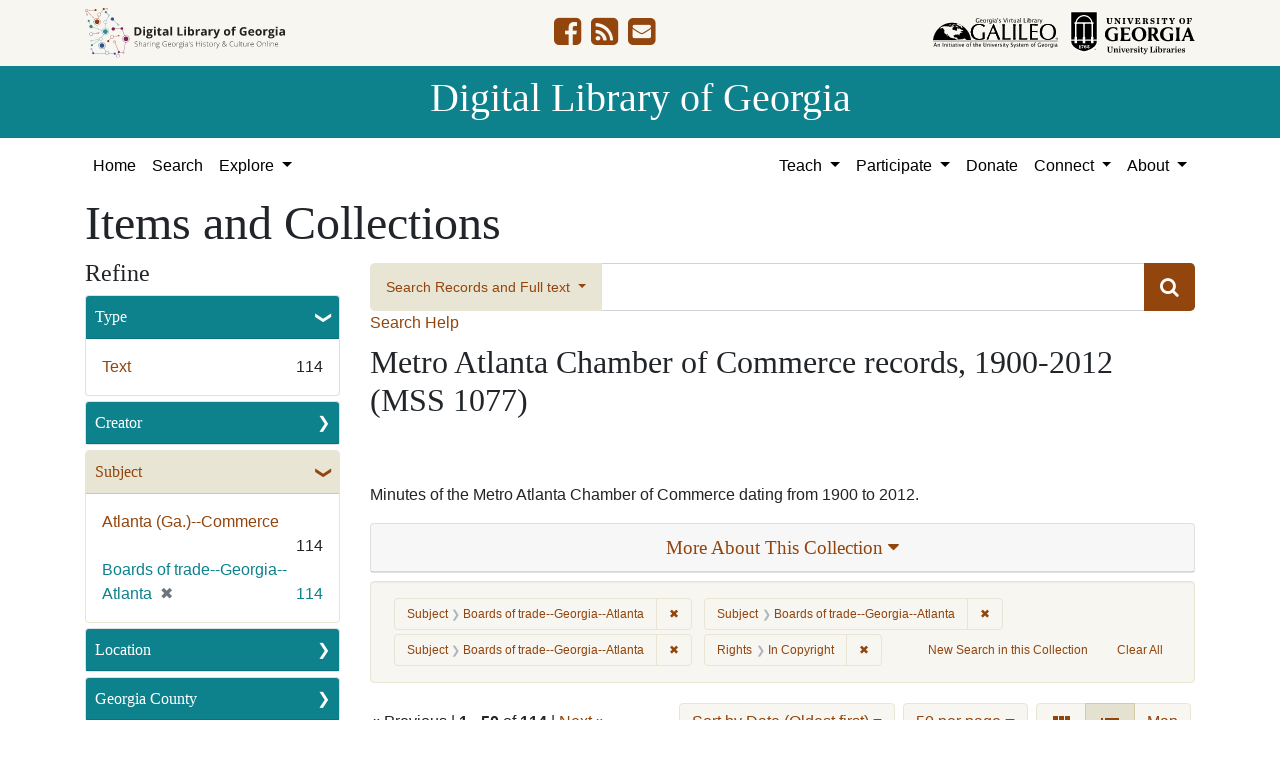

--- FILE ---
content_type: text/html; charset=utf-8
request_url: https://dlg.usg.edu/records?collection_record_id=geh_p17222coll1&f%5Brights_facet%5D%5B%5D=http%3A%2F%2Frightsstatements.org%2Fvocab%2FInC%2F1.0%2F&f%5Bsubject_facet%5D%5B%5D=Boards+of+trade--Georgia--Atlanta&f%5Bsubject_facet%5D%5B%5D=Boards+of+trade--Georgia--Atlanta&f%5Bsubject_facet%5D%5B%5D=Boards+of+trade--Georgia--Atlanta&only_path=true&per_page=50&sort=yyyy_mm_dd_sort+asc%2C+title_sort+asc&view=list
body_size: 15184
content:
<!DOCTYPE html>
<html lang="en" class="no-js">
<head>
  <meta charset="utf-8">
  <meta http-equiv="Content-Type" content="text/html; charset=utf-8">
  <meta name="HandheldFriendly" content="True">
  <meta name="viewport" content="width=device-width,initial-scale=1.0">
  <meta http-equiv="X-UA-Compatible" content="IE=edge">
  <!--[if IEMobile]>
  <meta http-equiv="cleartype" content="on">
  <![endif]-->
  <link rel="apple-touch-icon" sizes="180x180" href="/assets/icons/apple-touch-icon-0a5a5f10622083aa41e08a7bf5d2c239d412cae9ac4fe23a56a71ac099a76a91.png">
  <link rel="icon" type="image/png" sizes="32x32" href="/assets/icons/favicon-32x32-e64f7b3d3b1743f2c669423f980804fd8901c409e48e28ff0b90de81b862faff.png">
  <link rel="icon" type="image/png" sizes="16x16" href="/assets/icons/favicon-16x16-46eb1657a70a025c75726328f93fec2843f976c1a87b3a79cb52e0d3e1b3b28a.png">
  <link rel="manifest" href="/site.webmanifest">
  <link rel="mask-icon" href="/assets/icons/safari-pinned-tab-53e8fb918ff4e8ac5498b43b48440e4103ce78e47b9261e402d5bb527bc66077.svg" color="#5bbad5">
  <meta name="msapplication-TileColor" content="#ffffff">
  <meta name="theme-color" content="#ffffff">
  <title>Subject: 3 selected / Rights: In Copyright - Digital Library of Georgia Search Results</title>
  <link href="https://dlg.usg.edu/records/opensearch.xml" title="Digital Library of Georgia" type="application/opensearchdescription+xml" rel="search" />
  
  <link rel="stylesheet" href="/assets/application-6ed36534231ba989896c389fd999be9657fcd03d0eba678d832a4fe30245bbeb.css" media="all" />
  <script src="/vite/assets/application-7e8c22a2.js" crossorigin="anonymous" type="module"></script><link rel="modulepreload" href="/vite/assets/_commonjsHelpers-de833af9.js" as="script" crossorigin="anonymous">
<link rel="modulepreload" href="/vite/assets/jquery-8a604be4.js" as="script" crossorigin="anonymous">
<link rel="modulepreload" href="/vite/assets/index-b6044d1b.js" as="script" crossorigin="anonymous">
  <meta name="csrf-param" content="authenticity_token" />
<meta name="csrf-token" content="qryESmFoC52RSeVtcGqTp9b1fOt_F8nwlFvXEBehseLipy5QNL2p1jmpt8s5zxa01oGR0euTLnAw0aHCVHGsiw" />
    <!-- Global site tag (gtag.js) - Google Analytics -->
    <script async src="https://www.googletagmanager.com/gtag/js?id=G-9YP7W2XG8V"></script>
    <script>
        window.dataLayer = window.dataLayer || [];
        function gtag(){dataLayer.push(arguments);}
        gtag('js', new Date());

        gtag('config', 'G-9YP7W2XG8V');
    </script>
    <meta name="totalResults" content="114" />
<meta name="startIndex" content="0" />
<meta name="itemsPerPage" content="50" />

  <link rel="alternate" type="application/rss+xml" title="RSS for results" href="/collection/geh_p17222coll1.rss?f%5Brights_facet%5D%5B%5D=http%3A%2F%2Frightsstatements.org%2Fvocab%2FInC%2F1.0%2F&amp;f%5Bsubject_facet%5D%5B%5D=Boards+of+trade--Georgia--Atlanta&amp;f%5Bsubject_facet%5D%5B%5D=Boards+of+trade--Georgia--Atlanta&amp;f%5Bsubject_facet%5D%5B%5D=Boards+of+trade--Georgia--Atlanta&amp;per_page=50&amp;sort=yyyy_mm_dd_sort+asc%2C+title_sort+asc&amp;view=list" />
  <link rel="alternate" type="application/atom+xml" title="Atom for results" href="/collection/geh_p17222coll1.atom?f%5Brights_facet%5D%5B%5D=http%3A%2F%2Frightsstatements.org%2Fvocab%2FInC%2F1.0%2F&amp;f%5Bsubject_facet%5D%5B%5D=Boards+of+trade--Georgia--Atlanta&amp;f%5Bsubject_facet%5D%5B%5D=Boards+of+trade--Georgia--Atlanta&amp;f%5Bsubject_facet%5D%5B%5D=Boards+of+trade--Georgia--Atlanta&amp;per_page=50&amp;sort=yyyy_mm_dd_sort+asc%2C+title_sort+asc&amp;view=list" />
  <link rel="alternate" type="application/json" title="JSON" href="/collection/geh_p17222coll1.json?f%5Brights_facet%5D%5B%5D=http%3A%2F%2Frightsstatements.org%2Fvocab%2FInC%2F1.0%2F&amp;f%5Bsubject_facet%5D%5B%5D=Boards+of+trade--Georgia--Atlanta&amp;f%5Bsubject_facet%5D%5B%5D=Boards+of+trade--Georgia--Atlanta&amp;f%5Bsubject_facet%5D%5B%5D=Boards+of+trade--Georgia--Atlanta&amp;per_page=50&amp;sort=yyyy_mm_dd_sort+asc%2C+title_sort+asc&amp;view=list" />

</head>
<body class="blacklight-records blacklight-records-index" data-analytics-id="G-9YP7W2XG8V">
  <nav id="skip-link" role="navigation" aria-label="Skip links">
    <a class="element-invisible element-focusable rounded-bottom py-2 px-3" data-turbolinks="false" href="#q">Skip to search</a>
    <a class="element-invisible element-focusable rounded-bottom py-2 px-3" data-turbolinks="false" href="#main-container">Skip to main content</a>
        <a class="element-invisible element-focusable rounded-bottom py-2 px-3" data-turbolinks="false" href="#documents">Skip to first result</a>

  </nav>
  

<header class="header">
  <div class="container-xl">
    <div class="row">
      <div class="col-sm-12">
        <div class="d-flex align-items-center justify-content-between">
          <a href="/"><img class="logo-dlg img-fluid" src="/assets/logo-dlg-03ec73d3d91856d5acd394d5c3930ad00f0cd6ff658c97ff9288fc10343b8407.svg" alt="Digital Library of Georgia, Sharing Georgia's History &amp; Culture Online"></a>
          <ul class="social-icons">
    <li><a aria-label="DLG&#39;s Facebook page" href="https://www.facebook.com/DigitalLibraryofGeorgia/"><i class="fa fa-facebook-square fa-2x" title="DLG&#39;s Facebook page" aria-hidden="true"></i></a></li>
  <li><a aria-label="The DLG Blog" href="https://blog.dlg.galileo.usg.edu/"><i class="fa fa-rss-square fa-2x" title="The DLG Blog" aria-hidden="true"></i></a></li>
  <li><a aria-label="Contact Us" href="/contact"><i class="fa fa-envelope-square fa-2x" title="Contact Us" aria-hidden="true"></i></a></li>
</ul>

          <div class="additional_logos">
            <a href="https://www.galileo.usg.edu" rel="noopener" target="_blank" class="mr-2">
              <img class="logo-galileo img-fluid" src="/assets/logo-galileo-6c87923ab0fc4f28f290859ec0fdb00ab70d2400d1f7a067b2623e90093c5eb2.svg" alt="GALILEO, Georgia's Virtual Library, An Initiative of the University System of Georgia">
            </a>
            <a href="https://www.libs.uga.edu/" rel="noopener" target="_blank">
              <img class="logo-uga-library img-fluid" src="/assets/logo-ugalibs-8403ffc38ba8e11ba6083a0185a85b51b2c76c20938ef66135db3c96e02144bf.svg" alt="University of Georgia, University Libraries">
            </a>
          </div>
        </div>
      </div>
    </div>
  </div>
  <div class="banner">
    <div class="container">
      <div class="row">
        <div class="col-sm-12 h1">
          <a href="/">Digital Library of Georgia</a>
        </div>
      </div>
    </div>
  </div>
</header>
<nav class="navbar navbar-light navbar-default navbar-expand-lg" role="navigation" aria-label="Site Navigation">
  <div class="container-xl justify-content-end">
    <button class="navbar-toggler pull-right" type="button" data-toggle="collapse" data-target="#navbarSupportedContent" aria-controls="navbarSupportedContent" aria-expanded="false" aria-label="Toggle navigation">
      <span class="navbar-toggler-icon"></span>
    </button>
    <div class="collapse navbar-collapse" id="navbarSupportedContent">
      <ul class="navbar-nav mr-auto">
        <li class="nav-item">
          <a class="nav-link" href="/">Home</a>
        </li>
        <li class="nav-item">
          <a class="nav-link" href="/search">Search</a>
        </li>
        <li class="nav-item dropdown">
          <a class="nav-link dropdown-toggle" href="#" id="exploreNavbarDropdown" role="button" data-toggle="dropdown" aria-haspopup="true" aria-expanded="false">
            Explore
          </a>
          <div class="dropdown-menu" aria-labelledby="exploreNavbarDropdown">
            <a class="dropdown-item" href="/records">Items and Collections</a>
            <a class="dropdown-item" href="/collections">Collections</a>
            <a class="dropdown-item" href="/serials">Serials</a>
            <a class="dropdown-item" href="/counties">Counties</a>
            <a class="dropdown-item" href="/institutions">Institutions</a>
            <a class="dropdown-item" href="/records/map">Map</a>
            <a class="dropdown-item" href="/#featured-collections-heading">Featured Collections</a>
            <a class="dropdown-item" href="https://georgia-exhibits.galileo.usg.edu/">DLG Exhibits</a>
          </div>
        </li>
      </ul>
      <div class="nav navbar-nav navbar-right">
        <ul class="navbar-nav mr-auto">
          <li class="nav-item dropdown">
            <a class="nav-link dropdown-toggle" href="#" id="teachNavbarDropdown" role="button" data-toggle="dropdown" aria-haspopup="true" aria-expanded="false">
              Teach
            </a>
            <div class="dropdown-menu dropdown-menu-right" aria-labelledby="teachNavbarDropdown">
              <a class="dropdown-item" href="https://libguides.galileo.usg.edu/prf.php?id=d9583256-d288-11ef-ad2f-0a92c88187d1">Educator Resources</a>
              <a class="dropdown-item" href="https://libguides.galileo.usg.edu/NHD">National History Day GALILEO</a>
              <a class="dropdown-item" href="https://www.georgiaencyclopedia.org/">New Georgia Encyclopedia</a>
              <a class="dropdown-item" href="https://georgia-exhibits.galileo.usg.edu/">Georgia Exhibits</a>
              <a class="dropdown-item" href="/teach/using-materials">Using DLG Materials</a>
              <a class="dropdown-item" href="/records?f%5Bclass_name%5D%5B%5D=Item&amp;f_inclusive%5Brights_facet%5D%5B%5D=http%3A%2F%2Frightsstatements.org%2Fvocab%2FInC-NC%2F1.0%2F&amp;f_inclusive%5Brights_facet%5D%5B%5D=http%3A%2F%2Frightsstatements.org%2Fvocab%2FInC-RUU%2F1.0%2F&amp;f_inclusive%5Brights_facet%5D%5B%5D=http%3A%2F%2Frightsstatements.org%2Fvocab%2FNKC%2F1.0%2F&amp;f_inclusive%5Brights_facet%5D%5B%5D=http%3A%2F%2Frightsstatements.org%2Fvocab%2FNoC-NC%2F1.0%2F&amp;f_inclusive%5Brights_facet%5D%5B%5D=http%3A%2F%2Frightsstatements.org%2Fvocab%2FNoC-US%2F1.0%2F&amp;f_inclusive%5Brights_facet%5D%5B%5D=https%3A%2F%2Fcreativecommons.org%2Flicenses%2Fby-nc%2F4.0%2F&amp;f_inclusive%5Brights_facet%5D%5B%5D=https%3A%2F%2Fcreativecommons.org%2Flicenses%2Fby%2F4.0%2F&amp;search_field%3Dadvanced">Reusable Materials</a>
            </div>
          </li>
          <li class="nav-item dropdown">
            <a class="nav-link dropdown-toggle" href="#" id="participateNavbarDropdown" role="button" data-toggle="dropdown" aria-haspopup="true" aria-expanded="false">
              Participate
            </a>
            <div class="dropdown-menu dropdown-menu-right" aria-labelledby="participateNavbarDropdown">
              <a class="dropdown-item" href="https://sites.google.com/view/dlg-docs/resources/programs-and-projects/archivesspace-hosting-pilot">ArchivesSpace Hosting</a>
              <a class="dropdown-item" href="/participate/contribute">Contribute Your Collections</a>
              <a class="dropdown-item" href="/participate/nominate">Nominate Collections</a>
              <a class="dropdown-item" href="https://sites.google.com/view/dlg-docs/dlg-documentation/subgranting-program">Subgranting Program</a>
              <a class="dropdown-item" href="/participate/partner-services">Services for Partners</a>
              <a class="dropdown-item" href="https://georgialibraries.org/archival-services/">Services for Public Libraries</a>
              <a class="dropdown-item" href="https://sites.google.com/view/dlg-docs/">Documentation and reports</a>
              <a class="dropdown-item" href="https://sites.google.com/view/dlg-docs/">Presentations and Workshops</a>
              <a class="dropdown-item" href="https://sites.google.com/view/dlg-docs/resources/promotional-materials">Promotional Materials</a>
            </div>
          </li>
          <li class="nav-item">
            <a class="nav-link" href="https://gail.uga.edu/commit?cat=campus&amp;subcat=libraries&amp;des=91797000.">Donate</a>
          </li>
          <li class="nav-item dropdown">
            <a class="nav-link dropdown-toggle" href="#" id="connectNavbarDropdown" role="button" data-toggle="dropdown" aria-haspopup="true" aria-expanded="false">
              Connect
            </a>
            <div class="dropdown-menu dropdown-menu-right" aria-labelledby="connectNavbarDropdown">
              <a title="Contact Us" rel="noopener" class="dropdown-item" href="/contact">Contact Us</a>
              <a class="dropdown-item" href="https://blog.dlg.galileo.usg.edu/">Blog</a>
              <a class="dropdown-item" href="https://listserv.uga.edu/scripts/wa-UGA.exe?SUBED1=DLG-NEWS&amp;A=1">Listserv</a>
              <a class="dropdown-item" href="https://goo.gl/Ua4S4n">Newsletter</a>
              <a class="dropdown-item" href="https://www.facebook.com/DigitalLibraryofGeorgia/">Facebook</a>
            </div>
          </li>
          <li class="nav-item dropdown">
            <a class="nav-link dropdown-toggle" href="#" id="aboutNavbarDropdown" role="button" data-toggle="dropdown" aria-haspopup="true" aria-expanded="false">
              About
            </a>
            <div class="dropdown-menu dropdown-menu-right" aria-labelledby="aboutNavbarDropdown">
              <a class="dropdown-item" href="/about/harmful-content">Harmful Content</a>
              <a class="dropdown-item" href="/about/mission">Mission, Guiding Principles, and Goals</a>
              <a class="dropdown-item" href="/about/policy">Collection Development Policy</a>
              <a class="dropdown-item" href="/about/partners-sponsors">DLG Partners and Sponsors</a>
              <a class="dropdown-item" href="/#dlg-and-me-heading">DLG and Me</a>
              <a class="dropdown-item" href="/about/api">DLG API</a>
            </div>
          </li>
        </ul>
      </div>
      </ul>
    </div>
  </div>
</nav>

  <div id="blacklight-modal" class="modal fade" tabindex="-1" role="dialog" aria-hidden="true" data-turbo="false">
  <div class="modal-dialog modal-lg" role="document">
    <div class="modal-content">
    </div>
  </div>
</div>

  <section id="flash-message">
  <div class="container-xl">
    <div class="row">
      <div class="col-lg-12">
        <div id="main-flashes">
          <div class="flash_messages">
    
    
    
    
</div>

        </div>
      </div>
    </div>
  </div>
</section>


  <main id="main-container" class="container" role="main" aria-label="Main content"><section id="record-results" class="results">
  <h1>Items and Collections</h1>
  <div class="row">
    <div id="sidebar" class="page-sidebar col-lg-3">
        <div id="facets" class="facets sidenav facets-toggleable-md">
    <div class="top-panel-heading d-lg-inline d-flex align-items-center justify-content-between">
      <button type="button" class="order-2 facets-toggle navbar-toggler pull-right" data-toggle="collapse" data-target="#facet-panel-collapse">
        <span class="sr-only">Toggle Refine</span>
        <span class="navbar-toggler-icon"></span>
      </button>
      <h2 class='facets-heading order-1'>
        Refine
      </h2>
    </div>
    <div id="facet-panel-collapse" class="collapse facets-collapse mt-2">
      <div class="card facet-limit blacklight-type_facet ">
  <h3 class="card-header p-0 facet-field-heading" id="facet-type_facet-header">
    <button
      type="button"
      class="btn w-100 d-block btn-block p-2 text-start text-left collapse-toggle "
      data-toggle="collapse"
      data-bs-toggle="collapse"
      data-target="#facet-type_facet"
      data-bs-target="#facet-type_facet"
      aria-expanded="true"
      arial-controls="facet-type_facet"
    >
          Type

    </button>
  </h3>
  <div id="facet-type_facet" role="region" aria-labelledby="facet-type_facet-header" class="panel-collapse facet-content collapse show">
    <div class="card-body">
              
    <ul class="facet-values list-unstyled">
      <li><span class="facet-label"><a class="facet-select" rel="nofollow" href="/records?collection_record_id=geh_p17222coll1&amp;f%5Brights_facet%5D%5B%5D=http%3A%2F%2Frightsstatements.org%2Fvocab%2FInC%2F1.0%2F&amp;f%5Bsubject_facet%5D%5B%5D=Boards+of+trade--Georgia--Atlanta&amp;f%5Bsubject_facet%5D%5B%5D=Boards+of+trade--Georgia--Atlanta&amp;f%5Bsubject_facet%5D%5B%5D=Boards+of+trade--Georgia--Atlanta&amp;f%5Btype_facet%5D%5B%5D=Text&amp;only_path=true&amp;per_page=50&amp;sort=yyyy_mm_dd_sort+asc%2C+title_sort+asc&amp;view=list">Text</a></span><span class="facet-count">114</span></li>
    </ul>




    </div>
  </div>
</div>

<div class="card facet-limit blacklight-creator_facet ">
  <h3 class="card-header p-0 facet-field-heading" id="facet-creator_facet-header">
    <button
      type="button"
      class="btn w-100 d-block btn-block p-2 text-start text-left collapse-toggle collapsed"
      data-toggle="collapse"
      data-bs-toggle="collapse"
      data-target="#facet-creator_facet"
      data-bs-target="#facet-creator_facet"
      aria-expanded="false"
      arial-controls="facet-creator_facet"
    >
          Creator

    </button>
  </h3>
  <div id="facet-creator_facet" role="region" aria-labelledby="facet-creator_facet-header" class="panel-collapse facet-content collapse ">
    <div class="card-body">
              
    <ul class="facet-values list-unstyled">
      <li><span class="facet-label"><a class="facet-select" rel="nofollow" href="/records?collection_record_id=geh_p17222coll1&amp;f%5Bcreator_facet%5D%5B%5D=Atlanta+Chamber+of+Commerce+%28Atlanta%2C+Ga.%29&amp;f%5Brights_facet%5D%5B%5D=http%3A%2F%2Frightsstatements.org%2Fvocab%2FInC%2F1.0%2F&amp;f%5Bsubject_facet%5D%5B%5D=Boards+of+trade--Georgia--Atlanta&amp;f%5Bsubject_facet%5D%5B%5D=Boards+of+trade--Georgia--Atlanta&amp;f%5Bsubject_facet%5D%5B%5D=Boards+of+trade--Georgia--Atlanta&amp;only_path=true&amp;per_page=50&amp;sort=yyyy_mm_dd_sort+asc%2C+title_sort+asc&amp;view=list">Atlanta Chamber of Commerce (Atlanta, Ga.)</a></span><span class="facet-count">114</span></li>
    </ul>




    </div>
  </div>
</div>

<div class="card facet-limit blacklight-subject_facet facet-limit-active">
  <h3 class="card-header p-0 facet-field-heading" id="facet-subject_facet-header">
    <button
      type="button"
      class="btn w-100 d-block btn-block p-2 text-start text-left collapse-toggle "
      data-toggle="collapse"
      data-bs-toggle="collapse"
      data-target="#facet-subject_facet"
      data-bs-target="#facet-subject_facet"
      aria-expanded="true"
      arial-controls="facet-subject_facet"
    >
          Subject

    </button>
  </h3>
  <div id="facet-subject_facet" role="region" aria-labelledby="facet-subject_facet-header" class="panel-collapse facet-content collapse show">
    <div class="card-body">
              
    <ul class="facet-values list-unstyled">
      <li><span class="facet-label"><a class="facet-select" rel="nofollow" href="/records?collection_record_id=geh_p17222coll1&amp;f%5Brights_facet%5D%5B%5D=http%3A%2F%2Frightsstatements.org%2Fvocab%2FInC%2F1.0%2F&amp;f%5Bsubject_facet%5D%5B%5D=Boards+of+trade--Georgia--Atlanta&amp;f%5Bsubject_facet%5D%5B%5D=Boards+of+trade--Georgia--Atlanta&amp;f%5Bsubject_facet%5D%5B%5D=Boards+of+trade--Georgia--Atlanta&amp;f%5Bsubject_facet%5D%5B%5D=Atlanta+%28Ga.%29--Commerce&amp;only_path=true&amp;per_page=50&amp;sort=yyyy_mm_dd_sort+asc%2C+title_sort+asc&amp;view=list">Atlanta (Ga.)--Commerce</a></span><span class="facet-count">114</span></li><li><span class="facet-label"><span class="selected">Boards of trade--Georgia--Atlanta</span><a class="remove" rel="nofollow" href="/records?collection_record_id=geh_p17222coll1&amp;f%5Brights_facet%5D%5B%5D=http%3A%2F%2Frightsstatements.org%2Fvocab%2FInC%2F1.0%2F&amp;only_path=true&amp;per_page=50&amp;sort=yyyy_mm_dd_sort+asc%2C+title_sort+asc&amp;view=list"><span class="remove-icon" aria-hidden="true">✖</span><span class="sr-only visually-hidden">[remove]</span></a></span><span class="selected facet-count">114</span></li>
    </ul>




    </div>
  </div>
</div>

<div class="card facet-limit blacklight-location_facet ">
  <h3 class="card-header p-0 facet-field-heading" id="facet-location_facet-header">
    <button
      type="button"
      class="btn w-100 d-block btn-block p-2 text-start text-left collapse-toggle collapsed"
      data-toggle="collapse"
      data-bs-toggle="collapse"
      data-target="#facet-location_facet"
      data-bs-target="#facet-location_facet"
      aria-expanded="false"
      arial-controls="facet-location_facet"
    >
          Location

    </button>
  </h3>
  <div id="facet-location_facet" role="region" aria-labelledby="facet-location_facet-header" class="panel-collapse facet-content collapse ">
    <div class="card-body">
              
    <ul class="facet-values list-unstyled">
      <li><span class="facet-label"><a class="facet-select" rel="nofollow" href="/records?collection_record_id=geh_p17222coll1&amp;f%5Blocation_facet%5D%5B%5D=United+States%2C+Georgia%2C+Fulton+County%2C+Atlanta%2C+33.749%2C+-84.38798&amp;f%5Brights_facet%5D%5B%5D=http%3A%2F%2Frightsstatements.org%2Fvocab%2FInC%2F1.0%2F&amp;f%5Bsubject_facet%5D%5B%5D=Boards+of+trade--Georgia--Atlanta&amp;f%5Bsubject_facet%5D%5B%5D=Boards+of+trade--Georgia--Atlanta&amp;f%5Bsubject_facet%5D%5B%5D=Boards+of+trade--Georgia--Atlanta&amp;only_path=true&amp;per_page=50&amp;sort=yyyy_mm_dd_sort+asc%2C+title_sort+asc&amp;view=list">United States, Georgia, Fulton County, Atlanta</a></span><span class="facet-count">114</span></li>
    </ul>




    </div>
  </div>
</div>

<div class="card facet-limit blacklight-counties_facet ">
  <h3 class="card-header p-0 facet-field-heading" id="facet-counties_facet-header">
    <button
      type="button"
      class="btn w-100 d-block btn-block p-2 text-start text-left collapse-toggle collapsed"
      data-toggle="collapse"
      data-bs-toggle="collapse"
      data-target="#facet-counties_facet"
      data-bs-target="#facet-counties_facet"
      aria-expanded="false"
      arial-controls="facet-counties_facet"
    >
          Georgia County

    </button>
  </h3>
  <div id="facet-counties_facet" role="region" aria-labelledby="facet-counties_facet-header" class="panel-collapse facet-content collapse ">
    <div class="card-body">
              
    <ul class="facet-values list-unstyled">
      <li><span class="facet-label"><a class="facet-select" rel="nofollow" href="/records?collection_record_id=geh_p17222coll1&amp;f%5Bcounties_facet%5D%5B%5D=Fulton&amp;f%5Brights_facet%5D%5B%5D=http%3A%2F%2Frightsstatements.org%2Fvocab%2FInC%2F1.0%2F&amp;f%5Bsubject_facet%5D%5B%5D=Boards+of+trade--Georgia--Atlanta&amp;f%5Bsubject_facet%5D%5B%5D=Boards+of+trade--Georgia--Atlanta&amp;f%5Bsubject_facet%5D%5B%5D=Boards+of+trade--Georgia--Atlanta&amp;only_path=true&amp;per_page=50&amp;sort=yyyy_mm_dd_sort+asc%2C+title_sort+asc&amp;view=list">Fulton</a></span><span class="facet-count">114</span></li>
    </ul>




    </div>
  </div>
</div>

<div class="card facet-limit blacklight-year_facet ">
  <h3 class="card-header p-0 facet-field-heading" id="facet-year_facet-header">
    <button
      type="button"
      class="btn w-100 d-block btn-block p-2 text-start text-left collapse-toggle collapsed"
      data-toggle="collapse"
      data-bs-toggle="collapse"
      data-target="#facet-year_facet"
      data-bs-target="#facet-year_facet"
      aria-expanded="false"
      arial-controls="facet-year_facet"
    >
          Year

    </button>
  </h3>
  <div id="facet-year_facet" role="region" aria-labelledby="facet-year_facet-header" class="panel-collapse facet-content collapse ">
    <div class="card-body">
          <div class="limit_content range_limit year_facet-config blrl-plot-config"
        data-chart-enabled="true"
        data-chart-segment-border-color="rgb(54, 162, 235)"
        data-chart-segment-bg-color="rgba(54, 162, 235, 0.5)"
        data-textual-facets="true"
        data-textual-facets-collapsible="true"
        data-range-list-heading-localized="Range List"
    >

      <!-- no results profile if missing is selected -->
        <div class="chart-wrapper mb-3" data-chart-wrapper="true" style="display: none; position: relative; width: 100%; aspect-ratio: 2;">
        </div>

        <form class="range_limit_form range_year_facet d-flex justify-content-center" action="/records" accept-charset="UTF-8" method="get">
  <input type="hidden" name="collection_record_id" value="geh_p17222coll1" autocomplete="off" />
<input type="hidden" name="f[rights_facet][]" value="http://rightsstatements.org/vocab/InC/1.0/" autocomplete="off" />
<input type="hidden" name="f[subject_facet][]" value="Boards of trade--Georgia--Atlanta" autocomplete="off" />
<input type="hidden" name="f[subject_facet][]" value="Boards of trade--Georgia--Atlanta" autocomplete="off" />
<input type="hidden" name="f[subject_facet][]" value="Boards of trade--Georgia--Atlanta" autocomplete="off" />
<input type="hidden" name="only_path" value="true" autocomplete="off" />
<input type="hidden" name="per_page" value="50" autocomplete="off" />
<input type="hidden" name="sort" value="yyyy_mm_dd_sort asc, title_sort asc" autocomplete="off" />
<input type="hidden" name="view" value="list" autocomplete="off" />

  <div class="range-limit-input-group">
    <div class="d-flex justify-content-between align-items-end">
      <div class="d-flex flex-column mr-1 me-1">
        <label class="text-muted small mb-1" for="range_year_facet_begin">Begin</label>
        <input type="number" name="range[year_facet][begin]" id="range_year_facet_begin" value="1924" min="-2147483648" max="2147483648" class="form-control form-control-sm range_begin" />
      </div>

      <div class="d-flex flex-column ml-1 ms-1">
        <label class="text-muted small mb-1" for="range_year_facet_end">End</label>
        <input type="number" name="range[year_facet][end]" id="range_year_facet_end" value="2017" min="-2147483648" max="2147483648" class="form-control form-control-sm range_end" />
      </div>
    </div>
    <div class="d-flex justify-content-end mt-2">
      <input type="submit" value="Apply limit" class="submit btn btn-sm btn-secondary" data-disable-with="Apply limit" />
    </div>
  </div>
</form>

          <div class="distribution chart_js">
            <!-- if we already fetched segments from solr, display them
                 here. Otherwise, display a link to fetch them, which JS
                 will AJAX fetch.  -->
              <a class="load_distribution" data-loading-message-html="Loading..." href="/records/range_limit?collection_record_id=geh_p17222coll1&amp;f%5Brights_facet%5D%5B%5D=http%3A%2F%2Frightsstatements.org%2Fvocab%2FInC%2F1.0%2F&amp;f%5Bsubject_facet%5D%5B%5D=Boards+of+trade--Georgia--Atlanta&amp;f%5Bsubject_facet%5D%5B%5D=Boards+of+trade--Georgia--Atlanta&amp;f%5Bsubject_facet%5D%5B%5D=Boards+of+trade--Georgia--Atlanta&amp;per_page=50&amp;range_end=2017&amp;range_field=year_facet&amp;range_start=1924&amp;sort=yyyy_mm_dd_sort+asc%2C+title_sort+asc&amp;view=list">View distribution</a>
          </div>

    </div>


    </div>
  </div>
</div>

<div class="card facet-limit blacklight-medium_facet ">
  <h3 class="card-header p-0 facet-field-heading" id="facet-medium_facet-header">
    <button
      type="button"
      class="btn w-100 d-block btn-block p-2 text-start text-left collapse-toggle collapsed"
      data-toggle="collapse"
      data-bs-toggle="collapse"
      data-target="#facet-medium_facet"
      data-bs-target="#facet-medium_facet"
      aria-expanded="false"
      arial-controls="facet-medium_facet"
    >
          Medium

    </button>
  </h3>
  <div id="facet-medium_facet" role="region" aria-labelledby="facet-medium_facet-header" class="panel-collapse facet-content collapse ">
    <div class="card-body">
              
    <ul class="facet-values list-unstyled">
      <li><span class="facet-label"><a class="facet-select" rel="nofollow" href="/records?collection_record_id=geh_p17222coll1&amp;f%5Bmedium_facet%5D%5B%5D=minutes+%28administrative+records%29&amp;f%5Brights_facet%5D%5B%5D=http%3A%2F%2Frightsstatements.org%2Fvocab%2FInC%2F1.0%2F&amp;f%5Bsubject_facet%5D%5B%5D=Boards+of+trade--Georgia--Atlanta&amp;f%5Bsubject_facet%5D%5B%5D=Boards+of+trade--Georgia--Atlanta&amp;f%5Bsubject_facet%5D%5B%5D=Boards+of+trade--Georgia--Atlanta&amp;only_path=true&amp;per_page=50&amp;sort=yyyy_mm_dd_sort+asc%2C+title_sort+asc&amp;view=list">minutes (administrative records)</a></span><span class="facet-count">90</span></li>
    </ul>




    </div>
  </div>
</div>

<div class="card facet-limit blacklight-fulltext_present_b ">
  <h3 class="card-header p-0 facet-field-heading" id="facet-fulltext_present_b-header">
    <button
      type="button"
      class="btn w-100 d-block btn-block p-2 text-start text-left collapse-toggle collapsed"
      data-toggle="collapse"
      data-bs-toggle="collapse"
      data-target="#facet-fulltext_present_b"
      data-bs-target="#facet-fulltext_present_b"
      aria-expanded="false"
      arial-controls="facet-fulltext_present_b"
    >
          Full Text Available

    </button>
  </h3>
  <div id="facet-fulltext_present_b" role="region" aria-labelledby="facet-fulltext_present_b-header" class="panel-collapse facet-content collapse ">
    <div class="card-body">
              
    <ul class="facet-values list-unstyled">
      <li><span class="facet-label"><a class="facet-select" rel="nofollow" href="/records?collection_record_id=geh_p17222coll1&amp;f%5Bfulltext_present_b%5D%5B%5D=false&amp;f%5Brights_facet%5D%5B%5D=http%3A%2F%2Frightsstatements.org%2Fvocab%2FInC%2F1.0%2F&amp;f%5Bsubject_facet%5D%5B%5D=Boards+of+trade--Georgia--Atlanta&amp;f%5Bsubject_facet%5D%5B%5D=Boards+of+trade--Georgia--Atlanta&amp;f%5Bsubject_facet%5D%5B%5D=Boards+of+trade--Georgia--Atlanta&amp;only_path=true&amp;per_page=50&amp;sort=yyyy_mm_dd_sort+asc%2C+title_sort+asc&amp;view=list">No</a></span><span class="facet-count">114</span></li>
    </ul>




    </div>
  </div>
</div>

<div class="card facet-limit blacklight-rights_facet facet-limit-active">
  <h3 class="card-header p-0 facet-field-heading" id="facet-rights_facet-header">
    <button
      type="button"
      class="btn w-100 d-block btn-block p-2 text-start text-left collapse-toggle "
      data-toggle="collapse"
      data-bs-toggle="collapse"
      data-target="#facet-rights_facet"
      data-bs-target="#facet-rights_facet"
      aria-expanded="true"
      arial-controls="facet-rights_facet"
    >
          Rights

    </button>
  </h3>
  <div id="facet-rights_facet" role="region" aria-labelledby="facet-rights_facet-header" class="panel-collapse facet-content collapse show">
    <div class="card-body">
              
    <ul class="facet-values list-unstyled">
      <li><span class="facet-label"><span class="selected">In Copyright</span><a class="remove" rel="nofollow" href="/records?collection_record_id=geh_p17222coll1&amp;f%5Bsubject_facet%5D%5B%5D=Boards+of+trade--Georgia--Atlanta&amp;f%5Bsubject_facet%5D%5B%5D=Boards+of+trade--Georgia--Atlanta&amp;f%5Bsubject_facet%5D%5B%5D=Boards+of+trade--Georgia--Atlanta&amp;only_path=true&amp;per_page=50&amp;sort=yyyy_mm_dd_sort+asc%2C+title_sort+asc&amp;view=list"><span class="remove-icon" aria-hidden="true">✖</span><span class="sr-only visually-hidden">[remove]</span></a></span><span class="selected facet-count">114</span></li>
    </ul>




    </div>
  </div>
</div>

<div class="card facet-limit blacklight-collection_titles_sms ">
  <h3 class="card-header p-0 facet-field-heading" id="facet-collection_titles_sms-header">
    <button
      type="button"
      class="btn w-100 d-block btn-block p-2 text-start text-left collapse-toggle collapsed"
      data-toggle="collapse"
      data-bs-toggle="collapse"
      data-target="#facet-collection_titles_sms"
      data-bs-target="#facet-collection_titles_sms"
      aria-expanded="false"
      arial-controls="facet-collection_titles_sms"
    >
          Collection Name

    </button>
  </h3>
  <div id="facet-collection_titles_sms" role="region" aria-labelledby="facet-collection_titles_sms-header" class="panel-collapse facet-content collapse ">
    <div class="card-body">
              
    <ul class="facet-values list-unstyled">
      <li><span class="facet-label"><a class="facet-select" rel="nofollow" href="/records?collection_record_id=geh_p17222coll1&amp;f%5Bcollection_titles_sms%5D%5B%5D=Metro+Atlanta+Chamber+of+Commerce+records%2C+1900-2012+%28MSS+1077%29&amp;f%5Brights_facet%5D%5B%5D=http%3A%2F%2Frightsstatements.org%2Fvocab%2FInC%2F1.0%2F&amp;f%5Bsubject_facet%5D%5B%5D=Boards+of+trade--Georgia--Atlanta&amp;f%5Bsubject_facet%5D%5B%5D=Boards+of+trade--Georgia--Atlanta&amp;f%5Bsubject_facet%5D%5B%5D=Boards+of+trade--Georgia--Atlanta&amp;only_path=true&amp;per_page=50&amp;sort=yyyy_mm_dd_sort+asc%2C+title_sort+asc&amp;view=list">Metro Atlanta Chamber of Commerce records, 1900-2012 (MSS 1077)</a></span><span class="facet-count">114</span></li>
    </ul>




    </div>
  </div>
</div>

<div class="card facet-limit blacklight-provenance_facet ">
  <h3 class="card-header p-0 facet-field-heading" id="facet-provenance_facet-header">
    <button
      type="button"
      class="btn w-100 d-block btn-block p-2 text-start text-left collapse-toggle collapsed"
      data-toggle="collapse"
      data-bs-toggle="collapse"
      data-target="#facet-provenance_facet"
      data-bs-target="#facet-provenance_facet"
      aria-expanded="false"
      arial-controls="facet-provenance_facet"
    >
          Holding Institution

    </button>
  </h3>
  <div id="facet-provenance_facet" role="region" aria-labelledby="facet-provenance_facet-header" class="panel-collapse facet-content collapse ">
    <div class="card-body">
              
    <ul class="facet-values list-unstyled">
      <li><span class="facet-label"><a class="facet-select" rel="nofollow" href="/records?collection_record_id=geh_p17222coll1&amp;f%5Bprovenance_facet%5D%5B%5D=Atlanta+History+Center&amp;f%5Brights_facet%5D%5B%5D=http%3A%2F%2Frightsstatements.org%2Fvocab%2FInC%2F1.0%2F&amp;f%5Bsubject_facet%5D%5B%5D=Boards+of+trade--Georgia--Atlanta&amp;f%5Bsubject_facet%5D%5B%5D=Boards+of+trade--Georgia--Atlanta&amp;f%5Bsubject_facet%5D%5B%5D=Boards+of+trade--Georgia--Atlanta&amp;only_path=true&amp;per_page=50&amp;sort=yyyy_mm_dd_sort+asc%2C+title_sort+asc&amp;view=list">Atlanta History Center</a></span><span class="facet-count">114</span></li>
    </ul>




    </div>
  </div>
</div>

      <div class="text-center"><a class="btn btn-default" data-blacklight-modal="trigger" href="/help/refine-items"><i class='fa fa-question-circle' aria-hidden='true'></i> Refine Info</a></div>
    </div>
  </div>

    </div>
    <div id="content" class="col-lg-9 ">
        <div class="records-search-form mb-2">
          <div class="searchbox record-searchbox">
  <form class="search-query-form" role="search" aria-label="Search Form" action="/records" accept-charset="UTF-8" method="get">
    <div class="row align-items-center no-gutters">
      <div class="col">
        <div class="input-group input-group-lg flex-column flex-sm-row">
          <div class="input-group-prepend search-panel">
              <button class="btn btn-primary dropdown-toggle" type="button" data-toggle="dropdown" aria-haspopup="true" aria-expanded="false">
                <span id="search-type">Search Records and Full text</span>
              </button>
              <div class="dropdown-menu" role="menu">
                  <a href="#" class="dropdown-item" role="menuitem" aria-label="Records" data-search-field="metadata">Records</a>
                  <a href="#" class="dropdown-item" role="menuitem" aria-label="Full Text" data-search-field="fulltext">Full Text</a>
                    <div role="separator" class="dropdown-divider"></div>
                  <a href="#" class="dropdown-item" role="menuitem" aria-label="Records and Full text" data-search-field="both">Records and Full text</a>
              </div>
          </div>

          <label for="q" class="sr-only">Search</label>
          <input name="q" type="text" id="q" autocomplete="on" value="" class="form-control">
          <input type="hidden" name="search_field" value="both">
          <input type="hidden" name="collection_record_id" value="geh_p17222coll1" autocomplete="off" />
<input type="hidden" name="f[rights_facet][]" value="http://rightsstatements.org/vocab/InC/1.0/" autocomplete="off" />
<input type="hidden" name="f[subject_facet][]" value="Boards of trade--Georgia--Atlanta" autocomplete="off" />
<input type="hidden" name="f[subject_facet][]" value="Boards of trade--Georgia--Atlanta" autocomplete="off" />
<input type="hidden" name="f[subject_facet][]" value="Boards of trade--Georgia--Atlanta" autocomplete="off" />
<input type="hidden" name="only_path" value="true" autocomplete="off" />
<input type="hidden" name="per_page" value="50" autocomplete="off" />
<input type="hidden" name="sort" value="yyyy_mm_dd_sort asc, title_sort asc" autocomplete="off" />
<input type="hidden" name="view" value="list" autocomplete="off" />
          <div class="input-group-append submit-btn">
            <button class="btn btn-primary" type="submit" title="Submit search">
              <i class="fa fa-search" aria-hidden="true"></i>
            </button>
          </div>
        </div>
      </div>
    </div>
</form>  <a class="search-help" href="#" data-toggle="modal" data-target="#searchHelp">Search Help</a>
</div>

<div id="searchHelp" class="modal fade" tabindex="-1" role="dialog">
  <div class="modal-dialog modal-lg" role="document">
    <!-- Modal content-->
    <div class="modal-content">
      <div class="modal-header">
        <h2 class="modal-title h5">Searching Help</h2>
        <button type="button" class="close" data-dismiss="modal" aria-label="Close">
          <span aria-hidden="true">&times;</span>
        </button>
      </div>
      <div class="modal-body">
          <p>Select &quot;Records and Full text&quot; to search both the metadata and available full text.</p>
          <p>Select &quot;Records&quot; to search only metadata for items. (All items have metadata.)</p>
          <p>Select &quot;Full text&quot; to search only the scanned or transcribed text for items. (Not all items have full text)</p>
          <p>Use quotation marks to search as a phrase</p>
          <p>Use &quot;+&quot; before a term to make it required (Otherwise results matching only some of your terms may be included)</p>
          <p>Use &quot;-&quot; before a word or phrase to exclude</p>
          <p>Use &quot;OR&quot;, &quot;AND&quot;, and &quot;NOT&quot; (must be capitalized) to create complex boolean logic</p>
          <p>You can use parentheses in your complex expressions</p>
          <p>Truncation and wildcards are not supported</p>
        <table class="table table-striped">
          <thead class="thead-dark">
          <tr>
            <th scope="col">This Search</th>
            <th scope="col">Will Find</th>
          </tr>
          </thead>
          <tbody>
            <tr>
              <td>“Floyd Jillson”</td>
              <td>Records that have the name Floyd Jillson</td>
            </tr>
            <tr>
              <td>girl scouts +low</td>
              <td>Records with the word low that also contain girl and/or scouts</td>
            </tr>
            <tr>
              <td>brunswick -stew</td>
              <td>Records with the word Brunswick but not the word stew</td>
            </tr>
            <tr>
              <td>“African American” AND art</td>
              <td>Records containing the phrase “African American” and art</td>
            </tr>
            <tr>
              <td>bread AND (butter OR fruit)</td>
              <td>Records containing the words bread and butter or bread and fruit</td>
            </tr>
          </tbody>
        </table>
      </div>
      <div class="modal-footer">
        <button type="button" class="btn btn-primary" data-dismiss="modal">Close</button>
      </div>
    </div>
  </div>
</div>
        </div>
      <div class="collection-details">
  <h2 class="collections-heading">Metro Atlanta Chamber of Commerce records, 1900-2012 (MSS 1077)</h2>
  <div class="row ">
  <div class="col-sm-12">
    <div class="holding-institution-logos text-center">
          <img class="holding-institution-logo" src="https://dlgadmin.galileo.usg.edu/uploads/holding_institution/216/image/record_image.jpg" alt="">
    </div>
  </div>
</div>


  <p>Minutes of the Metro Atlanta Chamber of Commerce dating from 1900 to 2012.</p>
  
  <div class="panel-group text-center" id="accordion">
    <div class="row mb-2">
  <div class="col">
    <div class="card">
      <a data-toggle="collapse" data-parent="#accordion" href="#collapse1" class="collapsed" aria-expanded="false">
        <div class="card-header">
          <h3 class="panel-title">
            More About This Collection <i class="fa fa-caret-down" aria-hidden="true"></i>
          </h3>
        </div>
      </a>
      <div id="collapse1" class="collapse" aria-expanded="false" style="height: 0px;">
        <div class="card-body text-left">
          <p class="creator"><strong>Creator</strong><br><a href="/records?collection_record_id=geh_p17222coll1&amp;f%5Bcreator_facet%5D%5B%5D=Atlanta+Chamber+of+Commerce+%28Atlanta%2C+Ga.%29&amp;f%5Brights_facet%5D%5B%5D=http%3A%2F%2Frightsstatements.org%2Fvocab%2FInC%2F1.0%2F&amp;f%5Bsubject_facet%5D%5B%5D=Boards+of+trade--Georgia--Atlanta&amp;f%5Bsubject_facet%5D%5B%5D=Boards+of+trade--Georgia--Atlanta&amp;f%5Bsubject_facet%5D%5B%5D=Boards+of+trade--Georgia--Atlanta&amp;only_path=true&amp;per_page=50&amp;sort=yyyy_mm_dd_sort+asc%2C+title_sort+asc&amp;view=list">Atlanta Chamber of Commerce (Atlanta, Ga.)</a></p>
          
          
          <p class="date_of_original"><strong>Date of Original</strong><br>1900/2012</p>
          <p class="subject"><strong>Subject</strong><br><a href="/records?collection_record_id=geh_p17222coll1&amp;f%5Brights_facet%5D%5B%5D=http%3A%2F%2Frightsstatements.org%2Fvocab%2FInC%2F1.0%2F&amp;f%5Bsubject_facet%5D%5B%5D=Boards+of+trade--Georgia--Atlanta&amp;f%5Bsubject_facet%5D%5B%5D=Boards+of+trade--Georgia--Atlanta&amp;f%5Bsubject_facet%5D%5B%5D=Boards+of+trade--Georgia--Atlanta&amp;f%5Bsubject_facet%5D%5B%5D=Boards+of+trade--Georgia--Atlanta&amp;only_path=true&amp;per_page=50&amp;sort=yyyy_mm_dd_sort+asc%2C+title_sort+asc&amp;view=list">Boards of trade--Georgia--Atlanta</a></p>
          
          <p class="location"><strong>Location</strong><br><a href="/records?collection_record_id=geh_p17222coll1&amp;f%5Blocation_facet%5D%5B%5D=United+States%2C+Georgia%2C+Fulton+County%2C+Atlanta%2C+33.749%2C+-84.38798&amp;f%5Brights_facet%5D%5B%5D=http%3A%2F%2Frightsstatements.org%2Fvocab%2FInC%2F1.0%2F&amp;f%5Bsubject_facet%5D%5B%5D=Boards+of+trade--Georgia--Atlanta&amp;f%5Bsubject_facet%5D%5B%5D=Boards+of+trade--Georgia--Atlanta&amp;f%5Bsubject_facet%5D%5B%5D=Boards+of+trade--Georgia--Atlanta&amp;only_path=true&amp;per_page=50&amp;sort=yyyy_mm_dd_sort+asc%2C+title_sort+asc&amp;view=list">United States, Georgia, Fulton County, Atlanta, 33.749, -84.38798</a></p>
          <p class="medium"><strong>Medium</strong><br><a href="/records?collection_record_id=geh_p17222coll1&amp;f%5Bmedium_facet%5D%5B%5D=minutes&amp;f%5Brights_facet%5D%5B%5D=http%3A%2F%2Frightsstatements.org%2Fvocab%2FInC%2F1.0%2F&amp;f%5Bsubject_facet%5D%5B%5D=Boards+of+trade--Georgia--Atlanta&amp;f%5Bsubject_facet%5D%5B%5D=Boards+of+trade--Georgia--Atlanta&amp;f%5Bsubject_facet%5D%5B%5D=Boards+of+trade--Georgia--Atlanta&amp;only_path=true&amp;per_page=50&amp;sort=yyyy_mm_dd_sort+asc%2C+title_sort+asc&amp;view=list">minutes</a><br> <a href="/records?collection_record_id=geh_p17222coll1&amp;f%5Bmedium_facet%5D%5B%5D=reports&amp;f%5Brights_facet%5D%5B%5D=http%3A%2F%2Frightsstatements.org%2Fvocab%2FInC%2F1.0%2F&amp;f%5Bsubject_facet%5D%5B%5D=Boards+of+trade--Georgia--Atlanta&amp;f%5Bsubject_facet%5D%5B%5D=Boards+of+trade--Georgia--Atlanta&amp;f%5Bsubject_facet%5D%5B%5D=Boards+of+trade--Georgia--Atlanta&amp;only_path=true&amp;per_page=50&amp;sort=yyyy_mm_dd_sort+asc%2C+title_sort+asc&amp;view=list">reports</a></p>
          <p class="type"><strong>Type</strong><br>Text</p>
          
          <p class="description"><strong>Description</strong><br>The Metro Atlanta Chamber of Commerce is a private, independent organization founded in 1866 by local business leaders. Originally known as the Atlanta Board of Grade, the organization sought to lower freight rates for the region and to promote direct trade with European nations without having to ship to Northern ports. In 1893, the Chamber organized the Cotton States and International Exposition, which was held two years later at Piedmont Park. Alongside the Retail Merchants Association, the Chamber created the Southeastern Fair Association, which organized fairs from 1916 until 1933. In 1908, the Chamber raised $1.5 million dollars for sewage disposal, water works, and the creation of Grady Hospital, a crematory, and new public schools. In an effort to improve transportation, the Chamber raised money to construct the Metropolitan Atlanta Rapid Transit Authority (MARTA) in 1975,.<br> The Atlanta Chamber of Commerce records contains over 40 linear feet of minutes; correspondence and memos; clippings, publications, pamphlets, and booklets; reports and plans; and scrapbooks. Over 28,000 pages of minute meetings, newsletters and reports are available in digital form. <br> Digitization of this collection is made possible in part by a grant from the Metro Atlanta Chamber of Commerce.</p>
          <p class="metadata_url"><strong>Metadata URL</strong><br><a target="_blank" href="http://album.atlantahistorycenter.com/cdm/landingpage/collection/p17222coll1">http://album.atlantahistorycenter.com/cdm/landingpage/collection/p17222coll1</a></p>
          <p class="language"><strong>Language</strong><br>eng</p>
          
          
          <p class="holding_institution"><strong>Holding Institution</strong><br><a href="/records?collection_record_id=geh_p17222coll1&amp;f%5Bprovenance_facet%5D%5B%5D=Atlanta+History+Center&amp;f%5Brights_facet%5D%5B%5D=http%3A%2F%2Frightsstatements.org%2Fvocab%2FInC%2F1.0%2F&amp;f%5Bsubject_facet%5D%5B%5D=Boards+of+trade--Georgia--Atlanta&amp;f%5Bsubject_facet%5D%5B%5D=Boards+of+trade--Georgia--Atlanta&amp;f%5Bsubject_facet%5D%5B%5D=Boards+of+trade--Georgia--Atlanta&amp;only_path=true&amp;per_page=50&amp;sort=yyyy_mm_dd_sort+asc%2C+title_sort+asc&amp;view=list">Atlanta History Center</a></p>
          <p class="rights"><strong>Rights</strong><br><a class="rights-statement-link" target="_blank" rel="noopener" href="http://rightsstatements.org/vocab/InC/1.0/"><img class="rights-statement-icon" alt="In Copyright" src="/assets/rs_org_icons/InC.dark-white-interior-blue-type-95ef1f1ba474d2c614250dd5f99ae2929a324b360c8faed4f48da76c4b30fa7f.svg" /></a></p>
          
        </div>
      </div>
    </div>
  </div>
</div>

  </div>
</div>

      
      



  <div id="appliedParams" class="clearfix constraints-container">
    <h2 class="sr-only visually-hidden">Search Constraints</h2>

    <span class="constraints-label sr-only visually-hidden">You searched for:</span>
    

    <span class="btn-group applied-filter constraint filter filter-subject_facet">
  <span class="constraint-value btn btn-outline-secondary">
      <span class="filter-name">Subject</span>
      <span class="filter-value" title="Boards of trade--Georgia--Atlanta">Boards of trade--Georgia--Atlanta</span>
  </span>
    <a class="btn btn-outline-secondary remove" href="/records?collection_record_id=geh_p17222coll1&amp;f%5Brights_facet%5D%5B%5D=http%3A%2F%2Frightsstatements.org%2Fvocab%2FInC%2F1.0%2F&amp;only_path=true&amp;per_page=50&amp;sort=yyyy_mm_dd_sort+asc%2C+title_sort+asc&amp;view=list">
      <span class="remove-icon" aria-hidden="true">✖</span>
      <span class="sr-only visually-hidden">
        Remove constraint Subject: Boards of trade--Georgia--Atlanta
      </span>
</a></span>

<span class="btn-group applied-filter constraint filter filter-subject_facet">
  <span class="constraint-value btn btn-outline-secondary">
      <span class="filter-name">Subject</span>
      <span class="filter-value" title="Boards of trade--Georgia--Atlanta">Boards of trade--Georgia--Atlanta</span>
  </span>
    <a class="btn btn-outline-secondary remove" href="/records?collection_record_id=geh_p17222coll1&amp;f%5Brights_facet%5D%5B%5D=http%3A%2F%2Frightsstatements.org%2Fvocab%2FInC%2F1.0%2F&amp;only_path=true&amp;per_page=50&amp;sort=yyyy_mm_dd_sort+asc%2C+title_sort+asc&amp;view=list">
      <span class="remove-icon" aria-hidden="true">✖</span>
      <span class="sr-only visually-hidden">
        Remove constraint Subject: Boards of trade--Georgia--Atlanta
      </span>
</a></span>

<span class="btn-group applied-filter constraint filter filter-subject_facet">
  <span class="constraint-value btn btn-outline-secondary">
      <span class="filter-name">Subject</span>
      <span class="filter-value" title="Boards of trade--Georgia--Atlanta">Boards of trade--Georgia--Atlanta</span>
  </span>
    <a class="btn btn-outline-secondary remove" href="/records?collection_record_id=geh_p17222coll1&amp;f%5Brights_facet%5D%5B%5D=http%3A%2F%2Frightsstatements.org%2Fvocab%2FInC%2F1.0%2F&amp;only_path=true&amp;per_page=50&amp;sort=yyyy_mm_dd_sort+asc%2C+title_sort+asc&amp;view=list">
      <span class="remove-icon" aria-hidden="true">✖</span>
      <span class="sr-only visually-hidden">
        Remove constraint Subject: Boards of trade--Georgia--Atlanta
      </span>
</a></span>

<span class="btn-group applied-filter constraint filter filter-rights_facet">
  <span class="constraint-value btn btn-outline-secondary">
      <span class="filter-name">Rights</span>
      <span class="filter-value" title="In Copyright">In Copyright</span>
  </span>
    <a class="btn btn-outline-secondary remove" href="/records?collection_record_id=geh_p17222coll1&amp;f%5Bsubject_facet%5D%5B%5D=Boards+of+trade--Georgia--Atlanta&amp;f%5Bsubject_facet%5D%5B%5D=Boards+of+trade--Georgia--Atlanta&amp;f%5Bsubject_facet%5D%5B%5D=Boards+of+trade--Georgia--Atlanta&amp;only_path=true&amp;per_page=50&amp;sort=yyyy_mm_dd_sort+asc%2C+title_sort+asc&amp;view=list">
      <span class="remove-icon" aria-hidden="true">✖</span>
      <span class="sr-only visually-hidden">
        Remove constraint Rights: In Copyright
      </span>
</a></span>




  <div class="reset-buttons">
    <a class="btn btn-text" href="/collection/geh_p17222coll1">New Search in this Collection</a>
  <a class="catalog_startOverLink btn btn-primary" href="/records?view=list">Clear All</a>
</div>


</div>




<div id="sortAndPerPage" class="sort-pagination d-lg-flex justify-content-between" role="navigation" aria-label="Results navigation">
  <section class="pagination">
        <div class="page-links">
      &laquo; Previous | 
      <span class="page-entries">
        <strong>1</strong> - <strong>50</strong> of <strong>114</strong>
      </span> | 
      <a rel="next" href="/collection/geh_p17222coll1?f%5Brights_facet%5D%5B%5D=http%3A%2F%2Frightsstatements.org%2Fvocab%2FInC%2F1.0%2F&amp;f%5Bsubject_facet%5D%5B%5D=Boards+of+trade--Georgia--Atlanta&amp;f%5Bsubject_facet%5D%5B%5D=Boards+of+trade--Georgia--Atlanta&amp;f%5Bsubject_facet%5D%5B%5D=Boards+of+trade--Georgia--Atlanta&amp;page=2&amp;per_page=50&amp;sort=yyyy_mm_dd_sort+asc%2C+title_sort+asc&amp;view=list">Next &raquo;</a>

    </div>

</section>

  <div class="search-widgets">
        <div id="sort-dropdown" class="btn-group sort-dropdown">
  <button name="button" type="submit" class="btn btn-outline-secondary dropdown-toggle" aria-expanded="false" data-toggle="dropdown" data-bs-toggle="dropdown">Sort<span class="d-none d-sm-inline"> by Date (Oldest first)</span><span class="caret"></span></button>

  <div class="dropdown-menu" role="menu">
      <a class="dropdown-item " role="menuitem" href="/collection/geh_p17222coll1?f%5Brights_facet%5D%5B%5D=http%3A%2F%2Frightsstatements.org%2Fvocab%2FInC%2F1.0%2F&amp;f%5Bsubject_facet%5D%5B%5D=Boards+of+trade--Georgia--Atlanta&amp;f%5Bsubject_facet%5D%5B%5D=Boards+of+trade--Georgia--Atlanta&amp;f%5Bsubject_facet%5D%5B%5D=Boards+of+trade--Georgia--Atlanta&amp;per_page=50&amp;sort=score+desc%2C+yyyy_mm_dd_sort+desc%2C+title_sort+asc&amp;view=list">Relevance</a>
      <a class="dropdown-item " role="menuitem" href="/collection/geh_p17222coll1?f%5Brights_facet%5D%5B%5D=http%3A%2F%2Frightsstatements.org%2Fvocab%2FInC%2F1.0%2F&amp;f%5Bsubject_facet%5D%5B%5D=Boards+of+trade--Georgia--Atlanta&amp;f%5Bsubject_facet%5D%5B%5D=Boards+of+trade--Georgia--Atlanta&amp;f%5Bsubject_facet%5D%5B%5D=Boards+of+trade--Georgia--Atlanta&amp;per_page=50&amp;sort=title_sort+asc&amp;view=list">Title</a>
      <a class="dropdown-item active" role="menuitem" aria-current="page" href="/collection/geh_p17222coll1?f%5Brights_facet%5D%5B%5D=http%3A%2F%2Frightsstatements.org%2Fvocab%2FInC%2F1.0%2F&amp;f%5Bsubject_facet%5D%5B%5D=Boards+of+trade--Georgia--Atlanta&amp;f%5Bsubject_facet%5D%5B%5D=Boards+of+trade--Georgia--Atlanta&amp;f%5Bsubject_facet%5D%5B%5D=Boards+of+trade--Georgia--Atlanta&amp;per_page=50&amp;sort=yyyy_mm_dd_sort+asc%2C+title_sort+asc&amp;view=list">Date (Oldest first)</a>
      <a class="dropdown-item " role="menuitem" href="/collection/geh_p17222coll1?f%5Brights_facet%5D%5B%5D=http%3A%2F%2Frightsstatements.org%2Fvocab%2FInC%2F1.0%2F&amp;f%5Bsubject_facet%5D%5B%5D=Boards+of+trade--Georgia--Atlanta&amp;f%5Bsubject_facet%5D%5B%5D=Boards+of+trade--Georgia--Atlanta&amp;f%5Bsubject_facet%5D%5B%5D=Boards+of+trade--Georgia--Atlanta&amp;per_page=50&amp;sort=yyyy_mm_dd_sort+desc%2C+title_sort+asc&amp;view=list">Date (Newest first)</a>
      <a class="dropdown-item " role="menuitem" href="/collection/geh_p17222coll1?f%5Brights_facet%5D%5B%5D=http%3A%2F%2Frightsstatements.org%2Fvocab%2FInC%2F1.0%2F&amp;f%5Bsubject_facet%5D%5B%5D=Boards+of+trade--Georgia--Atlanta&amp;f%5Bsubject_facet%5D%5B%5D=Boards+of+trade--Georgia--Atlanta&amp;f%5Bsubject_facet%5D%5B%5D=Boards+of+trade--Georgia--Atlanta&amp;per_page=50&amp;sort=class_name_ss+asc%2C+title_sort+asc&amp;view=list">Collections First</a>
  </div>
</div>



      <span class="sr-only visually-hidden">Number of results to display per page</span>
<div id="per_page-dropdown" class="btn-group per_page-dropdown">
  <button name="button" type="submit" class="btn btn-outline-secondary dropdown-toggle" aria-expanded="false" data-toggle="dropdown" data-bs-toggle="dropdown">50<span class="sr-only visually-hidden"> per page</span><span class="d-none d-sm-inline"> per page</span><span class="caret"></span></button>

  <div class="dropdown-menu" role="menu">
      <a class="dropdown-item " role="menuitem" href="/collection/geh_p17222coll1?f%5Brights_facet%5D%5B%5D=http%3A%2F%2Frightsstatements.org%2Fvocab%2FInC%2F1.0%2F&amp;f%5Bsubject_facet%5D%5B%5D=Boards+of+trade--Georgia--Atlanta&amp;f%5Bsubject_facet%5D%5B%5D=Boards+of+trade--Georgia--Atlanta&amp;f%5Bsubject_facet%5D%5B%5D=Boards+of+trade--Georgia--Atlanta&amp;per_page=10&amp;sort=yyyy_mm_dd_sort+asc%2C+title_sort+asc&amp;view=list">10<span class="sr-only visually-hidden"> per page</span></a>
      <a class="dropdown-item " role="menuitem" href="/collection/geh_p17222coll1?f%5Brights_facet%5D%5B%5D=http%3A%2F%2Frightsstatements.org%2Fvocab%2FInC%2F1.0%2F&amp;f%5Bsubject_facet%5D%5B%5D=Boards+of+trade--Georgia--Atlanta&amp;f%5Bsubject_facet%5D%5B%5D=Boards+of+trade--Georgia--Atlanta&amp;f%5Bsubject_facet%5D%5B%5D=Boards+of+trade--Georgia--Atlanta&amp;per_page=20&amp;sort=yyyy_mm_dd_sort+asc%2C+title_sort+asc&amp;view=list">20<span class="sr-only visually-hidden"> per page</span></a>
      <a class="dropdown-item active" role="menuitem" aria-current="page" href="/collection/geh_p17222coll1?f%5Brights_facet%5D%5B%5D=http%3A%2F%2Frightsstatements.org%2Fvocab%2FInC%2F1.0%2F&amp;f%5Bsubject_facet%5D%5B%5D=Boards+of+trade--Georgia--Atlanta&amp;f%5Bsubject_facet%5D%5B%5D=Boards+of+trade--Georgia--Atlanta&amp;f%5Bsubject_facet%5D%5B%5D=Boards+of+trade--Georgia--Atlanta&amp;per_page=50&amp;sort=yyyy_mm_dd_sort+asc%2C+title_sort+asc&amp;view=list">50<span class="sr-only visually-hidden"> per page</span></a>
      <a class="dropdown-item " role="menuitem" href="/collection/geh_p17222coll1?f%5Brights_facet%5D%5B%5D=http%3A%2F%2Frightsstatements.org%2Fvocab%2FInC%2F1.0%2F&amp;f%5Bsubject_facet%5D%5B%5D=Boards+of+trade--Georgia--Atlanta&amp;f%5Bsubject_facet%5D%5B%5D=Boards+of+trade--Georgia--Atlanta&amp;f%5Bsubject_facet%5D%5B%5D=Boards+of+trade--Georgia--Atlanta&amp;per_page=100&amp;sort=yyyy_mm_dd_sort+asc%2C+title_sort+asc&amp;view=list">100<span class="sr-only visually-hidden"> per page</span></a>
  </div>
</div>



        <div class="view-type">
    <span class="sr-only">View results as: </span>
    <div class="view-type-group btn-group">
      <a aria-label="Change the view mode to Gallery" title="Gallery" class="btn btn-default view-type-gallery " href="/collection/geh_p17222coll1?f%5Brights_facet%5D%5B%5D=http%3A%2F%2Frightsstatements.org%2Fvocab%2FInC%2F1.0%2F&amp;f%5Bsubject_facet%5D%5B%5D=Boards+of+trade--Georgia--Atlanta&amp;f%5Bsubject_facet%5D%5B%5D=Boards+of+trade--Georgia--Atlanta&amp;f%5Bsubject_facet%5D%5B%5D=Boards+of+trade--Georgia--Atlanta&amp;per_page=50&amp;sort=yyyy_mm_dd_sort+asc%2C+title_sort+asc&amp;view=gallery">
        <span class="blacklight-icons blacklight-icon-gallery"><?xml version="1.0"?>
<svg width="24" height="24" viewBox="0 0 24 24" aria-label="Gallery" role="img">
  <title>Gallery</title>
  <path fill="none" d="M0 0h24v24H0V0z"/>
  <path d="M4 11h5V5H4v6zm0 7h5v-6H4v6zm6 0h5v-6h-5v6zm6 0h5v-6h-5v6zm-6-7h5V5h-5v6zm6-6v6h5V5h-5z"/>
</svg>
</span>
        <span class="caption">Gallery</span>
</a>      <a aria-label="Change the view mode to List" title="List" class="btn btn-default view-type-list active" href="/collection/geh_p17222coll1?f%5Brights_facet%5D%5B%5D=http%3A%2F%2Frightsstatements.org%2Fvocab%2FInC%2F1.0%2F&amp;f%5Bsubject_facet%5D%5B%5D=Boards+of+trade--Georgia--Atlanta&amp;f%5Bsubject_facet%5D%5B%5D=Boards+of+trade--Georgia--Atlanta&amp;f%5Bsubject_facet%5D%5B%5D=Boards+of+trade--Georgia--Atlanta&amp;per_page=50&amp;sort=yyyy_mm_dd_sort+asc%2C+title_sort+asc&amp;view=list">
        <span class="blacklight-icons blacklight-icon-list"><?xml version="1.0"?>
<svg width="24" height="24" viewBox="0 0 24 24" aria-label="List" role="img">
  <title>List</title>
  <path d="M3 13h2v-2H3v2zm0 4h2v-2H3v2zm0-8h2V7H3v2zm4 4h14v-2H7v2zm0 4h14v-2H7v2zM7 7v2h14V7H7z"/>
  <path d="M0 0h24v24H0z" fill="none"/>
</svg>
</span>
        <span class="caption">List</span>
</a>      <a aria-label="Change the view mode to Map" title="Map" class="btn btn-default view-type-maps " href="/collection/geh_p17222coll1?f%5Brights_facet%5D%5B%5D=http%3A%2F%2Frightsstatements.org%2Fvocab%2FInC%2F1.0%2F&amp;f%5Bsubject_facet%5D%5B%5D=Boards+of+trade--Georgia--Atlanta&amp;f%5Bsubject_facet%5D%5B%5D=Boards+of+trade--Georgia--Atlanta&amp;f%5Bsubject_facet%5D%5B%5D=Boards+of+trade--Georgia--Atlanta&amp;per_page=50&amp;sort=yyyy_mm_dd_sort+asc%2C+title_sort+asc&amp;view=maps">
        Map
        <span class="caption">Map</span>
</a>    </div>
  </div>


</div>
</div>


<h2 class="sr-only visually-hidden">Search Results</h2>

  <div id="documents" role="list" class="documents-list">
  <article data-document-id="geh_p17222coll1_579" data-document-counter="1" itemscope="itemscope" itemtype="http://schema.org/Thing" role="listitem" class="blacklight-item document document-position-1">
  
    <div class="document-main-section">
      <header class="documentHeader row">
  <h3 class="index_title document-title-heading col">

    <span class="document-counter">1. </span><a data-context-href="/records/geh_p17222coll1_579/track?counter=1&amp;document_id=geh_p17222coll1_579&amp;per_page=50&amp;search_id=442051294" data-turbo-prefetch="false" itemprop="name" href="/record/geh_p17222coll1_579">Atlanta Chamber of Commerce minutes, 1924</a>
</h3>
    
</header>

      
      
      
<dl class="document-metadata dl-invert row">    <dt class="blacklight-dcterms_creator_display col-md-3">    Creator:
</dt>
  <dd class="col-md-9 blacklight-dcterms_creator_display">    Atlanta Chamber of Commerce (Atlanta, Ga.)
</dd>

    <dt class="blacklight-dc_date_display col-md-3">    Date of Original:
</dt>
  <dd class="col-md-9 blacklight-dc_date_display">    1924
</dd>

    <dt class="blacklight-collection_titles_sms col-md-3">    Collection:
</dt>
  <dd class="col-md-9 blacklight-collection_titles_sms">    <a href="/collection/geh_p17222coll1">Metro Atlanta Chamber of Commerce records, 1900-2012 (MSS 1077)</a>
</dd>

    <dt class="blacklight-dcterms_provenance_display col-md-3">    Holding Institution:
</dt>
  <dd class="col-md-9 blacklight-dcterms_provenance_display">    <a href="/records?f%5Bprovenance_facet%5D%5B%5D=Atlanta+History+Center&amp;only_path=true">Atlanta History Center</a>
</dd>

</dl>


    </div>

    
  <div class="document-thumbnail">
      <a data-context-href="/records/geh_p17222coll1_579/track?counter=1&amp;document_id=geh_p17222coll1_579&amp;per_page=50&amp;search_id=442051294" data-turbo-prefetch="false" aria-hidden="true" tabindex="-1" href="/record/geh_p17222coll1_579"><img class="thumbnail img-fluid" alt="Atlanta Chamber of Commerce minutes, 1924" src="https://dlg.usg.edu/thumbnails/geh/p17222coll1/geh_p17222coll1_579.jpg" /></a>
  </div>

  
</article><article data-document-id="geh_p17222coll1_444" data-document-counter="2" itemscope="itemscope" itemtype="http://schema.org/Thing" role="listitem" class="blacklight-item document document-position-2">
  
    <div class="document-main-section">
      <header class="documentHeader row">
  <h3 class="index_title document-title-heading col">

    <span class="document-counter">2. </span><a data-context-href="/records/geh_p17222coll1_444/track?counter=2&amp;document_id=geh_p17222coll1_444&amp;per_page=50&amp;search_id=442051294" data-turbo-prefetch="false" itemprop="name" href="/record/geh_p17222coll1_444">Atlanta Chamber of Commerce minutes, 1925</a>
</h3>
    
</header>

      
      
      
<dl class="document-metadata dl-invert row">    <dt class="blacklight-dcterms_creator_display col-md-3">    Creator:
</dt>
  <dd class="col-md-9 blacklight-dcterms_creator_display">    Atlanta Chamber of Commerce (Atlanta, Ga.)
</dd>

    <dt class="blacklight-dc_date_display col-md-3">    Date of Original:
</dt>
  <dd class="col-md-9 blacklight-dc_date_display">    1925
</dd>

    <dt class="blacklight-collection_titles_sms col-md-3">    Collection:
</dt>
  <dd class="col-md-9 blacklight-collection_titles_sms">    <a href="/collection/geh_p17222coll1">Metro Atlanta Chamber of Commerce records, 1900-2012 (MSS 1077)</a>
</dd>

    <dt class="blacklight-dcterms_provenance_display col-md-3">    Holding Institution:
</dt>
  <dd class="col-md-9 blacklight-dcterms_provenance_display">    <a href="/records?f%5Bprovenance_facet%5D%5B%5D=Atlanta+History+Center&amp;only_path=true">Atlanta History Center</a>
</dd>

</dl>


    </div>

    
  <div class="document-thumbnail">
      <a data-context-href="/records/geh_p17222coll1_444/track?counter=2&amp;document_id=geh_p17222coll1_444&amp;per_page=50&amp;search_id=442051294" data-turbo-prefetch="false" aria-hidden="true" tabindex="-1" href="/record/geh_p17222coll1_444"><img class="thumbnail img-fluid" alt="Atlanta Chamber of Commerce minutes, 1925" src="https://dlg.usg.edu/thumbnails/geh/p17222coll1/geh_p17222coll1_444.jpg" /></a>
  </div>

  
</article><article data-document-id="geh_p17222coll1_528" data-document-counter="3" itemscope="itemscope" itemtype="http://schema.org/Thing" role="listitem" class="blacklight-item document document-position-3">
  
    <div class="document-main-section">
      <header class="documentHeader row">
  <h3 class="index_title document-title-heading col">

    <span class="document-counter">3. </span><a data-context-href="/records/geh_p17222coll1_528/track?counter=3&amp;document_id=geh_p17222coll1_528&amp;per_page=50&amp;search_id=442051294" data-turbo-prefetch="false" itemprop="name" href="/record/geh_p17222coll1_528">Atlanta Chamber of Commerce minutes, 1926</a>
</h3>
    
</header>

      
      
      
<dl class="document-metadata dl-invert row">    <dt class="blacklight-dcterms_creator_display col-md-3">    Creator:
</dt>
  <dd class="col-md-9 blacklight-dcterms_creator_display">    Atlanta Chamber of Commerce (Atlanta, Ga.)
</dd>

    <dt class="blacklight-dc_date_display col-md-3">    Date of Original:
</dt>
  <dd class="col-md-9 blacklight-dc_date_display">    1926
</dd>

    <dt class="blacklight-collection_titles_sms col-md-3">    Collection:
</dt>
  <dd class="col-md-9 blacklight-collection_titles_sms">    <a href="/collection/geh_p17222coll1">Metro Atlanta Chamber of Commerce records, 1900-2012 (MSS 1077)</a>
</dd>

    <dt class="blacklight-dcterms_provenance_display col-md-3">    Holding Institution:
</dt>
  <dd class="col-md-9 blacklight-dcterms_provenance_display">    <a href="/records?f%5Bprovenance_facet%5D%5B%5D=Atlanta+History+Center&amp;only_path=true">Atlanta History Center</a>
</dd>

</dl>


    </div>

    
  <div class="document-thumbnail">
      <a data-context-href="/records/geh_p17222coll1_528/track?counter=3&amp;document_id=geh_p17222coll1_528&amp;per_page=50&amp;search_id=442051294" data-turbo-prefetch="false" aria-hidden="true" tabindex="-1" href="/record/geh_p17222coll1_528"><img class="thumbnail img-fluid" alt="Atlanta Chamber of Commerce minutes, 1926" src="https://dlg.usg.edu/thumbnails/geh/p17222coll1/geh_p17222coll1_528.jpg" /></a>
  </div>

  
</article><article data-document-id="geh_p17222coll1_1481" data-document-counter="4" itemscope="itemscope" itemtype="http://schema.org/Thing" role="listitem" class="blacklight-item document document-position-4">
  
    <div class="document-main-section">
      <header class="documentHeader row">
  <h3 class="index_title document-title-heading col">

    <span class="document-counter">4. </span><a data-context-href="/records/geh_p17222coll1_1481/track?counter=4&amp;document_id=geh_p17222coll1_1481&amp;per_page=50&amp;search_id=442051294" data-turbo-prefetch="false" itemprop="name" href="/record/geh_p17222coll1_1481">Atlanta Chamber of Commerce minutes, 1927</a>
</h3>
    
</header>

      
      
      
<dl class="document-metadata dl-invert row">    <dt class="blacklight-dcterms_creator_display col-md-3">    Creator:
</dt>
  <dd class="col-md-9 blacklight-dcterms_creator_display">    Atlanta Chamber of Commerce (Atlanta, Ga.)
</dd>

    <dt class="blacklight-dc_date_display col-md-3">    Date of Original:
</dt>
  <dd class="col-md-9 blacklight-dc_date_display">    1927
</dd>

    <dt class="blacklight-collection_titles_sms col-md-3">    Collection:
</dt>
  <dd class="col-md-9 blacklight-collection_titles_sms">    <a href="/collection/geh_p17222coll1">Metro Atlanta Chamber of Commerce records, 1900-2012 (MSS 1077)</a>
</dd>

    <dt class="blacklight-dcterms_provenance_display col-md-3">    Holding Institution:
</dt>
  <dd class="col-md-9 blacklight-dcterms_provenance_display">    <a href="/records?f%5Bprovenance_facet%5D%5B%5D=Atlanta+History+Center&amp;only_path=true">Atlanta History Center</a>
</dd>

</dl>


    </div>

    
  <div class="document-thumbnail">
      <a data-context-href="/records/geh_p17222coll1_1481/track?counter=4&amp;document_id=geh_p17222coll1_1481&amp;per_page=50&amp;search_id=442051294" data-turbo-prefetch="false" aria-hidden="true" tabindex="-1" href="/record/geh_p17222coll1_1481"><img class="thumbnail img-fluid" alt="Atlanta Chamber of Commerce minutes, 1927" src="https://dlg.usg.edu/thumbnails/geh/p17222coll1/geh_p17222coll1_1481.jpg" /></a>
  </div>

  
</article><article data-document-id="geh_p17222coll1_1357" data-document-counter="5" itemscope="itemscope" itemtype="http://schema.org/Thing" role="listitem" class="blacklight-item document document-position-5">
  
    <div class="document-main-section">
      <header class="documentHeader row">
  <h3 class="index_title document-title-heading col">

    <span class="document-counter">5. </span><a data-context-href="/records/geh_p17222coll1_1357/track?counter=5&amp;document_id=geh_p17222coll1_1357&amp;per_page=50&amp;search_id=442051294" data-turbo-prefetch="false" itemprop="name" href="/record/geh_p17222coll1_1357">Atlanta Chamber of Commerce minutes, 1928</a>
</h3>
    
</header>

      
      
      
<dl class="document-metadata dl-invert row">    <dt class="blacklight-dcterms_creator_display col-md-3">    Creator:
</dt>
  <dd class="col-md-9 blacklight-dcterms_creator_display">    Atlanta Chamber of Commerce (Atlanta, Ga.)
</dd>

    <dt class="blacklight-dc_date_display col-md-3">    Date of Original:
</dt>
  <dd class="col-md-9 blacklight-dc_date_display">    1928
</dd>

    <dt class="blacklight-collection_titles_sms col-md-3">    Collection:
</dt>
  <dd class="col-md-9 blacklight-collection_titles_sms">    <a href="/collection/geh_p17222coll1">Metro Atlanta Chamber of Commerce records, 1900-2012 (MSS 1077)</a>
</dd>

    <dt class="blacklight-dcterms_provenance_display col-md-3">    Holding Institution:
</dt>
  <dd class="col-md-9 blacklight-dcterms_provenance_display">    <a href="/records?f%5Bprovenance_facet%5D%5B%5D=Atlanta+History+Center&amp;only_path=true">Atlanta History Center</a>
</dd>

</dl>


    </div>

    
  <div class="document-thumbnail">
      <a data-context-href="/records/geh_p17222coll1_1357/track?counter=5&amp;document_id=geh_p17222coll1_1357&amp;per_page=50&amp;search_id=442051294" data-turbo-prefetch="false" aria-hidden="true" tabindex="-1" href="/record/geh_p17222coll1_1357"><img class="thumbnail img-fluid" alt="Atlanta Chamber of Commerce minutes, 1928" src="https://dlg.usg.edu/thumbnails/geh/p17222coll1/geh_p17222coll1_1357.jpg" /></a>
  </div>

  
</article><article data-document-id="geh_p17222coll1_1714" data-document-counter="6" itemscope="itemscope" itemtype="http://schema.org/Thing" role="listitem" class="blacklight-item document document-position-6">
  
    <div class="document-main-section">
      <header class="documentHeader row">
  <h3 class="index_title document-title-heading col">

    <span class="document-counter">6. </span><a data-context-href="/records/geh_p17222coll1_1714/track?counter=6&amp;document_id=geh_p17222coll1_1714&amp;per_page=50&amp;search_id=442051294" data-turbo-prefetch="false" itemprop="name" href="/record/geh_p17222coll1_1714">Atlanta Chamber of Commerce minutes, 1929</a>
</h3>
    
</header>

      
      
      
<dl class="document-metadata dl-invert row">    <dt class="blacklight-dcterms_creator_display col-md-3">    Creator:
</dt>
  <dd class="col-md-9 blacklight-dcterms_creator_display">    Atlanta Chamber of Commerce (Atlanta, Ga.)
</dd>

    <dt class="blacklight-dc_date_display col-md-3">    Date of Original:
</dt>
  <dd class="col-md-9 blacklight-dc_date_display">    1929
</dd>

    <dt class="blacklight-collection_titles_sms col-md-3">    Collection:
</dt>
  <dd class="col-md-9 blacklight-collection_titles_sms">    <a href="/collection/geh_p17222coll1">Metro Atlanta Chamber of Commerce records, 1900-2012 (MSS 1077)</a>
</dd>

    <dt class="blacklight-dcterms_provenance_display col-md-3">    Holding Institution:
</dt>
  <dd class="col-md-9 blacklight-dcterms_provenance_display">    <a href="/records?f%5Bprovenance_facet%5D%5B%5D=Atlanta+History+Center&amp;only_path=true">Atlanta History Center</a>
</dd>

</dl>


    </div>

    
  <div class="document-thumbnail">
      <a data-context-href="/records/geh_p17222coll1_1714/track?counter=6&amp;document_id=geh_p17222coll1_1714&amp;per_page=50&amp;search_id=442051294" data-turbo-prefetch="false" aria-hidden="true" tabindex="-1" href="/record/geh_p17222coll1_1714"><img class="thumbnail img-fluid" alt="Atlanta Chamber of Commerce minutes, 1929" src="https://dlg.usg.edu/thumbnails/geh/p17222coll1/geh_p17222coll1_1714.jpg" /></a>
  </div>

  
</article><article data-document-id="geh_p17222coll1_1595" data-document-counter="7" itemscope="itemscope" itemtype="http://schema.org/Thing" role="listitem" class="blacklight-item document document-position-7">
  
    <div class="document-main-section">
      <header class="documentHeader row">
  <h3 class="index_title document-title-heading col">

    <span class="document-counter">7. </span><a data-context-href="/records/geh_p17222coll1_1595/track?counter=7&amp;document_id=geh_p17222coll1_1595&amp;per_page=50&amp;search_id=442051294" data-turbo-prefetch="false" itemprop="name" href="/record/geh_p17222coll1_1595">Atlanta Chamber of Commerce minutes, 1930</a>
</h3>
    
</header>

      
      
      
<dl class="document-metadata dl-invert row">    <dt class="blacklight-dcterms_creator_display col-md-3">    Creator:
</dt>
  <dd class="col-md-9 blacklight-dcterms_creator_display">    Atlanta Chamber of Commerce (Atlanta, Ga.)
</dd>

    <dt class="blacklight-dc_date_display col-md-3">    Date of Original:
</dt>
  <dd class="col-md-9 blacklight-dc_date_display">    1930
</dd>

    <dt class="blacklight-collection_titles_sms col-md-3">    Collection:
</dt>
  <dd class="col-md-9 blacklight-collection_titles_sms">    <a href="/collection/geh_p17222coll1">Metro Atlanta Chamber of Commerce records, 1900-2012 (MSS 1077)</a>
</dd>

    <dt class="blacklight-dcterms_provenance_display col-md-3">    Holding Institution:
</dt>
  <dd class="col-md-9 blacklight-dcterms_provenance_display">    <a href="/records?f%5Bprovenance_facet%5D%5B%5D=Atlanta+History+Center&amp;only_path=true">Atlanta History Center</a>
</dd>

</dl>


    </div>

    
  <div class="document-thumbnail">
      <a data-context-href="/records/geh_p17222coll1_1595/track?counter=7&amp;document_id=geh_p17222coll1_1595&amp;per_page=50&amp;search_id=442051294" data-turbo-prefetch="false" aria-hidden="true" tabindex="-1" href="/record/geh_p17222coll1_1595"><img class="thumbnail img-fluid" alt="Atlanta Chamber of Commerce minutes, 1930" src="https://dlg.usg.edu/thumbnails/geh/p17222coll1/geh_p17222coll1_1595.jpg" /></a>
  </div>

  
</article><article data-document-id="geh_p17222coll1_1957" data-document-counter="8" itemscope="itemscope" itemtype="http://schema.org/Thing" role="listitem" class="blacklight-item document document-position-8">
  
    <div class="document-main-section">
      <header class="documentHeader row">
  <h3 class="index_title document-title-heading col">

    <span class="document-counter">8. </span><a data-context-href="/records/geh_p17222coll1_1957/track?counter=8&amp;document_id=geh_p17222coll1_1957&amp;per_page=50&amp;search_id=442051294" data-turbo-prefetch="false" itemprop="name" href="/record/geh_p17222coll1_1957">Atlanta Chamber of Commerce minutes, 1931</a>
</h3>
    
</header>

      
      
      
<dl class="document-metadata dl-invert row">    <dt class="blacklight-dcterms_creator_display col-md-3">    Creator:
</dt>
  <dd class="col-md-9 blacklight-dcterms_creator_display">    Atlanta Chamber of Commerce (Atlanta, Ga.)
</dd>

    <dt class="blacklight-dc_date_display col-md-3">    Date of Original:
</dt>
  <dd class="col-md-9 blacklight-dc_date_display">    1931
</dd>

    <dt class="blacklight-collection_titles_sms col-md-3">    Collection:
</dt>
  <dd class="col-md-9 blacklight-collection_titles_sms">    <a href="/collection/geh_p17222coll1">Metro Atlanta Chamber of Commerce records, 1900-2012 (MSS 1077)</a>
</dd>

    <dt class="blacklight-dcterms_provenance_display col-md-3">    Holding Institution:
</dt>
  <dd class="col-md-9 blacklight-dcterms_provenance_display">    <a href="/records?f%5Bprovenance_facet%5D%5B%5D=Atlanta+History+Center&amp;only_path=true">Atlanta History Center</a>
</dd>

</dl>


    </div>

    
  <div class="document-thumbnail">
      <a data-context-href="/records/geh_p17222coll1_1957/track?counter=8&amp;document_id=geh_p17222coll1_1957&amp;per_page=50&amp;search_id=442051294" data-turbo-prefetch="false" aria-hidden="true" tabindex="-1" href="/record/geh_p17222coll1_1957"><img class="thumbnail img-fluid" alt="Atlanta Chamber of Commerce minutes, 1931" src="https://dlg.usg.edu/thumbnails/geh/p17222coll1/geh_p17222coll1_1957.jpg" /></a>
  </div>

  
</article><article data-document-id="geh_p17222coll1_1751" data-document-counter="9" itemscope="itemscope" itemtype="http://schema.org/Thing" role="listitem" class="blacklight-item document document-position-9">
  
    <div class="document-main-section">
      <header class="documentHeader row">
  <h3 class="index_title document-title-heading col">

    <span class="document-counter">9. </span><a data-context-href="/records/geh_p17222coll1_1751/track?counter=9&amp;document_id=geh_p17222coll1_1751&amp;per_page=50&amp;search_id=442051294" data-turbo-prefetch="false" itemprop="name" href="/record/geh_p17222coll1_1751">Atlanta Chamber of Commerce minutes, 1932</a>
</h3>
    
</header>

      
      
      
<dl class="document-metadata dl-invert row">    <dt class="blacklight-dcterms_creator_display col-md-3">    Creator:
</dt>
  <dd class="col-md-9 blacklight-dcterms_creator_display">    Atlanta Chamber of Commerce (Atlanta, Ga.)
</dd>

    <dt class="blacklight-dc_date_display col-md-3">    Date of Original:
</dt>
  <dd class="col-md-9 blacklight-dc_date_display">    1932
</dd>

    <dt class="blacklight-collection_titles_sms col-md-3">    Collection:
</dt>
  <dd class="col-md-9 blacklight-collection_titles_sms">    <a href="/collection/geh_p17222coll1">Metro Atlanta Chamber of Commerce records, 1900-2012 (MSS 1077)</a>
</dd>

    <dt class="blacklight-dcterms_provenance_display col-md-3">    Holding Institution:
</dt>
  <dd class="col-md-9 blacklight-dcterms_provenance_display">    <a href="/records?f%5Bprovenance_facet%5D%5B%5D=Atlanta+History+Center&amp;only_path=true">Atlanta History Center</a>
</dd>

</dl>


    </div>

    
  <div class="document-thumbnail">
      <a data-context-href="/records/geh_p17222coll1_1751/track?counter=9&amp;document_id=geh_p17222coll1_1751&amp;per_page=50&amp;search_id=442051294" data-turbo-prefetch="false" aria-hidden="true" tabindex="-1" href="/record/geh_p17222coll1_1751"><img class="thumbnail img-fluid" alt="Atlanta Chamber of Commerce minutes, 1932" src="https://dlg.usg.edu/thumbnails/geh/p17222coll1/geh_p17222coll1_1751.jpg" /></a>
  </div>

  
</article><article data-document-id="geh_p17222coll1_2143" data-document-counter="10" itemscope="itemscope" itemtype="http://schema.org/Thing" role="listitem" class="blacklight-item document document-position-10">
  
    <div class="document-main-section">
      <header class="documentHeader row">
  <h3 class="index_title document-title-heading col">

    <span class="document-counter">10. </span><a data-context-href="/records/geh_p17222coll1_2143/track?counter=10&amp;document_id=geh_p17222coll1_2143&amp;per_page=50&amp;search_id=442051294" data-turbo-prefetch="false" itemprop="name" href="/record/geh_p17222coll1_2143">Atlanta Chamber of Commerce minutes, 1933</a>
</h3>
    
</header>

      
      
      
<dl class="document-metadata dl-invert row">    <dt class="blacklight-dcterms_creator_display col-md-3">    Creator:
</dt>
  <dd class="col-md-9 blacklight-dcterms_creator_display">    Atlanta Chamber of Commerce (Atlanta, Ga.)
</dd>

    <dt class="blacklight-dc_date_display col-md-3">    Date of Original:
</dt>
  <dd class="col-md-9 blacklight-dc_date_display">    1933
</dd>

    <dt class="blacklight-collection_titles_sms col-md-3">    Collection:
</dt>
  <dd class="col-md-9 blacklight-collection_titles_sms">    <a href="/collection/geh_p17222coll1">Metro Atlanta Chamber of Commerce records, 1900-2012 (MSS 1077)</a>
</dd>

    <dt class="blacklight-dcterms_provenance_display col-md-3">    Holding Institution:
</dt>
  <dd class="col-md-9 blacklight-dcterms_provenance_display">    <a href="/records?f%5Bprovenance_facet%5D%5B%5D=Atlanta+History+Center&amp;only_path=true">Atlanta History Center</a>
</dd>

</dl>


    </div>

    
  <div class="document-thumbnail">
      <a data-context-href="/records/geh_p17222coll1_2143/track?counter=10&amp;document_id=geh_p17222coll1_2143&amp;per_page=50&amp;search_id=442051294" data-turbo-prefetch="false" aria-hidden="true" tabindex="-1" href="/record/geh_p17222coll1_2143"><img class="thumbnail img-fluid" alt="Atlanta Chamber of Commerce minutes, 1933" src="https://dlg.usg.edu/thumbnails/geh/p17222coll1/geh_p17222coll1_2143.jpg" /></a>
  </div>

  
</article><article data-document-id="geh_p17222coll1_1850" data-document-counter="11" itemscope="itemscope" itemtype="http://schema.org/Thing" role="listitem" class="blacklight-item document document-position-11">
  
    <div class="document-main-section">
      <header class="documentHeader row">
  <h3 class="index_title document-title-heading col">

    <span class="document-counter">11. </span><a data-context-href="/records/geh_p17222coll1_1850/track?counter=11&amp;document_id=geh_p17222coll1_1850&amp;per_page=50&amp;search_id=442051294" data-turbo-prefetch="false" itemprop="name" href="/record/geh_p17222coll1_1850">Atlanta Chamber of Commerce minutes, 1934</a>
</h3>
    
</header>

      
      
      
<dl class="document-metadata dl-invert row">    <dt class="blacklight-dcterms_creator_display col-md-3">    Creator:
</dt>
  <dd class="col-md-9 blacklight-dcterms_creator_display">    Atlanta Chamber of Commerce (Atlanta, Ga.)
</dd>

    <dt class="blacklight-dc_date_display col-md-3">    Date of Original:
</dt>
  <dd class="col-md-9 blacklight-dc_date_display">    1934
</dd>

    <dt class="blacklight-collection_titles_sms col-md-3">    Collection:
</dt>
  <dd class="col-md-9 blacklight-collection_titles_sms">    <a href="/collection/geh_p17222coll1">Metro Atlanta Chamber of Commerce records, 1900-2012 (MSS 1077)</a>
</dd>

    <dt class="blacklight-dcterms_provenance_display col-md-3">    Holding Institution:
</dt>
  <dd class="col-md-9 blacklight-dcterms_provenance_display">    <a href="/records?f%5Bprovenance_facet%5D%5B%5D=Atlanta+History+Center&amp;only_path=true">Atlanta History Center</a>
</dd>

</dl>


    </div>

    
  <div class="document-thumbnail">
      <a data-context-href="/records/geh_p17222coll1_1850/track?counter=11&amp;document_id=geh_p17222coll1_1850&amp;per_page=50&amp;search_id=442051294" data-turbo-prefetch="false" aria-hidden="true" tabindex="-1" href="/record/geh_p17222coll1_1850"><img class="thumbnail img-fluid" alt="Atlanta Chamber of Commerce minutes, 1934" src="https://dlg.usg.edu/thumbnails/geh/p17222coll1/geh_p17222coll1_1850.jpg" /></a>
  </div>

  
</article><article data-document-id="geh_p17222coll1_2452" data-document-counter="12" itemscope="itemscope" itemtype="http://schema.org/Thing" role="listitem" class="blacklight-item document document-position-12">
  
    <div class="document-main-section">
      <header class="documentHeader row">
  <h3 class="index_title document-title-heading col">

    <span class="document-counter">12. </span><a data-context-href="/records/geh_p17222coll1_2452/track?counter=12&amp;document_id=geh_p17222coll1_2452&amp;per_page=50&amp;search_id=442051294" data-turbo-prefetch="false" itemprop="name" href="/record/geh_p17222coll1_2452">Atlanta Chamber of Commerce minutes, 1935</a>
</h3>
    
</header>

      
      
      
<dl class="document-metadata dl-invert row">    <dt class="blacklight-dcterms_creator_display col-md-3">    Creator:
</dt>
  <dd class="col-md-9 blacklight-dcterms_creator_display">    Atlanta Chamber of Commerce (Atlanta, Ga.)
</dd>

    <dt class="blacklight-dc_date_display col-md-3">    Date of Original:
</dt>
  <dd class="col-md-9 blacklight-dc_date_display">    1935
</dd>

    <dt class="blacklight-collection_titles_sms col-md-3">    Collection:
</dt>
  <dd class="col-md-9 blacklight-collection_titles_sms">    <a href="/collection/geh_p17222coll1">Metro Atlanta Chamber of Commerce records, 1900-2012 (MSS 1077)</a>
</dd>

    <dt class="blacklight-dcterms_provenance_display col-md-3">    Holding Institution:
</dt>
  <dd class="col-md-9 blacklight-dcterms_provenance_display">    <a href="/records?f%5Bprovenance_facet%5D%5B%5D=Atlanta+History+Center&amp;only_path=true">Atlanta History Center</a>
</dd>

</dl>


    </div>

    
  <div class="document-thumbnail">
      <a data-context-href="/records/geh_p17222coll1_2452/track?counter=12&amp;document_id=geh_p17222coll1_2452&amp;per_page=50&amp;search_id=442051294" data-turbo-prefetch="false" aria-hidden="true" tabindex="-1" href="/record/geh_p17222coll1_2452"><img class="thumbnail img-fluid" alt="Atlanta Chamber of Commerce minutes, 1935" src="https://dlg.usg.edu/thumbnails/geh/p17222coll1/geh_p17222coll1_2452.jpg" /></a>
  </div>

  
</article><article data-document-id="geh_p17222coll1_2533" data-document-counter="13" itemscope="itemscope" itemtype="http://schema.org/Thing" role="listitem" class="blacklight-item document document-position-13">
  
    <div class="document-main-section">
      <header class="documentHeader row">
  <h3 class="index_title document-title-heading col">

    <span class="document-counter">13. </span><a data-context-href="/records/geh_p17222coll1_2533/track?counter=13&amp;document_id=geh_p17222coll1_2533&amp;per_page=50&amp;search_id=442051294" data-turbo-prefetch="false" itemprop="name" href="/record/geh_p17222coll1_2533">Atlanta Chamber of Commerce minutes, 1936</a>
</h3>
    
</header>

      
      
      
<dl class="document-metadata dl-invert row">    <dt class="blacklight-dcterms_creator_display col-md-3">    Creator:
</dt>
  <dd class="col-md-9 blacklight-dcterms_creator_display">    Atlanta Chamber of Commerce (Atlanta, Ga.)
</dd>

    <dt class="blacklight-dc_date_display col-md-3">    Date of Original:
</dt>
  <dd class="col-md-9 blacklight-dc_date_display">    1936
</dd>

    <dt class="blacklight-collection_titles_sms col-md-3">    Collection:
</dt>
  <dd class="col-md-9 blacklight-collection_titles_sms">    <a href="/collection/geh_p17222coll1">Metro Atlanta Chamber of Commerce records, 1900-2012 (MSS 1077)</a>
</dd>

    <dt class="blacklight-dcterms_provenance_display col-md-3">    Holding Institution:
</dt>
  <dd class="col-md-9 blacklight-dcterms_provenance_display">    <a href="/records?f%5Bprovenance_facet%5D%5B%5D=Atlanta+History+Center&amp;only_path=true">Atlanta History Center</a>
</dd>

</dl>


    </div>

    
  <div class="document-thumbnail">
      <a data-context-href="/records/geh_p17222coll1_2533/track?counter=13&amp;document_id=geh_p17222coll1_2533&amp;per_page=50&amp;search_id=442051294" data-turbo-prefetch="false" aria-hidden="true" tabindex="-1" href="/record/geh_p17222coll1_2533"><img class="thumbnail img-fluid" alt="Atlanta Chamber of Commerce minutes, 1936" src="https://dlg.usg.edu/thumbnails/geh/p17222coll1/geh_p17222coll1_2533.jpg" /></a>
  </div>

  
</article><article data-document-id="geh_p17222coll1_2663" data-document-counter="14" itemscope="itemscope" itemtype="http://schema.org/Thing" role="listitem" class="blacklight-item document document-position-14">
  
    <div class="document-main-section">
      <header class="documentHeader row">
  <h3 class="index_title document-title-heading col">

    <span class="document-counter">14. </span><a data-context-href="/records/geh_p17222coll1_2663/track?counter=14&amp;document_id=geh_p17222coll1_2663&amp;per_page=50&amp;search_id=442051294" data-turbo-prefetch="false" itemprop="name" href="/record/geh_p17222coll1_2663">Atlanta Chamber of Commerce minutes, 1937</a>
</h3>
    
</header>

      
      
      
<dl class="document-metadata dl-invert row">    <dt class="blacklight-dcterms_creator_display col-md-3">    Creator:
</dt>
  <dd class="col-md-9 blacklight-dcterms_creator_display">    Atlanta Chamber of Commerce (Atlanta, Ga.)
</dd>

    <dt class="blacklight-dc_date_display col-md-3">    Date of Original:
</dt>
  <dd class="col-md-9 blacklight-dc_date_display">    1937
</dd>

    <dt class="blacklight-collection_titles_sms col-md-3">    Collection:
</dt>
  <dd class="col-md-9 blacklight-collection_titles_sms">    <a href="/collection/geh_p17222coll1">Metro Atlanta Chamber of Commerce records, 1900-2012 (MSS 1077)</a>
</dd>

    <dt class="blacklight-dcterms_provenance_display col-md-3">    Holding Institution:
</dt>
  <dd class="col-md-9 blacklight-dcterms_provenance_display">    <a href="/records?f%5Bprovenance_facet%5D%5B%5D=Atlanta+History+Center&amp;only_path=true">Atlanta History Center</a>
</dd>

</dl>


    </div>

    
  <div class="document-thumbnail">
      <a data-context-href="/records/geh_p17222coll1_2663/track?counter=14&amp;document_id=geh_p17222coll1_2663&amp;per_page=50&amp;search_id=442051294" data-turbo-prefetch="false" aria-hidden="true" tabindex="-1" href="/record/geh_p17222coll1_2663"><img class="thumbnail img-fluid" alt="Atlanta Chamber of Commerce minutes, 1937" src="https://dlg.usg.edu/thumbnails/geh/p17222coll1/geh_p17222coll1_2663.jpg" /></a>
  </div>

  
</article><article data-document-id="geh_p17222coll1_2754" data-document-counter="15" itemscope="itemscope" itemtype="http://schema.org/Thing" role="listitem" class="blacklight-item document document-position-15">
  
    <div class="document-main-section">
      <header class="documentHeader row">
  <h3 class="index_title document-title-heading col">

    <span class="document-counter">15. </span><a data-context-href="/records/geh_p17222coll1_2754/track?counter=15&amp;document_id=geh_p17222coll1_2754&amp;per_page=50&amp;search_id=442051294" data-turbo-prefetch="false" itemprop="name" href="/record/geh_p17222coll1_2754">Atlanta Chamber of Commerce minutes, 1938</a>
</h3>
    
</header>

      
      
      
<dl class="document-metadata dl-invert row">    <dt class="blacklight-dcterms_creator_display col-md-3">    Creator:
</dt>
  <dd class="col-md-9 blacklight-dcterms_creator_display">    Atlanta Chamber of Commerce (Atlanta, Ga.)
</dd>

    <dt class="blacklight-dc_date_display col-md-3">    Date of Original:
</dt>
  <dd class="col-md-9 blacklight-dc_date_display">    1938
</dd>

    <dt class="blacklight-collection_titles_sms col-md-3">    Collection:
</dt>
  <dd class="col-md-9 blacklight-collection_titles_sms">    <a href="/collection/geh_p17222coll1">Metro Atlanta Chamber of Commerce records, 1900-2012 (MSS 1077)</a>
</dd>

    <dt class="blacklight-dcterms_provenance_display col-md-3">    Holding Institution:
</dt>
  <dd class="col-md-9 blacklight-dcterms_provenance_display">    <a href="/records?f%5Bprovenance_facet%5D%5B%5D=Atlanta+History+Center&amp;only_path=true">Atlanta History Center</a>
</dd>

</dl>


    </div>

    
  <div class="document-thumbnail">
      <a data-context-href="/records/geh_p17222coll1_2754/track?counter=15&amp;document_id=geh_p17222coll1_2754&amp;per_page=50&amp;search_id=442051294" data-turbo-prefetch="false" aria-hidden="true" tabindex="-1" href="/record/geh_p17222coll1_2754"><img class="thumbnail img-fluid" alt="Atlanta Chamber of Commerce minutes, 1938" src="https://dlg.usg.edu/thumbnails/geh/p17222coll1/geh_p17222coll1_2754.jpg" /></a>
  </div>

  
</article><article data-document-id="geh_p17222coll1_2830" data-document-counter="16" itemscope="itemscope" itemtype="http://schema.org/Thing" role="listitem" class="blacklight-item document document-position-16">
  
    <div class="document-main-section">
      <header class="documentHeader row">
  <h3 class="index_title document-title-heading col">

    <span class="document-counter">16. </span><a data-context-href="/records/geh_p17222coll1_2830/track?counter=16&amp;document_id=geh_p17222coll1_2830&amp;per_page=50&amp;search_id=442051294" data-turbo-prefetch="false" itemprop="name" href="/record/geh_p17222coll1_2830">Atlanta Chamber of Commerce minutes, 1939</a>
</h3>
    
</header>

      
      
      
<dl class="document-metadata dl-invert row">    <dt class="blacklight-dcterms_creator_display col-md-3">    Creator:
</dt>
  <dd class="col-md-9 blacklight-dcterms_creator_display">    Atlanta Chamber of Commerce (Atlanta, Ga.)
</dd>

    <dt class="blacklight-dc_date_display col-md-3">    Date of Original:
</dt>
  <dd class="col-md-9 blacklight-dc_date_display">    1939
</dd>

    <dt class="blacklight-collection_titles_sms col-md-3">    Collection:
</dt>
  <dd class="col-md-9 blacklight-collection_titles_sms">    <a href="/collection/geh_p17222coll1">Metro Atlanta Chamber of Commerce records, 1900-2012 (MSS 1077)</a>
</dd>

    <dt class="blacklight-dcterms_provenance_display col-md-3">    Holding Institution:
</dt>
  <dd class="col-md-9 blacklight-dcterms_provenance_display">    <a href="/records?f%5Bprovenance_facet%5D%5B%5D=Atlanta+History+Center&amp;only_path=true">Atlanta History Center</a>
</dd>

</dl>


    </div>

    
  <div class="document-thumbnail">
      <a data-context-href="/records/geh_p17222coll1_2830/track?counter=16&amp;document_id=geh_p17222coll1_2830&amp;per_page=50&amp;search_id=442051294" data-turbo-prefetch="false" aria-hidden="true" tabindex="-1" href="/record/geh_p17222coll1_2830"><img class="thumbnail img-fluid" alt="Atlanta Chamber of Commerce minutes, 1939" src="https://dlg.usg.edu/thumbnails/geh/p17222coll1/geh_p17222coll1_2830.jpg" /></a>
  </div>

  
</article><article data-document-id="geh_p17222coll1_2921" data-document-counter="17" itemscope="itemscope" itemtype="http://schema.org/Thing" role="listitem" class="blacklight-item document document-position-17">
  
    <div class="document-main-section">
      <header class="documentHeader row">
  <h3 class="index_title document-title-heading col">

    <span class="document-counter">17. </span><a data-context-href="/records/geh_p17222coll1_2921/track?counter=17&amp;document_id=geh_p17222coll1_2921&amp;per_page=50&amp;search_id=442051294" data-turbo-prefetch="false" itemprop="name" href="/record/geh_p17222coll1_2921">Atlanta Chamber of Commerce minutes, 1940</a>
</h3>
    
</header>

      
      
      
<dl class="document-metadata dl-invert row">    <dt class="blacklight-dcterms_creator_display col-md-3">    Creator:
</dt>
  <dd class="col-md-9 blacklight-dcterms_creator_display">    Atlanta Chamber of Commerce (Atlanta, Ga.)
</dd>

    <dt class="blacklight-dc_date_display col-md-3">    Date of Original:
</dt>
  <dd class="col-md-9 blacklight-dc_date_display">    1940
</dd>

    <dt class="blacklight-collection_titles_sms col-md-3">    Collection:
</dt>
  <dd class="col-md-9 blacklight-collection_titles_sms">    <a href="/collection/geh_p17222coll1">Metro Atlanta Chamber of Commerce records, 1900-2012 (MSS 1077)</a>
</dd>

    <dt class="blacklight-dcterms_provenance_display col-md-3">    Holding Institution:
</dt>
  <dd class="col-md-9 blacklight-dcterms_provenance_display">    <a href="/records?f%5Bprovenance_facet%5D%5B%5D=Atlanta+History+Center&amp;only_path=true">Atlanta History Center</a>
</dd>

</dl>


    </div>

    
  <div class="document-thumbnail">
      <a data-context-href="/records/geh_p17222coll1_2921/track?counter=17&amp;document_id=geh_p17222coll1_2921&amp;per_page=50&amp;search_id=442051294" data-turbo-prefetch="false" aria-hidden="true" tabindex="-1" href="/record/geh_p17222coll1_2921"><img class="thumbnail img-fluid" alt="Atlanta Chamber of Commerce minutes, 1940" src="https://dlg.usg.edu/thumbnails/geh/p17222coll1/geh_p17222coll1_2921.jpg" /></a>
  </div>

  
</article><article data-document-id="geh_p17222coll1_7449" data-document-counter="18" itemscope="itemscope" itemtype="http://schema.org/Thing" role="listitem" class="blacklight-item document document-position-18">
  
    <div class="document-main-section">
      <header class="documentHeader row">
  <h3 class="index_title document-title-heading col">

    <span class="document-counter">18. </span><a data-context-href="/records/geh_p17222coll1_7449/track?counter=18&amp;document_id=geh_p17222coll1_7449&amp;per_page=50&amp;search_id=442051294" data-turbo-prefetch="false" itemprop="name" href="/record/geh_p17222coll1_7449">Atlanta Chamber of Commerce minutes, 1941</a>
</h3>
    
</header>

      
      
      
<dl class="document-metadata dl-invert row">    <dt class="blacklight-dcterms_creator_display col-md-3">    Creator:
</dt>
  <dd class="col-md-9 blacklight-dcterms_creator_display">    Atlanta Chamber of Commerce (Atlanta, Ga.)
</dd>

    <dt class="blacklight-dc_date_display col-md-3">    Date of Original:
</dt>
  <dd class="col-md-9 blacklight-dc_date_display">    1941
</dd>

    <dt class="blacklight-collection_titles_sms col-md-3">    Collection:
</dt>
  <dd class="col-md-9 blacklight-collection_titles_sms">    <a href="/collection/geh_p17222coll1">Metro Atlanta Chamber of Commerce records, 1900-2012 (MSS 1077)</a>
</dd>

    <dt class="blacklight-dcterms_provenance_display col-md-3">    Holding Institution:
</dt>
  <dd class="col-md-9 blacklight-dcterms_provenance_display">    <a href="/records?f%5Bprovenance_facet%5D%5B%5D=Atlanta+History+Center&amp;only_path=true">Atlanta History Center</a>
</dd>

</dl>


    </div>

    
  <div class="document-thumbnail">
      <a data-context-href="/records/geh_p17222coll1_7449/track?counter=18&amp;document_id=geh_p17222coll1_7449&amp;per_page=50&amp;search_id=442051294" data-turbo-prefetch="false" aria-hidden="true" tabindex="-1" href="/record/geh_p17222coll1_7449"><img class="thumbnail img-fluid" alt="Atlanta Chamber of Commerce minutes, 1941" src="https://dlg.usg.edu/thumbnails/geh/p17222coll1/geh_p17222coll1_7449.jpg" /></a>
  </div>

  
</article><article data-document-id="geh_p17222coll1_7370" data-document-counter="19" itemscope="itemscope" itemtype="http://schema.org/Thing" role="listitem" class="blacklight-item document document-position-19">
  
    <div class="document-main-section">
      <header class="documentHeader row">
  <h3 class="index_title document-title-heading col">

    <span class="document-counter">19. </span><a data-context-href="/records/geh_p17222coll1_7370/track?counter=19&amp;document_id=geh_p17222coll1_7370&amp;per_page=50&amp;search_id=442051294" data-turbo-prefetch="false" itemprop="name" href="/record/geh_p17222coll1_7370">Atlanta Chamber of Commerce minutes, 1942</a>
</h3>
    
</header>

      
      
      
<dl class="document-metadata dl-invert row">    <dt class="blacklight-dcterms_creator_display col-md-3">    Creator:
</dt>
  <dd class="col-md-9 blacklight-dcterms_creator_display">    Atlanta Chamber of Commerce (Atlanta, Ga.)
</dd>

    <dt class="blacklight-dc_date_display col-md-3">    Date of Original:
</dt>
  <dd class="col-md-9 blacklight-dc_date_display">    1942
</dd>

    <dt class="blacklight-collection_titles_sms col-md-3">    Collection:
</dt>
  <dd class="col-md-9 blacklight-collection_titles_sms">    <a href="/collection/geh_p17222coll1">Metro Atlanta Chamber of Commerce records, 1900-2012 (MSS 1077)</a>
</dd>

    <dt class="blacklight-dcterms_provenance_display col-md-3">    Holding Institution:
</dt>
  <dd class="col-md-9 blacklight-dcterms_provenance_display">    <a href="/records?f%5Bprovenance_facet%5D%5B%5D=Atlanta+History+Center&amp;only_path=true">Atlanta History Center</a>
</dd>

</dl>


    </div>

    
  <div class="document-thumbnail">
      <a data-context-href="/records/geh_p17222coll1_7370/track?counter=19&amp;document_id=geh_p17222coll1_7370&amp;per_page=50&amp;search_id=442051294" data-turbo-prefetch="false" aria-hidden="true" tabindex="-1" href="/record/geh_p17222coll1_7370"><img class="thumbnail img-fluid" alt="Atlanta Chamber of Commerce minutes, 1942" src="https://dlg.usg.edu/thumbnails/geh/p17222coll1/geh_p17222coll1_7370.jpg" /></a>
  </div>

  
</article><article data-document-id="geh_p17222coll1_7275" data-document-counter="20" itemscope="itemscope" itemtype="http://schema.org/Thing" role="listitem" class="blacklight-item document document-position-20">
  
    <div class="document-main-section">
      <header class="documentHeader row">
  <h3 class="index_title document-title-heading col">

    <span class="document-counter">20. </span><a data-context-href="/records/geh_p17222coll1_7275/track?counter=20&amp;document_id=geh_p17222coll1_7275&amp;per_page=50&amp;search_id=442051294" data-turbo-prefetch="false" itemprop="name" href="/record/geh_p17222coll1_7275">Atlanta Chamber of Commerce minutes, 1943</a>
</h3>
    
</header>

      
      
      
<dl class="document-metadata dl-invert row">    <dt class="blacklight-dcterms_creator_display col-md-3">    Creator:
</dt>
  <dd class="col-md-9 blacklight-dcterms_creator_display">    Atlanta Chamber of Commerce (Atlanta, Ga.)
</dd>

    <dt class="blacklight-dc_date_display col-md-3">    Date of Original:
</dt>
  <dd class="col-md-9 blacklight-dc_date_display">    1943
</dd>

    <dt class="blacklight-collection_titles_sms col-md-3">    Collection:
</dt>
  <dd class="col-md-9 blacklight-collection_titles_sms">    <a href="/collection/geh_p17222coll1">Metro Atlanta Chamber of Commerce records, 1900-2012 (MSS 1077)</a>
</dd>

    <dt class="blacklight-dcterms_provenance_display col-md-3">    Holding Institution:
</dt>
  <dd class="col-md-9 blacklight-dcterms_provenance_display">    <a href="/records?f%5Bprovenance_facet%5D%5B%5D=Atlanta+History+Center&amp;only_path=true">Atlanta History Center</a>
</dd>

</dl>


    </div>

    
  <div class="document-thumbnail">
      <a data-context-href="/records/geh_p17222coll1_7275/track?counter=20&amp;document_id=geh_p17222coll1_7275&amp;per_page=50&amp;search_id=442051294" data-turbo-prefetch="false" aria-hidden="true" tabindex="-1" href="/record/geh_p17222coll1_7275"><img class="thumbnail img-fluid" alt="Atlanta Chamber of Commerce minutes, 1943" src="https://dlg.usg.edu/thumbnails/geh/p17222coll1/geh_p17222coll1_7275.jpg" /></a>
  </div>

  
</article><article data-document-id="geh_p17222coll1_7174" data-document-counter="21" itemscope="itemscope" itemtype="http://schema.org/Thing" role="listitem" class="blacklight-item document document-position-21">
  
    <div class="document-main-section">
      <header class="documentHeader row">
  <h3 class="index_title document-title-heading col">

    <span class="document-counter">21. </span><a data-context-href="/records/geh_p17222coll1_7174/track?counter=21&amp;document_id=geh_p17222coll1_7174&amp;per_page=50&amp;search_id=442051294" data-turbo-prefetch="false" itemprop="name" href="/record/geh_p17222coll1_7174">Atlanta Chamber of Commerce minutes, 1944</a>
</h3>
    
</header>

      
      
      
<dl class="document-metadata dl-invert row">    <dt class="blacklight-dcterms_creator_display col-md-3">    Creator:
</dt>
  <dd class="col-md-9 blacklight-dcterms_creator_display">    Atlanta Chamber of Commerce (Atlanta, Ga.)
</dd>

    <dt class="blacklight-dc_date_display col-md-3">    Date of Original:
</dt>
  <dd class="col-md-9 blacklight-dc_date_display">    1944
</dd>

    <dt class="blacklight-collection_titles_sms col-md-3">    Collection:
</dt>
  <dd class="col-md-9 blacklight-collection_titles_sms">    <a href="/collection/geh_p17222coll1">Metro Atlanta Chamber of Commerce records, 1900-2012 (MSS 1077)</a>
</dd>

    <dt class="blacklight-dcterms_provenance_display col-md-3">    Holding Institution:
</dt>
  <dd class="col-md-9 blacklight-dcterms_provenance_display">    <a href="/records?f%5Bprovenance_facet%5D%5B%5D=Atlanta+History+Center&amp;only_path=true">Atlanta History Center</a>
</dd>

</dl>


    </div>

    
  <div class="document-thumbnail">
      <a data-context-href="/records/geh_p17222coll1_7174/track?counter=21&amp;document_id=geh_p17222coll1_7174&amp;per_page=50&amp;search_id=442051294" data-turbo-prefetch="false" aria-hidden="true" tabindex="-1" href="/record/geh_p17222coll1_7174"><img class="thumbnail img-fluid" alt="Atlanta Chamber of Commerce minutes, 1944" src="https://dlg.usg.edu/thumbnails/geh/p17222coll1/geh_p17222coll1_7174.jpg" /></a>
  </div>

  
</article><article data-document-id="geh_p17222coll1_7576" data-document-counter="22" itemscope="itemscope" itemtype="http://schema.org/Thing" role="listitem" class="blacklight-item document document-position-22">
  
    <div class="document-main-section">
      <header class="documentHeader row">
  <h3 class="index_title document-title-heading col">

    <span class="document-counter">22. </span><a data-context-href="/records/geh_p17222coll1_7576/track?counter=22&amp;document_id=geh_p17222coll1_7576&amp;per_page=50&amp;search_id=442051294" data-turbo-prefetch="false" itemprop="name" href="/record/geh_p17222coll1_7576">Atlanta Chamber of Commerce minutes, 1945</a>
</h3>
    
</header>

      
      
      
<dl class="document-metadata dl-invert row">    <dt class="blacklight-dcterms_creator_display col-md-3">    Creator:
</dt>
  <dd class="col-md-9 blacklight-dcterms_creator_display">    Atlanta Chamber of Commerce (Atlanta, Ga.)
</dd>

    <dt class="blacklight-dc_date_display col-md-3">    Date of Original:
</dt>
  <dd class="col-md-9 blacklight-dc_date_display">    1945
</dd>

    <dt class="blacklight-collection_titles_sms col-md-3">    Collection:
</dt>
  <dd class="col-md-9 blacklight-collection_titles_sms">    <a href="/collection/geh_p17222coll1">Metro Atlanta Chamber of Commerce records, 1900-2012 (MSS 1077)</a>
</dd>

    <dt class="blacklight-dcterms_provenance_display col-md-3">    Holding Institution:
</dt>
  <dd class="col-md-9 blacklight-dcterms_provenance_display">    <a href="/records?f%5Bprovenance_facet%5D%5B%5D=Atlanta+History+Center&amp;only_path=true">Atlanta History Center</a>
</dd>

</dl>


    </div>

    
  <div class="document-thumbnail">
      <a data-context-href="/records/geh_p17222coll1_7576/track?counter=22&amp;document_id=geh_p17222coll1_7576&amp;per_page=50&amp;search_id=442051294" data-turbo-prefetch="false" aria-hidden="true" tabindex="-1" href="/record/geh_p17222coll1_7576"><img class="thumbnail img-fluid" alt="Atlanta Chamber of Commerce minutes, 1945" src="https://dlg.usg.edu/thumbnails/geh/p17222coll1/geh_p17222coll1_7576.jpg" /></a>
  </div>

  
</article><article data-document-id="geh_p17222coll1_7668" data-document-counter="23" itemscope="itemscope" itemtype="http://schema.org/Thing" role="listitem" class="blacklight-item document document-position-23">
  
    <div class="document-main-section">
      <header class="documentHeader row">
  <h3 class="index_title document-title-heading col">

    <span class="document-counter">23. </span><a data-context-href="/records/geh_p17222coll1_7668/track?counter=23&amp;document_id=geh_p17222coll1_7668&amp;per_page=50&amp;search_id=442051294" data-turbo-prefetch="false" itemprop="name" href="/record/geh_p17222coll1_7668">Atlanta Chamber of Commerce minutes, 1946</a>
</h3>
    
</header>

      
      
      
<dl class="document-metadata dl-invert row">    <dt class="blacklight-dcterms_creator_display col-md-3">    Creator:
</dt>
  <dd class="col-md-9 blacklight-dcterms_creator_display">    Atlanta Chamber of Commerce (Atlanta, Ga.)
</dd>

    <dt class="blacklight-dc_date_display col-md-3">    Date of Original:
</dt>
  <dd class="col-md-9 blacklight-dc_date_display">    1946
</dd>

    <dt class="blacklight-collection_titles_sms col-md-3">    Collection:
</dt>
  <dd class="col-md-9 blacklight-collection_titles_sms">    <a href="/collection/geh_p17222coll1">Metro Atlanta Chamber of Commerce records, 1900-2012 (MSS 1077)</a>
</dd>

    <dt class="blacklight-dcterms_provenance_display col-md-3">    Holding Institution:
</dt>
  <dd class="col-md-9 blacklight-dcterms_provenance_display">    <a href="/records?f%5Bprovenance_facet%5D%5B%5D=Atlanta+History+Center&amp;only_path=true">Atlanta History Center</a>
</dd>

</dl>


    </div>

    
  <div class="document-thumbnail">
      <a data-context-href="/records/geh_p17222coll1_7668/track?counter=23&amp;document_id=geh_p17222coll1_7668&amp;per_page=50&amp;search_id=442051294" data-turbo-prefetch="false" aria-hidden="true" tabindex="-1" href="/record/geh_p17222coll1_7668"><img class="thumbnail img-fluid" alt="Atlanta Chamber of Commerce minutes, 1946" src="https://dlg.usg.edu/thumbnails/geh/p17222coll1/geh_p17222coll1_7668.jpg" /></a>
  </div>

  
</article><article data-document-id="geh_p17222coll1_7749" data-document-counter="24" itemscope="itemscope" itemtype="http://schema.org/Thing" role="listitem" class="blacklight-item document document-position-24">
  
    <div class="document-main-section">
      <header class="documentHeader row">
  <h3 class="index_title document-title-heading col">

    <span class="document-counter">24. </span><a data-context-href="/records/geh_p17222coll1_7749/track?counter=24&amp;document_id=geh_p17222coll1_7749&amp;per_page=50&amp;search_id=442051294" data-turbo-prefetch="false" itemprop="name" href="/record/geh_p17222coll1_7749">Atlanta Chamber of Commerce minutes, 1947</a>
</h3>
    
</header>

      
      
      
<dl class="document-metadata dl-invert row">    <dt class="blacklight-dcterms_creator_display col-md-3">    Creator:
</dt>
  <dd class="col-md-9 blacklight-dcterms_creator_display">    Atlanta Chamber of Commerce (Atlanta, Ga.)
</dd>

    <dt class="blacklight-dc_date_display col-md-3">    Date of Original:
</dt>
  <dd class="col-md-9 blacklight-dc_date_display">    1947
</dd>

    <dt class="blacklight-collection_titles_sms col-md-3">    Collection:
</dt>
  <dd class="col-md-9 blacklight-collection_titles_sms">    <a href="/collection/geh_p17222coll1">Metro Atlanta Chamber of Commerce records, 1900-2012 (MSS 1077)</a>
</dd>

    <dt class="blacklight-dcterms_provenance_display col-md-3">    Holding Institution:
</dt>
  <dd class="col-md-9 blacklight-dcterms_provenance_display">    <a href="/records?f%5Bprovenance_facet%5D%5B%5D=Atlanta+History+Center&amp;only_path=true">Atlanta History Center</a>
</dd>

</dl>


    </div>

    
  <div class="document-thumbnail">
      <a data-context-href="/records/geh_p17222coll1_7749/track?counter=24&amp;document_id=geh_p17222coll1_7749&amp;per_page=50&amp;search_id=442051294" data-turbo-prefetch="false" aria-hidden="true" tabindex="-1" href="/record/geh_p17222coll1_7749"><img class="thumbnail img-fluid" alt="Atlanta Chamber of Commerce minutes, 1947" src="https://dlg.usg.edu/thumbnails/geh/p17222coll1/geh_p17222coll1_7749.jpg" /></a>
  </div>

  
</article><article data-document-id="geh_p17222coll1_7925" data-document-counter="25" itemscope="itemscope" itemtype="http://schema.org/Thing" role="listitem" class="blacklight-item document document-position-25">
  
    <div class="document-main-section">
      <header class="documentHeader row">
  <h3 class="index_title document-title-heading col">

    <span class="document-counter">25. </span><a data-context-href="/records/geh_p17222coll1_7925/track?counter=25&amp;document_id=geh_p17222coll1_7925&amp;per_page=50&amp;search_id=442051294" data-turbo-prefetch="false" itemprop="name" href="/record/geh_p17222coll1_7925">Atlanta Chamber of Commerce minutes, 1948</a>
</h3>
    
</header>

      
      
      
<dl class="document-metadata dl-invert row">    <dt class="blacklight-dcterms_creator_display col-md-3">    Creator:
</dt>
  <dd class="col-md-9 blacklight-dcterms_creator_display">    Atlanta Chamber of Commerce (Atlanta, Ga.)
</dd>

    <dt class="blacklight-dc_date_display col-md-3">    Date of Original:
</dt>
  <dd class="col-md-9 blacklight-dc_date_display">    1948
</dd>

    <dt class="blacklight-collection_titles_sms col-md-3">    Collection:
</dt>
  <dd class="col-md-9 blacklight-collection_titles_sms">    <a href="/collection/geh_p17222coll1">Metro Atlanta Chamber of Commerce records, 1900-2012 (MSS 1077)</a>
</dd>

    <dt class="blacklight-dcterms_provenance_display col-md-3">    Holding Institution:
</dt>
  <dd class="col-md-9 blacklight-dcterms_provenance_display">    <a href="/records?f%5Bprovenance_facet%5D%5B%5D=Atlanta+History+Center&amp;only_path=true">Atlanta History Center</a>
</dd>

</dl>


    </div>

    
  <div class="document-thumbnail">
      <a data-context-href="/records/geh_p17222coll1_7925/track?counter=25&amp;document_id=geh_p17222coll1_7925&amp;per_page=50&amp;search_id=442051294" data-turbo-prefetch="false" aria-hidden="true" tabindex="-1" href="/record/geh_p17222coll1_7925"><img class="thumbnail img-fluid" alt="Atlanta Chamber of Commerce minutes, 1948" src="https://dlg.usg.edu/thumbnails/geh/p17222coll1/geh_p17222coll1_7925.jpg" /></a>
  </div>

  
</article><article data-document-id="geh_p17222coll1_7823" data-document-counter="26" itemscope="itemscope" itemtype="http://schema.org/Thing" role="listitem" class="blacklight-item document document-position-26">
  
    <div class="document-main-section">
      <header class="documentHeader row">
  <h3 class="index_title document-title-heading col">

    <span class="document-counter">26. </span><a data-context-href="/records/geh_p17222coll1_7823/track?counter=26&amp;document_id=geh_p17222coll1_7823&amp;per_page=50&amp;search_id=442051294" data-turbo-prefetch="false" itemprop="name" href="/record/geh_p17222coll1_7823">Atlanta Chamber of Commerce minutes, 1949</a>
</h3>
    
</header>

      
      
      
<dl class="document-metadata dl-invert row">    <dt class="blacklight-dcterms_creator_display col-md-3">    Creator:
</dt>
  <dd class="col-md-9 blacklight-dcterms_creator_display">    Atlanta Chamber of Commerce (Atlanta, Ga.)
</dd>

    <dt class="blacklight-dc_date_display col-md-3">    Date of Original:
</dt>
  <dd class="col-md-9 blacklight-dc_date_display">    1949
</dd>

    <dt class="blacklight-collection_titles_sms col-md-3">    Collection:
</dt>
  <dd class="col-md-9 blacklight-collection_titles_sms">    <a href="/collection/geh_p17222coll1">Metro Atlanta Chamber of Commerce records, 1900-2012 (MSS 1077)</a>
</dd>

    <dt class="blacklight-dcterms_provenance_display col-md-3">    Holding Institution:
</dt>
  <dd class="col-md-9 blacklight-dcterms_provenance_display">    <a href="/records?f%5Bprovenance_facet%5D%5B%5D=Atlanta+History+Center&amp;only_path=true">Atlanta History Center</a>
</dd>

</dl>


    </div>

    
  <div class="document-thumbnail">
      <a data-context-href="/records/geh_p17222coll1_7823/track?counter=26&amp;document_id=geh_p17222coll1_7823&amp;per_page=50&amp;search_id=442051294" data-turbo-prefetch="false" aria-hidden="true" tabindex="-1" href="/record/geh_p17222coll1_7823"><img class="thumbnail img-fluid" alt="Atlanta Chamber of Commerce minutes, 1949" src="https://dlg.usg.edu/thumbnails/geh/p17222coll1/geh_p17222coll1_7823.jpg" /></a>
  </div>

  
</article><article data-document-id="geh_p17222coll1_8037" data-document-counter="27" itemscope="itemscope" itemtype="http://schema.org/Thing" role="listitem" class="blacklight-item document document-position-27">
  
    <div class="document-main-section">
      <header class="documentHeader row">
  <h3 class="index_title document-title-heading col">

    <span class="document-counter">27. </span><a data-context-href="/records/geh_p17222coll1_8037/track?counter=27&amp;document_id=geh_p17222coll1_8037&amp;per_page=50&amp;search_id=442051294" data-turbo-prefetch="false" itemprop="name" href="/record/geh_p17222coll1_8037">Atlanta Chamber of Commerce minutes, 1950</a>
</h3>
    
</header>

      
      
      
<dl class="document-metadata dl-invert row">    <dt class="blacklight-dcterms_creator_display col-md-3">    Creator:
</dt>
  <dd class="col-md-9 blacklight-dcterms_creator_display">    Atlanta Chamber of Commerce (Atlanta, Ga.)
</dd>

    <dt class="blacklight-dc_date_display col-md-3">    Date of Original:
</dt>
  <dd class="col-md-9 blacklight-dc_date_display">    1950
</dd>

    <dt class="blacklight-collection_titles_sms col-md-3">    Collection:
</dt>
  <dd class="col-md-9 blacklight-collection_titles_sms">    <a href="/collection/geh_p17222coll1">Metro Atlanta Chamber of Commerce records, 1900-2012 (MSS 1077)</a>
</dd>

    <dt class="blacklight-dcterms_provenance_display col-md-3">    Holding Institution:
</dt>
  <dd class="col-md-9 blacklight-dcterms_provenance_display">    <a href="/records?f%5Bprovenance_facet%5D%5B%5D=Atlanta+History+Center&amp;only_path=true">Atlanta History Center</a>
</dd>

</dl>


    </div>

    
  <div class="document-thumbnail">
      <a data-context-href="/records/geh_p17222coll1_8037/track?counter=27&amp;document_id=geh_p17222coll1_8037&amp;per_page=50&amp;search_id=442051294" data-turbo-prefetch="false" aria-hidden="true" tabindex="-1" href="/record/geh_p17222coll1_8037"><img class="thumbnail img-fluid" alt="Atlanta Chamber of Commerce minutes, 1950" src="https://dlg.usg.edu/thumbnails/geh/p17222coll1/geh_p17222coll1_8037.jpg" /></a>
  </div>

  
</article><article data-document-id="geh_p17222coll1_8153" data-document-counter="28" itemscope="itemscope" itemtype="http://schema.org/Thing" role="listitem" class="blacklight-item document document-position-28">
  
    <div class="document-main-section">
      <header class="documentHeader row">
  <h3 class="index_title document-title-heading col">

    <span class="document-counter">28. </span><a data-context-href="/records/geh_p17222coll1_8153/track?counter=28&amp;document_id=geh_p17222coll1_8153&amp;per_page=50&amp;search_id=442051294" data-turbo-prefetch="false" itemprop="name" href="/record/geh_p17222coll1_8153">Atlanta Chamber of Commerce minutes, 1951</a>
</h3>
    
</header>

      
      
      
<dl class="document-metadata dl-invert row">    <dt class="blacklight-dcterms_creator_display col-md-3">    Creator:
</dt>
  <dd class="col-md-9 blacklight-dcterms_creator_display">    Atlanta Chamber of Commerce (Atlanta, Ga.)
</dd>

    <dt class="blacklight-dc_date_display col-md-3">    Date of Original:
</dt>
  <dd class="col-md-9 blacklight-dc_date_display">    1951
</dd>

    <dt class="blacklight-collection_titles_sms col-md-3">    Collection:
</dt>
  <dd class="col-md-9 blacklight-collection_titles_sms">    <a href="/collection/geh_p17222coll1">Metro Atlanta Chamber of Commerce records, 1900-2012 (MSS 1077)</a>
</dd>

    <dt class="blacklight-dcterms_provenance_display col-md-3">    Holding Institution:
</dt>
  <dd class="col-md-9 blacklight-dcterms_provenance_display">    <a href="/records?f%5Bprovenance_facet%5D%5B%5D=Atlanta+History+Center&amp;only_path=true">Atlanta History Center</a>
</dd>

</dl>


    </div>

    
  <div class="document-thumbnail">
      <a data-context-href="/records/geh_p17222coll1_8153/track?counter=28&amp;document_id=geh_p17222coll1_8153&amp;per_page=50&amp;search_id=442051294" data-turbo-prefetch="false" aria-hidden="true" tabindex="-1" href="/record/geh_p17222coll1_8153"><img class="thumbnail img-fluid" alt="Atlanta Chamber of Commerce minutes, 1951" src="https://dlg.usg.edu/thumbnails/geh/p17222coll1/geh_p17222coll1_8153.jpg" /></a>
  </div>

  
</article><article data-document-id="geh_p17222coll1_8359" data-document-counter="29" itemscope="itemscope" itemtype="http://schema.org/Thing" role="listitem" class="blacklight-item document document-position-29">
  
    <div class="document-main-section">
      <header class="documentHeader row">
  <h3 class="index_title document-title-heading col">

    <span class="document-counter">29. </span><a data-context-href="/records/geh_p17222coll1_8359/track?counter=29&amp;document_id=geh_p17222coll1_8359&amp;per_page=50&amp;search_id=442051294" data-turbo-prefetch="false" itemprop="name" href="/record/geh_p17222coll1_8359">Atlanta Chamber of Commerce minutes, 1952</a>
</h3>
    
</header>

      
      
      
<dl class="document-metadata dl-invert row">    <dt class="blacklight-dcterms_creator_display col-md-3">    Creator:
</dt>
  <dd class="col-md-9 blacklight-dcterms_creator_display">    Atlanta Chamber of Commerce (Atlanta, Ga.)
</dd>

    <dt class="blacklight-dc_date_display col-md-3">    Date of Original:
</dt>
  <dd class="col-md-9 blacklight-dc_date_display">    1952
</dd>

    <dt class="blacklight-collection_titles_sms col-md-3">    Collection:
</dt>
  <dd class="col-md-9 blacklight-collection_titles_sms">    <a href="/collection/geh_p17222coll1">Metro Atlanta Chamber of Commerce records, 1900-2012 (MSS 1077)</a>
</dd>

    <dt class="blacklight-dcterms_provenance_display col-md-3">    Holding Institution:
</dt>
  <dd class="col-md-9 blacklight-dcterms_provenance_display">    <a href="/records?f%5Bprovenance_facet%5D%5B%5D=Atlanta+History+Center&amp;only_path=true">Atlanta History Center</a>
</dd>

</dl>


    </div>

    
  <div class="document-thumbnail">
      <a data-context-href="/records/geh_p17222coll1_8359/track?counter=29&amp;document_id=geh_p17222coll1_8359&amp;per_page=50&amp;search_id=442051294" data-turbo-prefetch="false" aria-hidden="true" tabindex="-1" href="/record/geh_p17222coll1_8359"><img class="thumbnail img-fluid" alt="Atlanta Chamber of Commerce minutes, 1952" src="https://dlg.usg.edu/thumbnails/geh/p17222coll1/geh_p17222coll1_8359.jpg" /></a>
  </div>

  
</article><article data-document-id="geh_p17222coll1_8250" data-document-counter="30" itemscope="itemscope" itemtype="http://schema.org/Thing" role="listitem" class="blacklight-item document document-position-30">
  
    <div class="document-main-section">
      <header class="documentHeader row">
  <h3 class="index_title document-title-heading col">

    <span class="document-counter">30. </span><a data-context-href="/records/geh_p17222coll1_8250/track?counter=30&amp;document_id=geh_p17222coll1_8250&amp;per_page=50&amp;search_id=442051294" data-turbo-prefetch="false" itemprop="name" href="/record/geh_p17222coll1_8250">Atlanta Chamber of Commerce minutes, 1953</a>
</h3>
    
</header>

      
      
      
<dl class="document-metadata dl-invert row">    <dt class="blacklight-dcterms_creator_display col-md-3">    Creator:
</dt>
  <dd class="col-md-9 blacklight-dcterms_creator_display">    Atlanta Chamber of Commerce (Atlanta, Ga.)
</dd>

    <dt class="blacklight-dc_date_display col-md-3">    Date of Original:
</dt>
  <dd class="col-md-9 blacklight-dc_date_display">    1953
</dd>

    <dt class="blacklight-collection_titles_sms col-md-3">    Collection:
</dt>
  <dd class="col-md-9 blacklight-collection_titles_sms">    <a href="/collection/geh_p17222coll1">Metro Atlanta Chamber of Commerce records, 1900-2012 (MSS 1077)</a>
</dd>

    <dt class="blacklight-dcterms_provenance_display col-md-3">    Holding Institution:
</dt>
  <dd class="col-md-9 blacklight-dcterms_provenance_display">    <a href="/records?f%5Bprovenance_facet%5D%5B%5D=Atlanta+History+Center&amp;only_path=true">Atlanta History Center</a>
</dd>

</dl>


    </div>

    
  <div class="document-thumbnail">
      <a data-context-href="/records/geh_p17222coll1_8250/track?counter=30&amp;document_id=geh_p17222coll1_8250&amp;per_page=50&amp;search_id=442051294" data-turbo-prefetch="false" aria-hidden="true" tabindex="-1" href="/record/geh_p17222coll1_8250"><img class="thumbnail img-fluid" alt="Atlanta Chamber of Commerce minutes, 1953" src="https://dlg.usg.edu/thumbnails/geh/p17222coll1/geh_p17222coll1_8250.jpg" /></a>
  </div>

  
</article><article data-document-id="geh_p17222coll1_8687" data-document-counter="31" itemscope="itemscope" itemtype="http://schema.org/Thing" role="listitem" class="blacklight-item document document-position-31">
  
    <div class="document-main-section">
      <header class="documentHeader row">
  <h3 class="index_title document-title-heading col">

    <span class="document-counter">31. </span><a data-context-href="/records/geh_p17222coll1_8687/track?counter=31&amp;document_id=geh_p17222coll1_8687&amp;per_page=50&amp;search_id=442051294" data-turbo-prefetch="false" itemprop="name" href="/record/geh_p17222coll1_8687">Atlanta Chamber of Commerce minutes, 1954</a>
</h3>
    
</header>

      
      
      
<dl class="document-metadata dl-invert row">    <dt class="blacklight-dcterms_creator_display col-md-3">    Creator:
</dt>
  <dd class="col-md-9 blacklight-dcterms_creator_display">    Atlanta Chamber of Commerce (Atlanta, Ga.)
</dd>

    <dt class="blacklight-dc_date_display col-md-3">    Date of Original:
</dt>
  <dd class="col-md-9 blacklight-dc_date_display">    1954
</dd>

    <dt class="blacklight-collection_titles_sms col-md-3">    Collection:
</dt>
  <dd class="col-md-9 blacklight-collection_titles_sms">    <a href="/collection/geh_p17222coll1">Metro Atlanta Chamber of Commerce records, 1900-2012 (MSS 1077)</a>
</dd>

    <dt class="blacklight-dcterms_provenance_display col-md-3">    Holding Institution:
</dt>
  <dd class="col-md-9 blacklight-dcterms_provenance_display">    <a href="/records?f%5Bprovenance_facet%5D%5B%5D=Atlanta+History+Center&amp;only_path=true">Atlanta History Center</a>
</dd>

</dl>


    </div>

    
  <div class="document-thumbnail">
      <a data-context-href="/records/geh_p17222coll1_8687/track?counter=31&amp;document_id=geh_p17222coll1_8687&amp;per_page=50&amp;search_id=442051294" data-turbo-prefetch="false" aria-hidden="true" tabindex="-1" href="/record/geh_p17222coll1_8687"><img class="thumbnail img-fluid" alt="Atlanta Chamber of Commerce minutes, 1954" src="https://dlg.usg.edu/thumbnails/geh/p17222coll1/geh_p17222coll1_8687.jpg" /></a>
  </div>

  
</article><article data-document-id="geh_p17222coll1_8439" data-document-counter="32" itemscope="itemscope" itemtype="http://schema.org/Thing" role="listitem" class="blacklight-item document document-position-32">
  
    <div class="document-main-section">
      <header class="documentHeader row">
  <h3 class="index_title document-title-heading col">

    <span class="document-counter">32. </span><a data-context-href="/records/geh_p17222coll1_8439/track?counter=32&amp;document_id=geh_p17222coll1_8439&amp;per_page=50&amp;search_id=442051294" data-turbo-prefetch="false" itemprop="name" href="/record/geh_p17222coll1_8439">Atlanta Chamber of Commerce minutes, 1955</a>
</h3>
    
</header>

      
      
      
<dl class="document-metadata dl-invert row">    <dt class="blacklight-dcterms_creator_display col-md-3">    Creator:
</dt>
  <dd class="col-md-9 blacklight-dcterms_creator_display">    Atlanta Chamber of Commerce (Atlanta, Ga.)
</dd>

    <dt class="blacklight-dc_date_display col-md-3">    Date of Original:
</dt>
  <dd class="col-md-9 blacklight-dc_date_display">    1955
</dd>

    <dt class="blacklight-collection_titles_sms col-md-3">    Collection:
</dt>
  <dd class="col-md-9 blacklight-collection_titles_sms">    <a href="/collection/geh_p17222coll1">Metro Atlanta Chamber of Commerce records, 1900-2012 (MSS 1077)</a>
</dd>

    <dt class="blacklight-dcterms_provenance_display col-md-3">    Holding Institution:
</dt>
  <dd class="col-md-9 blacklight-dcterms_provenance_display">    <a href="/records?f%5Bprovenance_facet%5D%5B%5D=Atlanta+History+Center&amp;only_path=true">Atlanta History Center</a>
</dd>

</dl>


    </div>

    
  <div class="document-thumbnail">
      <a data-context-href="/records/geh_p17222coll1_8439/track?counter=32&amp;document_id=geh_p17222coll1_8439&amp;per_page=50&amp;search_id=442051294" data-turbo-prefetch="false" aria-hidden="true" tabindex="-1" href="/record/geh_p17222coll1_8439"><img class="thumbnail img-fluid" alt="Atlanta Chamber of Commerce minutes, 1955" src="https://dlg.usg.edu/thumbnails/geh/p17222coll1/geh_p17222coll1_8439.jpg" /></a>
  </div>

  
</article><article data-document-id="geh_p17222coll1_8785" data-document-counter="33" itemscope="itemscope" itemtype="http://schema.org/Thing" role="listitem" class="blacklight-item document document-position-33">
  
    <div class="document-main-section">
      <header class="documentHeader row">
  <h3 class="index_title document-title-heading col">

    <span class="document-counter">33. </span><a data-context-href="/records/geh_p17222coll1_8785/track?counter=33&amp;document_id=geh_p17222coll1_8785&amp;per_page=50&amp;search_id=442051294" data-turbo-prefetch="false" itemprop="name" href="/record/geh_p17222coll1_8785">Atlanta Chamber of Commerce minutes, 1956</a>
</h3>
    
</header>

      
      
      
<dl class="document-metadata dl-invert row">    <dt class="blacklight-dcterms_creator_display col-md-3">    Creator:
</dt>
  <dd class="col-md-9 blacklight-dcterms_creator_display">    Atlanta Chamber of Commerce (Atlanta, Ga.)
</dd>

    <dt class="blacklight-dc_date_display col-md-3">    Date of Original:
</dt>
  <dd class="col-md-9 blacklight-dc_date_display">    1956
</dd>

    <dt class="blacklight-collection_titles_sms col-md-3">    Collection:
</dt>
  <dd class="col-md-9 blacklight-collection_titles_sms">    <a href="/collection/geh_p17222coll1">Metro Atlanta Chamber of Commerce records, 1900-2012 (MSS 1077)</a>
</dd>

    <dt class="blacklight-dcterms_provenance_display col-md-3">    Holding Institution:
</dt>
  <dd class="col-md-9 blacklight-dcterms_provenance_display">    <a href="/records?f%5Bprovenance_facet%5D%5B%5D=Atlanta+History+Center&amp;only_path=true">Atlanta History Center</a>
</dd>

</dl>


    </div>

    
  <div class="document-thumbnail">
      <a data-context-href="/records/geh_p17222coll1_8785/track?counter=33&amp;document_id=geh_p17222coll1_8785&amp;per_page=50&amp;search_id=442051294" data-turbo-prefetch="false" aria-hidden="true" tabindex="-1" href="/record/geh_p17222coll1_8785"><img class="thumbnail img-fluid" alt="Atlanta Chamber of Commerce minutes, 1956" src="https://dlg.usg.edu/thumbnails/geh/p17222coll1/geh_p17222coll1_8785.jpg" /></a>
  </div>

  
</article><article data-document-id="geh_p17222coll1_8539" data-document-counter="34" itemscope="itemscope" itemtype="http://schema.org/Thing" role="listitem" class="blacklight-item document document-position-34">
  
    <div class="document-main-section">
      <header class="documentHeader row">
  <h3 class="index_title document-title-heading col">

    <span class="document-counter">34. </span><a data-context-href="/records/geh_p17222coll1_8539/track?counter=34&amp;document_id=geh_p17222coll1_8539&amp;per_page=50&amp;search_id=442051294" data-turbo-prefetch="false" itemprop="name" href="/record/geh_p17222coll1_8539">Atlanta Chamber of Commerce minutes, 1957</a>
</h3>
    
</header>

      
      
      
<dl class="document-metadata dl-invert row">    <dt class="blacklight-dcterms_creator_display col-md-3">    Creator:
</dt>
  <dd class="col-md-9 blacklight-dcterms_creator_display">    Atlanta Chamber of Commerce (Atlanta, Ga.)
</dd>

    <dt class="blacklight-dc_date_display col-md-3">    Date of Original:
</dt>
  <dd class="col-md-9 blacklight-dc_date_display">    1957
</dd>

    <dt class="blacklight-collection_titles_sms col-md-3">    Collection:
</dt>
  <dd class="col-md-9 blacklight-collection_titles_sms">    <a href="/collection/geh_p17222coll1">Metro Atlanta Chamber of Commerce records, 1900-2012 (MSS 1077)</a>
</dd>

    <dt class="blacklight-dcterms_provenance_display col-md-3">    Holding Institution:
</dt>
  <dd class="col-md-9 blacklight-dcterms_provenance_display">    <a href="/records?f%5Bprovenance_facet%5D%5B%5D=Atlanta+History+Center&amp;only_path=true">Atlanta History Center</a>
</dd>

</dl>


    </div>

    
  <div class="document-thumbnail">
      <a data-context-href="/records/geh_p17222coll1_8539/track?counter=34&amp;document_id=geh_p17222coll1_8539&amp;per_page=50&amp;search_id=442051294" data-turbo-prefetch="false" aria-hidden="true" tabindex="-1" href="/record/geh_p17222coll1_8539"><img class="thumbnail img-fluid" alt="Atlanta Chamber of Commerce minutes, 1957" src="https://dlg.usg.edu/thumbnails/geh/p17222coll1/geh_p17222coll1_8539.jpg" /></a>
  </div>

  
</article><article data-document-id="geh_p17222coll1_8883" data-document-counter="35" itemscope="itemscope" itemtype="http://schema.org/Thing" role="listitem" class="blacklight-item document document-position-35">
  
    <div class="document-main-section">
      <header class="documentHeader row">
  <h3 class="index_title document-title-heading col">

    <span class="document-counter">35. </span><a data-context-href="/records/geh_p17222coll1_8883/track?counter=35&amp;document_id=geh_p17222coll1_8883&amp;per_page=50&amp;search_id=442051294" data-turbo-prefetch="false" itemprop="name" href="/record/geh_p17222coll1_8883">Atlanta Chamber of Commerce minutes, 1958</a>
</h3>
    
</header>

      
      
      
<dl class="document-metadata dl-invert row">    <dt class="blacklight-dcterms_creator_display col-md-3">    Creator:
</dt>
  <dd class="col-md-9 blacklight-dcterms_creator_display">    Atlanta Chamber of Commerce (Atlanta, Ga.)
</dd>

    <dt class="blacklight-dc_date_display col-md-3">    Date of Original:
</dt>
  <dd class="col-md-9 blacklight-dc_date_display">    1958
</dd>

    <dt class="blacklight-collection_titles_sms col-md-3">    Collection:
</dt>
  <dd class="col-md-9 blacklight-collection_titles_sms">    <a href="/collection/geh_p17222coll1">Metro Atlanta Chamber of Commerce records, 1900-2012 (MSS 1077)</a>
</dd>

    <dt class="blacklight-dcterms_provenance_display col-md-3">    Holding Institution:
</dt>
  <dd class="col-md-9 blacklight-dcterms_provenance_display">    <a href="/records?f%5Bprovenance_facet%5D%5B%5D=Atlanta+History+Center&amp;only_path=true">Atlanta History Center</a>
</dd>

</dl>


    </div>

    
  <div class="document-thumbnail">
      <a data-context-href="/records/geh_p17222coll1_8883/track?counter=35&amp;document_id=geh_p17222coll1_8883&amp;per_page=50&amp;search_id=442051294" data-turbo-prefetch="false" aria-hidden="true" tabindex="-1" href="/record/geh_p17222coll1_8883"><img class="thumbnail img-fluid" alt="Atlanta Chamber of Commerce minutes, 1958" src="https://dlg.usg.edu/thumbnails/geh/p17222coll1/geh_p17222coll1_8883.jpg" /></a>
  </div>

  
</article><article data-document-id="geh_p17222coll1_8989" data-document-counter="36" itemscope="itemscope" itemtype="http://schema.org/Thing" role="listitem" class="blacklight-item document document-position-36">
  
    <div class="document-main-section">
      <header class="documentHeader row">
  <h3 class="index_title document-title-heading col">

    <span class="document-counter">36. </span><a data-context-href="/records/geh_p17222coll1_8989/track?counter=36&amp;document_id=geh_p17222coll1_8989&amp;per_page=50&amp;search_id=442051294" data-turbo-prefetch="false" itemprop="name" href="/record/geh_p17222coll1_8989">Atlanta Chamber of Commerce minutes, 1959</a>
</h3>
    
</header>

      
      
      
<dl class="document-metadata dl-invert row">    <dt class="blacklight-dcterms_creator_display col-md-3">    Creator:
</dt>
  <dd class="col-md-9 blacklight-dcterms_creator_display">    Atlanta Chamber of Commerce (Atlanta, Ga.)
</dd>

    <dt class="blacklight-dc_date_display col-md-3">    Date of Original:
</dt>
  <dd class="col-md-9 blacklight-dc_date_display">    1959
</dd>

    <dt class="blacklight-collection_titles_sms col-md-3">    Collection:
</dt>
  <dd class="col-md-9 blacklight-collection_titles_sms">    <a href="/collection/geh_p17222coll1">Metro Atlanta Chamber of Commerce records, 1900-2012 (MSS 1077)</a>
</dd>

    <dt class="blacklight-dcterms_provenance_display col-md-3">    Holding Institution:
</dt>
  <dd class="col-md-9 blacklight-dcterms_provenance_display">    <a href="/records?f%5Bprovenance_facet%5D%5B%5D=Atlanta+History+Center&amp;only_path=true">Atlanta History Center</a>
</dd>

</dl>


    </div>

    
  <div class="document-thumbnail">
      <a data-context-href="/records/geh_p17222coll1_8989/track?counter=36&amp;document_id=geh_p17222coll1_8989&amp;per_page=50&amp;search_id=442051294" data-turbo-prefetch="false" aria-hidden="true" tabindex="-1" href="/record/geh_p17222coll1_8989"><img class="thumbnail img-fluid" alt="Atlanta Chamber of Commerce minutes, 1959" src="https://dlg.usg.edu/thumbnails/geh/p17222coll1/geh_p17222coll1_8989.jpg" /></a>
  </div>

  
</article><article data-document-id="geh_p17222coll1_9148" data-document-counter="37" itemscope="itemscope" itemtype="http://schema.org/Thing" role="listitem" class="blacklight-item document document-position-37">
  
    <div class="document-main-section">
      <header class="documentHeader row">
  <h3 class="index_title document-title-heading col">

    <span class="document-counter">37. </span><a data-context-href="/records/geh_p17222coll1_9148/track?counter=37&amp;document_id=geh_p17222coll1_9148&amp;per_page=50&amp;search_id=442051294" data-turbo-prefetch="false" itemprop="name" href="/record/geh_p17222coll1_9148">Atlanta Chamber of Commerce minutes, 1960</a>
</h3>
    
</header>

      
      
      
<dl class="document-metadata dl-invert row">    <dt class="blacklight-dcterms_creator_display col-md-3">    Creator:
</dt>
  <dd class="col-md-9 blacklight-dcterms_creator_display">    Atlanta Chamber of Commerce (Atlanta, Ga.)
</dd>

    <dt class="blacklight-dc_date_display col-md-3">    Date of Original:
</dt>
  <dd class="col-md-9 blacklight-dc_date_display">    1960
</dd>

    <dt class="blacklight-collection_titles_sms col-md-3">    Collection:
</dt>
  <dd class="col-md-9 blacklight-collection_titles_sms">    <a href="/collection/geh_p17222coll1">Metro Atlanta Chamber of Commerce records, 1900-2012 (MSS 1077)</a>
</dd>

    <dt class="blacklight-dcterms_provenance_display col-md-3">    Holding Institution:
</dt>
  <dd class="col-md-9 blacklight-dcterms_provenance_display">    <a href="/records?f%5Bprovenance_facet%5D%5B%5D=Atlanta+History+Center&amp;only_path=true">Atlanta History Center</a>
</dd>

</dl>


    </div>

    
  <div class="document-thumbnail">
      <a data-context-href="/records/geh_p17222coll1_9148/track?counter=37&amp;document_id=geh_p17222coll1_9148&amp;per_page=50&amp;search_id=442051294" data-turbo-prefetch="false" aria-hidden="true" tabindex="-1" href="/record/geh_p17222coll1_9148"><img class="thumbnail img-fluid" alt="Atlanta Chamber of Commerce minutes, 1960" src="https://dlg.usg.edu/thumbnails/geh/p17222coll1/geh_p17222coll1_9148.jpg" /></a>
  </div>

  
</article><article data-document-id="geh_p17222coll1_9435" data-document-counter="38" itemscope="itemscope" itemtype="http://schema.org/Thing" role="listitem" class="blacklight-item document document-position-38">
  
    <div class="document-main-section">
      <header class="documentHeader row">
  <h3 class="index_title document-title-heading col">

    <span class="document-counter">38. </span><a data-context-href="/records/geh_p17222coll1_9435/track?counter=38&amp;document_id=geh_p17222coll1_9435&amp;per_page=50&amp;search_id=442051294" data-turbo-prefetch="false" itemprop="name" href="/record/geh_p17222coll1_9435">Atlanta Chamber of Commerce minutes, 1961</a>
</h3>
    
</header>

      
      
      
<dl class="document-metadata dl-invert row">    <dt class="blacklight-dcterms_creator_display col-md-3">    Creator:
</dt>
  <dd class="col-md-9 blacklight-dcterms_creator_display">    Atlanta Chamber of Commerce (Atlanta, Ga.)
</dd>

    <dt class="blacklight-dc_date_display col-md-3">    Date of Original:
</dt>
  <dd class="col-md-9 blacklight-dc_date_display">    1961
</dd>

    <dt class="blacklight-collection_titles_sms col-md-3">    Collection:
</dt>
  <dd class="col-md-9 blacklight-collection_titles_sms">    <a href="/collection/geh_p17222coll1">Metro Atlanta Chamber of Commerce records, 1900-2012 (MSS 1077)</a>
</dd>

    <dt class="blacklight-dcterms_provenance_display col-md-3">    Holding Institution:
</dt>
  <dd class="col-md-9 blacklight-dcterms_provenance_display">    <a href="/records?f%5Bprovenance_facet%5D%5B%5D=Atlanta+History+Center&amp;only_path=true">Atlanta History Center</a>
</dd>

</dl>


    </div>

    
  <div class="document-thumbnail">
      <a data-context-href="/records/geh_p17222coll1_9435/track?counter=38&amp;document_id=geh_p17222coll1_9435&amp;per_page=50&amp;search_id=442051294" data-turbo-prefetch="false" aria-hidden="true" tabindex="-1" href="/record/geh_p17222coll1_9435"><img class="thumbnail img-fluid" alt="Atlanta Chamber of Commerce minutes, 1961" src="https://dlg.usg.edu/thumbnails/geh/p17222coll1/geh_p17222coll1_9435.jpg" /></a>
  </div>

  
</article><article data-document-id="geh_p17222coll1_26479" data-document-counter="39" itemscope="itemscope" itemtype="http://schema.org/Thing" role="listitem" class="blacklight-item document document-position-39">
  
    <div class="document-main-section">
      <header class="documentHeader row">
  <h3 class="index_title document-title-heading col">

    <span class="document-counter">39. </span><a data-context-href="/records/geh_p17222coll1_26479/track?counter=39&amp;document_id=geh_p17222coll1_26479&amp;per_page=50&amp;search_id=442051294" data-turbo-prefetch="false" itemprop="name" href="/record/geh_p17222coll1_26479">Atlanta Chamber of Commerce Newsletters, 1961</a>
</h3>
    
</header>

      
      
      
<dl class="document-metadata dl-invert row">    <dt class="blacklight-dcterms_creator_display col-md-3">    Creator:
</dt>
  <dd class="col-md-9 blacklight-dcterms_creator_display">    Atlanta Chamber of Commerce (Atlanta, Ga.)
</dd>

    <dt class="blacklight-dc_date_display col-md-3">    Date of Original:
</dt>
  <dd class="col-md-9 blacklight-dc_date_display">    1961
</dd>

    <dt class="blacklight-collection_titles_sms col-md-3">    Collection:
</dt>
  <dd class="col-md-9 blacklight-collection_titles_sms">    <a href="/collection/geh_p17222coll1">Metro Atlanta Chamber of Commerce records, 1900-2012 (MSS 1077)</a>
</dd>

    <dt class="blacklight-dcterms_provenance_display col-md-3">    Holding Institution:
</dt>
  <dd class="col-md-9 blacklight-dcterms_provenance_display">    <a href="/records?f%5Bprovenance_facet%5D%5B%5D=Atlanta+History+Center&amp;only_path=true">Atlanta History Center</a>
</dd>

</dl>


    </div>

    
  <div class="document-thumbnail">
      <a data-context-href="/records/geh_p17222coll1_26479/track?counter=39&amp;document_id=geh_p17222coll1_26479&amp;per_page=50&amp;search_id=442051294" data-turbo-prefetch="false" aria-hidden="true" tabindex="-1" href="/record/geh_p17222coll1_26479"><img class="thumbnail img-fluid" alt="Atlanta Chamber of Commerce Newsletters, 1961" src="https://dlg.usg.edu/thumbnails/geh/p17222coll1/geh_p17222coll1_26479.jpg" /></a>
  </div>

  
</article><article data-document-id="geh_p17222coll1_9590" data-document-counter="40" itemscope="itemscope" itemtype="http://schema.org/Thing" role="listitem" class="blacklight-item document document-position-40">
  
    <div class="document-main-section">
      <header class="documentHeader row">
  <h3 class="index_title document-title-heading col">

    <span class="document-counter">40. </span><a data-context-href="/records/geh_p17222coll1_9590/track?counter=40&amp;document_id=geh_p17222coll1_9590&amp;per_page=50&amp;search_id=442051294" data-turbo-prefetch="false" itemprop="name" href="/record/geh_p17222coll1_9590">Atlanta Chamber of Commerce minutes, 1962</a>
</h3>
    
</header>

      
      
      
<dl class="document-metadata dl-invert row">    <dt class="blacklight-dcterms_creator_display col-md-3">    Creator:
</dt>
  <dd class="col-md-9 blacklight-dcterms_creator_display">    Atlanta Chamber of Commerce (Atlanta, Ga.)
</dd>

    <dt class="blacklight-dc_date_display col-md-3">    Date of Original:
</dt>
  <dd class="col-md-9 blacklight-dc_date_display">    1962
</dd>

    <dt class="blacklight-collection_titles_sms col-md-3">    Collection:
</dt>
  <dd class="col-md-9 blacklight-collection_titles_sms">    <a href="/collection/geh_p17222coll1">Metro Atlanta Chamber of Commerce records, 1900-2012 (MSS 1077)</a>
</dd>

    <dt class="blacklight-dcterms_provenance_display col-md-3">    Holding Institution:
</dt>
  <dd class="col-md-9 blacklight-dcterms_provenance_display">    <a href="/records?f%5Bprovenance_facet%5D%5B%5D=Atlanta+History+Center&amp;only_path=true">Atlanta History Center</a>
</dd>

</dl>


    </div>

    
  <div class="document-thumbnail">
      <a data-context-href="/records/geh_p17222coll1_9590/track?counter=40&amp;document_id=geh_p17222coll1_9590&amp;per_page=50&amp;search_id=442051294" data-turbo-prefetch="false" aria-hidden="true" tabindex="-1" href="/record/geh_p17222coll1_9590"><img class="thumbnail img-fluid" alt="Atlanta Chamber of Commerce minutes, 1962" src="https://dlg.usg.edu/thumbnails/geh/p17222coll1/geh_p17222coll1_9590.jpg" /></a>
  </div>

  
</article><article data-document-id="geh_p17222coll1_26577" data-document-counter="41" itemscope="itemscope" itemtype="http://schema.org/Thing" role="listitem" class="blacklight-item document document-position-41">
  
    <div class="document-main-section">
      <header class="documentHeader row">
  <h3 class="index_title document-title-heading col">

    <span class="document-counter">41. </span><a data-context-href="/records/geh_p17222coll1_26577/track?counter=41&amp;document_id=geh_p17222coll1_26577&amp;per_page=50&amp;search_id=442051294" data-turbo-prefetch="false" itemprop="name" href="/record/geh_p17222coll1_26577">Atlanta Chamber of Commerce Newsletters, 1962</a>
</h3>
    
</header>

      
      
      
<dl class="document-metadata dl-invert row">    <dt class="blacklight-dcterms_creator_display col-md-3">    Creator:
</dt>
  <dd class="col-md-9 blacklight-dcterms_creator_display">    Atlanta Chamber of Commerce (Atlanta, Ga.)
</dd>

    <dt class="blacklight-dc_date_display col-md-3">    Date of Original:
</dt>
  <dd class="col-md-9 blacklight-dc_date_display">    1962
</dd>

    <dt class="blacklight-collection_titles_sms col-md-3">    Collection:
</dt>
  <dd class="col-md-9 blacklight-collection_titles_sms">    <a href="/collection/geh_p17222coll1">Metro Atlanta Chamber of Commerce records, 1900-2012 (MSS 1077)</a>
</dd>

    <dt class="blacklight-dcterms_provenance_display col-md-3">    Holding Institution:
</dt>
  <dd class="col-md-9 blacklight-dcterms_provenance_display">    <a href="/records?f%5Bprovenance_facet%5D%5B%5D=Atlanta+History+Center&amp;only_path=true">Atlanta History Center</a>
</dd>

</dl>


    </div>

    
  <div class="document-thumbnail">
      <a data-context-href="/records/geh_p17222coll1_26577/track?counter=41&amp;document_id=geh_p17222coll1_26577&amp;per_page=50&amp;search_id=442051294" data-turbo-prefetch="false" aria-hidden="true" tabindex="-1" href="/record/geh_p17222coll1_26577"><img class="thumbnail img-fluid" alt="Atlanta Chamber of Commerce Newsletters, 1962" src="https://dlg.usg.edu/thumbnails/geh/p17222coll1/geh_p17222coll1_26577.jpg" /></a>
  </div>

  
</article><article data-document-id="geh_p17222coll1_9758" data-document-counter="42" itemscope="itemscope" itemtype="http://schema.org/Thing" role="listitem" class="blacklight-item document document-position-42">
  
    <div class="document-main-section">
      <header class="documentHeader row">
  <h3 class="index_title document-title-heading col">

    <span class="document-counter">42. </span><a data-context-href="/records/geh_p17222coll1_9758/track?counter=42&amp;document_id=geh_p17222coll1_9758&amp;per_page=50&amp;search_id=442051294" data-turbo-prefetch="false" itemprop="name" href="/record/geh_p17222coll1_9758">Atlanta Chamber of Commerce minutes, 1963</a>
</h3>
    
</header>

      
      
      
<dl class="document-metadata dl-invert row">    <dt class="blacklight-dcterms_creator_display col-md-3">    Creator:
</dt>
  <dd class="col-md-9 blacklight-dcterms_creator_display">    Atlanta Chamber of Commerce (Atlanta, Ga.)
</dd>

    <dt class="blacklight-dc_date_display col-md-3">    Date of Original:
</dt>
  <dd class="col-md-9 blacklight-dc_date_display">    1963
</dd>

    <dt class="blacklight-collection_titles_sms col-md-3">    Collection:
</dt>
  <dd class="col-md-9 blacklight-collection_titles_sms">    <a href="/collection/geh_p17222coll1">Metro Atlanta Chamber of Commerce records, 1900-2012 (MSS 1077)</a>
</dd>

    <dt class="blacklight-dcterms_provenance_display col-md-3">    Holding Institution:
</dt>
  <dd class="col-md-9 blacklight-dcterms_provenance_display">    <a href="/records?f%5Bprovenance_facet%5D%5B%5D=Atlanta+History+Center&amp;only_path=true">Atlanta History Center</a>
</dd>

</dl>


    </div>

    
  <div class="document-thumbnail">
      <a data-context-href="/records/geh_p17222coll1_9758/track?counter=42&amp;document_id=geh_p17222coll1_9758&amp;per_page=50&amp;search_id=442051294" data-turbo-prefetch="false" aria-hidden="true" tabindex="-1" href="/record/geh_p17222coll1_9758"><img class="thumbnail img-fluid" alt="Atlanta Chamber of Commerce minutes, 1963" src="https://dlg.usg.edu/thumbnails/geh/p17222coll1/geh_p17222coll1_9758.jpg" /></a>
  </div>

  
</article><article data-document-id="geh_p17222coll1_26443" data-document-counter="43" itemscope="itemscope" itemtype="http://schema.org/Thing" role="listitem" class="blacklight-item document document-position-43">
  
    <div class="document-main-section">
      <header class="documentHeader row">
  <h3 class="index_title document-title-heading col">

    <span class="document-counter">43. </span><a data-context-href="/records/geh_p17222coll1_26443/track?counter=43&amp;document_id=geh_p17222coll1_26443&amp;per_page=50&amp;search_id=442051294" data-turbo-prefetch="false" itemprop="name" href="/record/geh_p17222coll1_26443">Atlanta Chamber of Commerce Newsletters, 1963</a>
</h3>
    
</header>

      
      
      
<dl class="document-metadata dl-invert row">    <dt class="blacklight-dcterms_creator_display col-md-3">    Creator:
</dt>
  <dd class="col-md-9 blacklight-dcterms_creator_display">    Atlanta Chamber of Commerce (Atlanta, Ga.)
</dd>

    <dt class="blacklight-dc_date_display col-md-3">    Date of Original:
</dt>
  <dd class="col-md-9 blacklight-dc_date_display">    1963
</dd>

    <dt class="blacklight-collection_titles_sms col-md-3">    Collection:
</dt>
  <dd class="col-md-9 blacklight-collection_titles_sms">    <a href="/collection/geh_p17222coll1">Metro Atlanta Chamber of Commerce records, 1900-2012 (MSS 1077)</a>
</dd>

    <dt class="blacklight-dcterms_provenance_display col-md-3">    Holding Institution:
</dt>
  <dd class="col-md-9 blacklight-dcterms_provenance_display">    <a href="/records?f%5Bprovenance_facet%5D%5B%5D=Atlanta+History+Center&amp;only_path=true">Atlanta History Center</a>
</dd>

</dl>


    </div>

    
  <div class="document-thumbnail">
      <a data-context-href="/records/geh_p17222coll1_26443/track?counter=43&amp;document_id=geh_p17222coll1_26443&amp;per_page=50&amp;search_id=442051294" data-turbo-prefetch="false" aria-hidden="true" tabindex="-1" href="/record/geh_p17222coll1_26443"><img class="thumbnail img-fluid" alt="Atlanta Chamber of Commerce Newsletters, 1963" src="https://dlg.usg.edu/thumbnails/geh/p17222coll1/geh_p17222coll1_26443.jpg" /></a>
  </div>

  
</article><article data-document-id="geh_p17222coll1_9251" data-document-counter="44" itemscope="itemscope" itemtype="http://schema.org/Thing" role="listitem" class="blacklight-item document document-position-44">
  
    <div class="document-main-section">
      <header class="documentHeader row">
  <h3 class="index_title document-title-heading col">

    <span class="document-counter">44. </span><a data-context-href="/records/geh_p17222coll1_9251/track?counter=44&amp;document_id=geh_p17222coll1_9251&amp;per_page=50&amp;search_id=442051294" data-turbo-prefetch="false" itemprop="name" href="/record/geh_p17222coll1_9251">Atlanta Chamber of Commerce minutes, 1964</a>
</h3>
    
</header>

      
      
      
<dl class="document-metadata dl-invert row">    <dt class="blacklight-dcterms_creator_display col-md-3">    Creator:
</dt>
  <dd class="col-md-9 blacklight-dcterms_creator_display">    Atlanta Chamber of Commerce (Atlanta, Ga.)
</dd>

    <dt class="blacklight-dc_date_display col-md-3">    Date of Original:
</dt>
  <dd class="col-md-9 blacklight-dc_date_display">    1964
</dd>

    <dt class="blacklight-collection_titles_sms col-md-3">    Collection:
</dt>
  <dd class="col-md-9 blacklight-collection_titles_sms">    <a href="/collection/geh_p17222coll1">Metro Atlanta Chamber of Commerce records, 1900-2012 (MSS 1077)</a>
</dd>

    <dt class="blacklight-dcterms_provenance_display col-md-3">    Holding Institution:
</dt>
  <dd class="col-md-9 blacklight-dcterms_provenance_display">    <a href="/records?f%5Bprovenance_facet%5D%5B%5D=Atlanta+History+Center&amp;only_path=true">Atlanta History Center</a>
</dd>

</dl>


    </div>

    
  <div class="document-thumbnail">
      <a data-context-href="/records/geh_p17222coll1_9251/track?counter=44&amp;document_id=geh_p17222coll1_9251&amp;per_page=50&amp;search_id=442051294" data-turbo-prefetch="false" aria-hidden="true" tabindex="-1" href="/record/geh_p17222coll1_9251"><img class="thumbnail img-fluid" alt="Atlanta Chamber of Commerce minutes, 1964" src="https://dlg.usg.edu/thumbnails/geh/p17222coll1/geh_p17222coll1_9251.jpg" /></a>
  </div>

  
</article><article data-document-id="geh_p17222coll1_26524" data-document-counter="45" itemscope="itemscope" itemtype="http://schema.org/Thing" role="listitem" class="blacklight-item document document-position-45">
  
    <div class="document-main-section">
      <header class="documentHeader row">
  <h3 class="index_title document-title-heading col">

    <span class="document-counter">45. </span><a data-context-href="/records/geh_p17222coll1_26524/track?counter=45&amp;document_id=geh_p17222coll1_26524&amp;per_page=50&amp;search_id=442051294" data-turbo-prefetch="false" itemprop="name" href="/record/geh_p17222coll1_26524">Atlanta Chamber of Commerce Newsletters, 1964</a>
</h3>
    
</header>

      
      
      
<dl class="document-metadata dl-invert row">    <dt class="blacklight-dcterms_creator_display col-md-3">    Creator:
</dt>
  <dd class="col-md-9 blacklight-dcterms_creator_display">    Atlanta Chamber of Commerce (Atlanta, Ga.)
</dd>

    <dt class="blacklight-dc_date_display col-md-3">    Date of Original:
</dt>
  <dd class="col-md-9 blacklight-dc_date_display">    1964
</dd>

    <dt class="blacklight-collection_titles_sms col-md-3">    Collection:
</dt>
  <dd class="col-md-9 blacklight-collection_titles_sms">    <a href="/collection/geh_p17222coll1">Metro Atlanta Chamber of Commerce records, 1900-2012 (MSS 1077)</a>
</dd>

    <dt class="blacklight-dcterms_provenance_display col-md-3">    Holding Institution:
</dt>
  <dd class="col-md-9 blacklight-dcterms_provenance_display">    <a href="/records?f%5Bprovenance_facet%5D%5B%5D=Atlanta+History+Center&amp;only_path=true">Atlanta History Center</a>
</dd>

</dl>


    </div>

    
  <div class="document-thumbnail">
      <a data-context-href="/records/geh_p17222coll1_26524/track?counter=45&amp;document_id=geh_p17222coll1_26524&amp;per_page=50&amp;search_id=442051294" data-turbo-prefetch="false" aria-hidden="true" tabindex="-1" href="/record/geh_p17222coll1_26524"><img class="thumbnail img-fluid" alt="Atlanta Chamber of Commerce Newsletters, 1964" src="https://dlg.usg.edu/thumbnails/geh/p17222coll1/geh_p17222coll1_26524.jpg" /></a>
  </div>

  
</article><article data-document-id="geh_p17222coll1_9876" data-document-counter="46" itemscope="itemscope" itemtype="http://schema.org/Thing" role="listitem" class="blacklight-item document document-position-46">
  
    <div class="document-main-section">
      <header class="documentHeader row">
  <h3 class="index_title document-title-heading col">

    <span class="document-counter">46. </span><a data-context-href="/records/geh_p17222coll1_9876/track?counter=46&amp;document_id=geh_p17222coll1_9876&amp;per_page=50&amp;search_id=442051294" data-turbo-prefetch="false" itemprop="name" href="/record/geh_p17222coll1_9876">Atlanta Chamber of Commerce minutes, 1965</a>
</h3>
    
</header>

      
      
      
<dl class="document-metadata dl-invert row">    <dt class="blacklight-dcterms_creator_display col-md-3">    Creator:
</dt>
  <dd class="col-md-9 blacklight-dcterms_creator_display">    Atlanta Chamber of Commerce (Atlanta, Ga.)
</dd>

    <dt class="blacklight-dc_date_display col-md-3">    Date of Original:
</dt>
  <dd class="col-md-9 blacklight-dc_date_display">    1965
</dd>

    <dt class="blacklight-collection_titles_sms col-md-3">    Collection:
</dt>
  <dd class="col-md-9 blacklight-collection_titles_sms">    <a href="/collection/geh_p17222coll1">Metro Atlanta Chamber of Commerce records, 1900-2012 (MSS 1077)</a>
</dd>

    <dt class="blacklight-dcterms_provenance_display col-md-3">    Holding Institution:
</dt>
  <dd class="col-md-9 blacklight-dcterms_provenance_display">    <a href="/records?f%5Bprovenance_facet%5D%5B%5D=Atlanta+History+Center&amp;only_path=true">Atlanta History Center</a>
</dd>

</dl>


    </div>

    
  <div class="document-thumbnail">
      <a data-context-href="/records/geh_p17222coll1_9876/track?counter=46&amp;document_id=geh_p17222coll1_9876&amp;per_page=50&amp;search_id=442051294" data-turbo-prefetch="false" aria-hidden="true" tabindex="-1" href="/record/geh_p17222coll1_9876"><img class="thumbnail img-fluid" alt="Atlanta Chamber of Commerce minutes, 1965" src="https://dlg.usg.edu/thumbnails/geh/p17222coll1/geh_p17222coll1_9876.jpg" /></a>
  </div>

  
</article><article data-document-id="geh_p17222coll1_26568" data-document-counter="47" itemscope="itemscope" itemtype="http://schema.org/Thing" role="listitem" class="blacklight-item document document-position-47">
  
    <div class="document-main-section">
      <header class="documentHeader row">
  <h3 class="index_title document-title-heading col">

    <span class="document-counter">47. </span><a data-context-href="/records/geh_p17222coll1_26568/track?counter=47&amp;document_id=geh_p17222coll1_26568&amp;per_page=50&amp;search_id=442051294" data-turbo-prefetch="false" itemprop="name" href="/record/geh_p17222coll1_26568">Atlanta Chamber of Commerce Newsletters, 1965</a>
</h3>
    
</header>

      
      
      
<dl class="document-metadata dl-invert row">    <dt class="blacklight-dcterms_creator_display col-md-3">    Creator:
</dt>
  <dd class="col-md-9 blacklight-dcterms_creator_display">    Atlanta Chamber of Commerce (Atlanta, Ga.)
</dd>

    <dt class="blacklight-dc_date_display col-md-3">    Date of Original:
</dt>
  <dd class="col-md-9 blacklight-dc_date_display">    1965
</dd>

    <dt class="blacklight-collection_titles_sms col-md-3">    Collection:
</dt>
  <dd class="col-md-9 blacklight-collection_titles_sms">    <a href="/collection/geh_p17222coll1">Metro Atlanta Chamber of Commerce records, 1900-2012 (MSS 1077)</a>
</dd>

    <dt class="blacklight-dcterms_provenance_display col-md-3">    Holding Institution:
</dt>
  <dd class="col-md-9 blacklight-dcterms_provenance_display">    <a href="/records?f%5Bprovenance_facet%5D%5B%5D=Atlanta+History+Center&amp;only_path=true">Atlanta History Center</a>
</dd>

</dl>


    </div>

    
  <div class="document-thumbnail">
      <a data-context-href="/records/geh_p17222coll1_26568/track?counter=47&amp;document_id=geh_p17222coll1_26568&amp;per_page=50&amp;search_id=442051294" data-turbo-prefetch="false" aria-hidden="true" tabindex="-1" href="/record/geh_p17222coll1_26568"><img class="thumbnail img-fluid" alt="Atlanta Chamber of Commerce Newsletters, 1965" src="https://dlg.usg.edu/thumbnails/geh/p17222coll1/geh_p17222coll1_26568.jpg" /></a>
  </div>

  
</article><article data-document-id="geh_p17222coll1_9929" data-document-counter="48" itemscope="itemscope" itemtype="http://schema.org/Thing" role="listitem" class="blacklight-item document document-position-48">
  
    <div class="document-main-section">
      <header class="documentHeader row">
  <h3 class="index_title document-title-heading col">

    <span class="document-counter">48. </span><a data-context-href="/records/geh_p17222coll1_9929/track?counter=48&amp;document_id=geh_p17222coll1_9929&amp;per_page=50&amp;search_id=442051294" data-turbo-prefetch="false" itemprop="name" href="/record/geh_p17222coll1_9929">Atlanta Chamber of Commerce minutes, 1966</a>
</h3>
    
</header>

      
      
      
<dl class="document-metadata dl-invert row">    <dt class="blacklight-dcterms_creator_display col-md-3">    Creator:
</dt>
  <dd class="col-md-9 blacklight-dcterms_creator_display">    Atlanta Chamber of Commerce (Atlanta, Ga.)
</dd>

    <dt class="blacklight-dc_date_display col-md-3">    Date of Original:
</dt>
  <dd class="col-md-9 blacklight-dc_date_display">    1966
</dd>

    <dt class="blacklight-collection_titles_sms col-md-3">    Collection:
</dt>
  <dd class="col-md-9 blacklight-collection_titles_sms">    <a href="/collection/geh_p17222coll1">Metro Atlanta Chamber of Commerce records, 1900-2012 (MSS 1077)</a>
</dd>

    <dt class="blacklight-dcterms_provenance_display col-md-3">    Holding Institution:
</dt>
  <dd class="col-md-9 blacklight-dcterms_provenance_display">    <a href="/records?f%5Bprovenance_facet%5D%5B%5D=Atlanta+History+Center&amp;only_path=true">Atlanta History Center</a>
</dd>

</dl>


    </div>

    
  <div class="document-thumbnail">
      <a data-context-href="/records/geh_p17222coll1_9929/track?counter=48&amp;document_id=geh_p17222coll1_9929&amp;per_page=50&amp;search_id=442051294" data-turbo-prefetch="false" aria-hidden="true" tabindex="-1" href="/record/geh_p17222coll1_9929"><img class="thumbnail img-fluid" alt="Atlanta Chamber of Commerce minutes, 1966" src="https://dlg.usg.edu/thumbnails/geh/p17222coll1/geh_p17222coll1_9929.jpg" /></a>
  </div>

  
</article><article data-document-id="geh_p17222coll1_26474" data-document-counter="49" itemscope="itemscope" itemtype="http://schema.org/Thing" role="listitem" class="blacklight-item document document-position-49">
  
    <div class="document-main-section">
      <header class="documentHeader row">
  <h3 class="index_title document-title-heading col">

    <span class="document-counter">49. </span><a data-context-href="/records/geh_p17222coll1_26474/track?counter=49&amp;document_id=geh_p17222coll1_26474&amp;per_page=50&amp;search_id=442051294" data-turbo-prefetch="false" itemprop="name" href="/record/geh_p17222coll1_26474">Atlanta Chamber of Commerce Newsletters, 1966</a>
</h3>
    
</header>

      
      
      
<dl class="document-metadata dl-invert row">    <dt class="blacklight-dcterms_creator_display col-md-3">    Creator:
</dt>
  <dd class="col-md-9 blacklight-dcterms_creator_display">    Atlanta Chamber of Commerce (Atlanta, Ga.)
</dd>

    <dt class="blacklight-dc_date_display col-md-3">    Date of Original:
</dt>
  <dd class="col-md-9 blacklight-dc_date_display">    1966
</dd>

    <dt class="blacklight-collection_titles_sms col-md-3">    Collection:
</dt>
  <dd class="col-md-9 blacklight-collection_titles_sms">    <a href="/collection/geh_p17222coll1">Metro Atlanta Chamber of Commerce records, 1900-2012 (MSS 1077)</a>
</dd>

    <dt class="blacklight-dcterms_provenance_display col-md-3">    Holding Institution:
</dt>
  <dd class="col-md-9 blacklight-dcterms_provenance_display">    <a href="/records?f%5Bprovenance_facet%5D%5B%5D=Atlanta+History+Center&amp;only_path=true">Atlanta History Center</a>
</dd>

</dl>


    </div>

    
  <div class="document-thumbnail">
      <a data-context-href="/records/geh_p17222coll1_26474/track?counter=49&amp;document_id=geh_p17222coll1_26474&amp;per_page=50&amp;search_id=442051294" data-turbo-prefetch="false" aria-hidden="true" tabindex="-1" href="/record/geh_p17222coll1_26474"><img class="thumbnail img-fluid" alt="Atlanta Chamber of Commerce Newsletters, 1966" src="https://dlg.usg.edu/thumbnails/geh/p17222coll1/geh_p17222coll1_26474.jpg" /></a>
  </div>

  
</article><article data-document-id="geh_p17222coll1_9807" data-document-counter="50" itemscope="itemscope" itemtype="http://schema.org/Thing" role="listitem" class="blacklight-item document document-position-50">
  
    <div class="document-main-section">
      <header class="documentHeader row">
  <h3 class="index_title document-title-heading col">

    <span class="document-counter">50. </span><a data-context-href="/records/geh_p17222coll1_9807/track?counter=50&amp;document_id=geh_p17222coll1_9807&amp;per_page=50&amp;search_id=442051294" data-turbo-prefetch="false" itemprop="name" href="/record/geh_p17222coll1_9807">Atlanta Chamber of Commerce minutes, 1967</a>
</h3>
    
</header>

      
      
      
<dl class="document-metadata dl-invert row">    <dt class="blacklight-dcterms_creator_display col-md-3">    Creator:
</dt>
  <dd class="col-md-9 blacklight-dcterms_creator_display">    Atlanta Chamber of Commerce (Atlanta, Ga.)
</dd>

    <dt class="blacklight-dc_date_display col-md-3">    Date of Original:
</dt>
  <dd class="col-md-9 blacklight-dc_date_display">    1967
</dd>

    <dt class="blacklight-collection_titles_sms col-md-3">    Collection:
</dt>
  <dd class="col-md-9 blacklight-collection_titles_sms">    <a href="/collection/geh_p17222coll1">Metro Atlanta Chamber of Commerce records, 1900-2012 (MSS 1077)</a>
</dd>

    <dt class="blacklight-dcterms_provenance_display col-md-3">    Holding Institution:
</dt>
  <dd class="col-md-9 blacklight-dcterms_provenance_display">    <a href="/records?f%5Bprovenance_facet%5D%5B%5D=Atlanta+History+Center&amp;only_path=true">Atlanta History Center</a>
</dd>

</dl>


    </div>

    
  <div class="document-thumbnail">
      <a data-context-href="/records/geh_p17222coll1_9807/track?counter=50&amp;document_id=geh_p17222coll1_9807&amp;per_page=50&amp;search_id=442051294" data-turbo-prefetch="false" aria-hidden="true" tabindex="-1" href="/record/geh_p17222coll1_9807"><img class="thumbnail img-fluid" alt="Atlanta Chamber of Commerce minutes, 1967" src="https://dlg.usg.edu/thumbnails/geh/p17222coll1/geh_p17222coll1_9807.jpg" /></a>
  </div>

  
</article>
</div>


 <div class="row record-padding">
  <div class="col-md-12">
    <section class="pagination" aria-label="pagination links">
    <ul class="pagination">
        <li class="page-item disabled">
      <a rel="prev" onclick="return false;" class="page-link" aria-label="Go to previous page" href="#">&laquo; Previous</a>
    </li>


        <li class="page-item">
      <a rel="next" class="page-link" aria-label="Go to next page" href="/collection/geh_p17222coll1?f%5Brights_facet%5D%5B%5D=http%3A%2F%2Frightsstatements.org%2Fvocab%2FInC%2F1.0%2F&amp;f%5Bsubject_facet%5D%5B%5D=Boards+of+trade--Georgia--Atlanta&amp;f%5Bsubject_facet%5D%5B%5D=Boards+of+trade--Georgia--Atlanta&amp;f%5Bsubject_facet%5D%5B%5D=Boards+of+trade--Georgia--Atlanta&amp;page=2&amp;per_page=50&amp;sort=yyyy_mm_dd_sort+asc%2C+title_sort+asc&amp;view=list">Next &raquo;</a>
    </li>

        
<li class="page-item active">
    <a class="page-link" aria-label="Current Page, Page 1" aria-current="page" href="#">1</a>
</li>


        
<li class="page-item ">
    <a rel="next" class="page-link" aria-label="Go to page 2" href="/collection/geh_p17222coll1?f%5Brights_facet%5D%5B%5D=http%3A%2F%2Frightsstatements.org%2Fvocab%2FInC%2F1.0%2F&amp;f%5Bsubject_facet%5D%5B%5D=Boards+of+trade--Georgia--Atlanta&amp;f%5Bsubject_facet%5D%5B%5D=Boards+of+trade--Georgia--Atlanta&amp;f%5Bsubject_facet%5D%5B%5D=Boards+of+trade--Georgia--Atlanta&amp;page=2&amp;per_page=50&amp;sort=yyyy_mm_dd_sort+asc%2C+title_sort+asc&amp;view=list">2</a>
</li>


        
<li class="page-item ">
    <a class="page-link" aria-label="Go to page 3" href="/collection/geh_p17222coll1?f%5Brights_facet%5D%5B%5D=http%3A%2F%2Frightsstatements.org%2Fvocab%2FInC%2F1.0%2F&amp;f%5Bsubject_facet%5D%5B%5D=Boards+of+trade--Georgia--Atlanta&amp;f%5Bsubject_facet%5D%5B%5D=Boards+of+trade--Georgia--Atlanta&amp;f%5Bsubject_facet%5D%5B%5D=Boards+of+trade--Georgia--Atlanta&amp;page=3&amp;per_page=50&amp;sort=yyyy_mm_dd_sort+asc%2C+title_sort+asc&amp;view=list">3</a>
</li>


  </ul>

</section>
  </div>
 </div>


    </div>
  </div>
</section>
</main>
  <footer class="footer" role="contentinfo">
  <div class="container-xl">
    <div class="row">
      <div class="col-12 col-md-3 pull-left">
        <ul class="footer-nav">
          <li><a href="/">Home</a></li>
          <li><a href="/about/mission">About</a></li>
          <li><a href="https://about.galileo.usg.edu/about/accessibility">Accessibility</a></li>
          <li><a href="https://dp.la" target="_blank" rel="noopener noreferrer">Digital Public Library of America</a></li>
          <li><a href="https://gahistoricnewspapers.galileo.usg.edu/">Georgia Historic Newspapers</a></li>
          <li><a href="http://crdl.usg.edu/">Civil Rights Digital Library</a></li>
        </ul>
      </div>
      <div class="col-12 col-md-6 ">
        <p class="harmful-content">Some content (or its descriptions) found on this site may be harmful and difficult to view. These materials may be graphic or reflect biases.  In some cases, they may conflict with strongly held cultural values, beliefs or restrictions. We provide access to these materials to preserve the historical record, but we do not endorse the attitudes, prejudices, or behaviors found within them. <strong><a href="/about/harmful-content">Read our statement on potentially harmful content.</a></strong></p>
        <p class="text-center">The Digital Library of Georgia is part of the GALILEO Initiative and located at The University of Georgia Libraries<br>
          © 2026 Digital Library of Georgia</p>
      </div>
      <div class="col-12 col-md-3 pull-right">
        <ul class="social-icons">
    <li><a aria-label="DLG&#39;s Facebook page" href="https://www.facebook.com/DigitalLibraryofGeorgia/"><i class="fa fa-facebook-square fa-2x" title="DLG&#39;s Facebook page" aria-hidden="true"></i></a></li>
  <li><a aria-label="The DLG Blog" href="https://blog.dlg.galileo.usg.edu/"><i class="fa fa-rss-square fa-2x" title="The DLG Blog" aria-hidden="true"></i></a></li>
  <li><a aria-label="Contact Us" href="/contact"><i class="fa fa-envelope-square fa-2x" title="Contact Us" aria-hidden="true"></i></a></li>
</ul>

        <div>
        <a href="https://www.familytreemagazine.com/best-state-genealogy-websites/">
          <img class="img-fluid, awardImg" alt="FamilyTree magazine 2020 best State websites award" src="/assets/familytree_2021-b764d5ce68ca26c3c7e9906da205e1cfa608ab8a2ccdd60962f6f9a3d8e8f202.png" />
</a>        </div>
      </div>
    </div>
  </div>
</footer>

</body>
</html>


--- FILE ---
content_type: application/javascript
request_url: https://dlg.usg.edu/vite/assets/index-b6044d1b.js
body_size: 80651
content:
var Rc=Object.defineProperty;var Fc=(i,t,e)=>t in i?Rc(i,t,{enumerable:!0,configurable:!0,writable:!0,value:e}):i[t]=e;var D=(i,t,e)=>(Fc(i,typeof t!="symbol"?t+"":t,e),e);import{c as Zo,g as tr,a as Bc}from"./_commonjsHelpers-de833af9.js";import{p as Vc,r as Hc,$ as $c}from"./jquery-8a604be4.js";var er={exports:{}};(function(i){(function(){var t=this;(function(){(function(){this.Turbolinks={supported:function(){return window.history.pushState!=null&&window.requestAnimationFrame!=null&&window.addEventListener!=null}(),visit:function(n,s){return e.controller.visit(n,s)},clearCache:function(){return e.controller.clearCache()},setProgressBarDelay:function(n){return e.controller.setProgressBarDelay(n)}}}).call(this)}).call(t);var e=t.Turbolinks;(function(){(function(){var n,s,r,o=[].slice;e.copyObject=function(a){var l,c,u;c={};for(l in a)u=a[l],c[l]=u;return c},e.closest=function(a,l){return n.call(a,l)},n=function(){var a,l;return a=document.documentElement,(l=a.closest)!=null?l:function(c){var u;for(u=this;u;){if(u.nodeType===Node.ELEMENT_NODE&&s.call(u,c))return u;u=u.parentNode}}}(),e.defer=function(a){return setTimeout(a,1)},e.throttle=function(a){var l;return l=null,function(){var c;return c=1<=arguments.length?o.call(arguments,0):[],l??(l=requestAnimationFrame(function(u){return function(){return l=null,a.apply(u,c)}}(this)))}},e.dispatch=function(a,l){var c,u,d,p,_,b;return _=l??{},b=_.target,c=_.cancelable,u=_.data,d=document.createEvent("Events"),d.initEvent(a,!0,c===!0),d.data=u??{},d.cancelable&&!r&&(p=d.preventDefault,d.preventDefault=function(){return this.defaultPrevented||Object.defineProperty(this,"defaultPrevented",{get:function(){return!0}}),p.call(this)}),(b??document).dispatchEvent(d),d},r=function(){var a;return a=document.createEvent("Events"),a.initEvent("test",!0,!0),a.preventDefault(),a.defaultPrevented}(),e.match=function(a,l){return s.call(a,l)},s=function(){var a,l,c,u;return a=document.documentElement,(l=(c=(u=a.matchesSelector)!=null?u:a.webkitMatchesSelector)!=null?c:a.msMatchesSelector)!=null?l:a.mozMatchesSelector}(),e.uuid=function(){var a,l,c;for(c="",a=l=1;36>=l;a=++l)c+=a===9||a===14||a===19||a===24?"-":a===15?"4":a===20?(Math.floor(4*Math.random())+8).toString(16):Math.floor(15*Math.random()).toString(16);return c}}).call(this),(function(){e.Location=function(){function n(l){var c,u;l==null&&(l=""),u=document.createElement("a"),u.href=l.toString(),this.absoluteURL=u.href,c=u.hash.length,2>c?this.requestURL=this.absoluteURL:(this.requestURL=this.absoluteURL.slice(0,-c),this.anchor=u.hash.slice(1))}var s,r,o,a;return n.wrap=function(l){return l instanceof this?l:new this(l)},n.prototype.getOrigin=function(){return this.absoluteURL.split("/",3).join("/")},n.prototype.getPath=function(){var l,c;return(l=(c=this.requestURL.match(/\/\/[^\/]*(\/[^?;]*)/))!=null?c[1]:void 0)!=null?l:"/"},n.prototype.getPathComponents=function(){return this.getPath().split("/").slice(1)},n.prototype.getLastPathComponent=function(){return this.getPathComponents().slice(-1)[0]},n.prototype.getExtension=function(){var l,c;return(l=(c=this.getLastPathComponent().match(/\.[^.]*$/))!=null?c[0]:void 0)!=null?l:""},n.prototype.isHTML=function(){return this.getExtension().match(/^(?:|\.(?:htm|html|xhtml))$/)},n.prototype.isPrefixedBy=function(l){var c;return c=r(l),this.isEqualTo(l)||a(this.absoluteURL,c)},n.prototype.isEqualTo=function(l){return this.absoluteURL===(l!=null?l.absoluteURL:void 0)},n.prototype.toCacheKey=function(){return this.requestURL},n.prototype.toJSON=function(){return this.absoluteURL},n.prototype.toString=function(){return this.absoluteURL},n.prototype.valueOf=function(){return this.absoluteURL},r=function(l){return s(l.getOrigin()+l.getPath())},s=function(l){return o(l,"/")?l:l+"/"},a=function(l,c){return l.slice(0,c.length)===c},o=function(l,c){return l.slice(-c.length)===c},n}()}).call(this),(function(){var n=function(s,r){return function(){return s.apply(r,arguments)}};e.HttpRequest=function(){function s(r,o,a){this.delegate=r,this.requestCanceled=n(this.requestCanceled,this),this.requestTimedOut=n(this.requestTimedOut,this),this.requestFailed=n(this.requestFailed,this),this.requestLoaded=n(this.requestLoaded,this),this.requestProgressed=n(this.requestProgressed,this),this.url=e.Location.wrap(o).requestURL,this.referrer=e.Location.wrap(a).absoluteURL,this.createXHR()}return s.NETWORK_FAILURE=0,s.TIMEOUT_FAILURE=-1,s.timeout=60,s.prototype.send=function(){var r;return this.xhr&&!this.sent?(this.notifyApplicationBeforeRequestStart(),this.setProgress(0),this.xhr.send(),this.sent=!0,typeof(r=this.delegate).requestStarted=="function"?r.requestStarted():void 0):void 0},s.prototype.cancel=function(){return this.xhr&&this.sent?this.xhr.abort():void 0},s.prototype.requestProgressed=function(r){return r.lengthComputable?this.setProgress(r.loaded/r.total):void 0},s.prototype.requestLoaded=function(){return this.endRequest(function(r){return function(){var o;return 200<=(o=r.xhr.status)&&300>o?r.delegate.requestCompletedWithResponse(r.xhr.responseText,r.xhr.getResponseHeader("Turbolinks-Location")):(r.failed=!0,r.delegate.requestFailedWithStatusCode(r.xhr.status,r.xhr.responseText))}}(this))},s.prototype.requestFailed=function(){return this.endRequest(function(r){return function(){return r.failed=!0,r.delegate.requestFailedWithStatusCode(r.constructor.NETWORK_FAILURE)}}(this))},s.prototype.requestTimedOut=function(){return this.endRequest(function(r){return function(){return r.failed=!0,r.delegate.requestFailedWithStatusCode(r.constructor.TIMEOUT_FAILURE)}}(this))},s.prototype.requestCanceled=function(){return this.endRequest()},s.prototype.notifyApplicationBeforeRequestStart=function(){return e.dispatch("turbolinks:request-start",{data:{url:this.url,xhr:this.xhr}})},s.prototype.notifyApplicationAfterRequestEnd=function(){return e.dispatch("turbolinks:request-end",{data:{url:this.url,xhr:this.xhr}})},s.prototype.createXHR=function(){return this.xhr=new XMLHttpRequest,this.xhr.open("GET",this.url,!0),this.xhr.timeout=1e3*this.constructor.timeout,this.xhr.setRequestHeader("Accept","text/html, application/xhtml+xml"),this.xhr.setRequestHeader("Turbolinks-Referrer",this.referrer),this.xhr.onprogress=this.requestProgressed,this.xhr.onload=this.requestLoaded,this.xhr.onerror=this.requestFailed,this.xhr.ontimeout=this.requestTimedOut,this.xhr.onabort=this.requestCanceled},s.prototype.endRequest=function(r){return this.xhr?(this.notifyApplicationAfterRequestEnd(),r!=null&&r.call(this),this.destroy()):void 0},s.prototype.setProgress=function(r){var o;return this.progress=r,typeof(o=this.delegate).requestProgressed=="function"?o.requestProgressed(this.progress):void 0},s.prototype.destroy=function(){var r;return this.setProgress(1),typeof(r=this.delegate).requestFinished=="function"&&r.requestFinished(),this.delegate=null,this.xhr=null},s}()}).call(this),(function(){var n=function(s,r){return function(){return s.apply(r,arguments)}};e.ProgressBar=function(){function s(){this.trickle=n(this.trickle,this),this.stylesheetElement=this.createStylesheetElement(),this.progressElement=this.createProgressElement()}var r;return r=300,s.defaultCSS=`.turbolinks-progress-bar {
  position: fixed;
  display: block;
  top: 0;
  left: 0;
  height: 3px;
  background: #0076ff;
  z-index: 9999;
  transition: width `+r+"ms ease-out, opacity "+r/2+"ms "+r/2+`ms ease-in;
  transform: translate3d(0, 0, 0);
}`,s.prototype.show=function(){return this.visible?void 0:(this.visible=!0,this.installStylesheetElement(),this.installProgressElement(),this.startTrickling())},s.prototype.hide=function(){return this.visible&&!this.hiding?(this.hiding=!0,this.fadeProgressElement(function(o){return function(){return o.uninstallProgressElement(),o.stopTrickling(),o.visible=!1,o.hiding=!1}}(this))):void 0},s.prototype.setValue=function(o){return this.value=o,this.refresh()},s.prototype.installStylesheetElement=function(){return document.head.insertBefore(this.stylesheetElement,document.head.firstChild)},s.prototype.installProgressElement=function(){return this.progressElement.style.width=0,this.progressElement.style.opacity=1,document.documentElement.insertBefore(this.progressElement,document.body),this.refresh()},s.prototype.fadeProgressElement=function(o){return this.progressElement.style.opacity=0,setTimeout(o,1.5*r)},s.prototype.uninstallProgressElement=function(){return this.progressElement.parentNode?document.documentElement.removeChild(this.progressElement):void 0},s.prototype.startTrickling=function(){return this.trickleInterval!=null?this.trickleInterval:this.trickleInterval=setInterval(this.trickle,r)},s.prototype.stopTrickling=function(){return clearInterval(this.trickleInterval),this.trickleInterval=null},s.prototype.trickle=function(){return this.setValue(this.value+Math.random()/100)},s.prototype.refresh=function(){return requestAnimationFrame(function(o){return function(){return o.progressElement.style.width=10+90*o.value+"%"}}(this))},s.prototype.createStylesheetElement=function(){var o;return o=document.createElement("style"),o.type="text/css",o.textContent=this.constructor.defaultCSS,o},s.prototype.createProgressElement=function(){var o;return o=document.createElement("div"),o.className="turbolinks-progress-bar",o},s}()}).call(this),(function(){var n=function(s,r){return function(){return s.apply(r,arguments)}};e.BrowserAdapter=function(){function s(l){this.controller=l,this.showProgressBar=n(this.showProgressBar,this),this.progressBar=new e.ProgressBar}var r,o,a;return a=e.HttpRequest,r=a.NETWORK_FAILURE,o=a.TIMEOUT_FAILURE,s.prototype.visitProposedToLocationWithAction=function(l,c){return this.controller.startVisitToLocationWithAction(l,c)},s.prototype.visitStarted=function(l){return l.issueRequest(),l.changeHistory(),l.loadCachedSnapshot()},s.prototype.visitRequestStarted=function(l){return this.progressBar.setValue(0),l.hasCachedSnapshot()||l.action!=="restore"?this.showProgressBarAfterDelay():this.showProgressBar()},s.prototype.visitRequestProgressed=function(l){return this.progressBar.setValue(l.progress)},s.prototype.visitRequestCompleted=function(l){return l.loadResponse()},s.prototype.visitRequestFailedWithStatusCode=function(l,c){switch(c){case r:case o:return this.reload();default:return l.loadResponse()}},s.prototype.visitRequestFinished=function(l){return this.hideProgressBar()},s.prototype.visitCompleted=function(l){return l.followRedirect()},s.prototype.pageInvalidated=function(){return this.reload()},s.prototype.showProgressBarAfterDelay=function(){return this.progressBarTimeout=setTimeout(this.showProgressBar,this.controller.progressBarDelay)},s.prototype.showProgressBar=function(){return this.progressBar.show()},s.prototype.hideProgressBar=function(){return this.progressBar.hide(),clearTimeout(this.progressBarTimeout)},s.prototype.reload=function(){return window.location.reload()},s}()}).call(this),(function(){var n=function(s,r){return function(){return s.apply(r,arguments)}};e.History=function(){function s(r){this.delegate=r,this.onPageLoad=n(this.onPageLoad,this),this.onPopState=n(this.onPopState,this)}return s.prototype.start=function(){return this.started?void 0:(addEventListener("popstate",this.onPopState,!1),addEventListener("load",this.onPageLoad,!1),this.started=!0)},s.prototype.stop=function(){return this.started?(removeEventListener("popstate",this.onPopState,!1),removeEventListener("load",this.onPageLoad,!1),this.started=!1):void 0},s.prototype.push=function(r,o){return r=e.Location.wrap(r),this.update("push",r,o)},s.prototype.replace=function(r,o){return r=e.Location.wrap(r),this.update("replace",r,o)},s.prototype.onPopState=function(r){var o,a,l,c;return this.shouldHandlePopState()&&(c=(a=r.state)!=null?a.turbolinks:void 0)?(o=e.Location.wrap(window.location),l=c.restorationIdentifier,this.delegate.historyPoppedToLocationWithRestorationIdentifier(o,l)):void 0},s.prototype.onPageLoad=function(r){return e.defer(function(o){return function(){return o.pageLoaded=!0}}(this))},s.prototype.shouldHandlePopState=function(){return this.pageIsLoaded()},s.prototype.pageIsLoaded=function(){return this.pageLoaded||document.readyState==="complete"},s.prototype.update=function(r,o,a){var l;return l={turbolinks:{restorationIdentifier:a}},history[r+"State"](l,null,o)},s}()}).call(this),(function(){e.HeadDetails=function(){function n(c){var u,d,p,_,b,E;for(this.elements={},p=0,b=c.length;b>p;p++)E=c[p],E.nodeType===Node.ELEMENT_NODE&&(_=E.outerHTML,d=(u=this.elements)[_]!=null?u[_]:u[_]={type:l(E),tracked:a(E),elements:[]},d.elements.push(E))}var s,r,o,a,l;return n.fromHeadElement=function(c){var u;return new this((u=c!=null?c.childNodes:void 0)!=null?u:[])},n.prototype.hasElementWithKey=function(c){return c in this.elements},n.prototype.getTrackedElementSignature=function(){var c,u;return(function(){var d,p;d=this.elements,p=[];for(c in d)u=d[c].tracked,u&&p.push(c);return p}).call(this).join("")},n.prototype.getScriptElementsNotInDetails=function(c){return this.getElementsMatchingTypeNotInDetails("script",c)},n.prototype.getStylesheetElementsNotInDetails=function(c){return this.getElementsMatchingTypeNotInDetails("stylesheet",c)},n.prototype.getElementsMatchingTypeNotInDetails=function(c,u){var d,p,_,b,E,T;_=this.elements,E=[];for(p in _)b=_[p],T=b.type,d=b.elements,T!==c||u.hasElementWithKey(p)||E.push(d[0]);return E},n.prototype.getProvisionalElements=function(){var c,u,d,p,_,b,E;d=[],p=this.elements;for(u in p)_=p[u],E=_.type,b=_.tracked,c=_.elements,E!=null||b?c.length>1&&d.push.apply(d,c.slice(1)):d.push.apply(d,c);return d},n.prototype.getMetaValue=function(c){var u;return(u=this.findMetaElementByName(c))!=null?u.getAttribute("content"):void 0},n.prototype.findMetaElementByName=function(c){var u,d,p,_;u=void 0,_=this.elements;for(p in _)d=_[p].elements,s(d[0],c)&&(u=d[0]);return u},l=function(c){return r(c)?"script":o(c)?"stylesheet":void 0},a=function(c){return c.getAttribute("data-turbolinks-track")==="reload"},r=function(c){var u;return u=c.tagName.toLowerCase(),u==="script"},o=function(c){var u;return u=c.tagName.toLowerCase(),u==="style"||u==="link"&&c.getAttribute("rel")==="stylesheet"},s=function(c,u){var d;return d=c.tagName.toLowerCase(),d==="meta"&&c.getAttribute("name")===u},n}()}).call(this),(function(){e.Snapshot=function(){function n(s,r){this.headDetails=s,this.bodyElement=r}return n.wrap=function(s){return s instanceof this?s:typeof s=="string"?this.fromHTMLString(s):this.fromHTMLElement(s)},n.fromHTMLString=function(s){var r;return r=document.createElement("html"),r.innerHTML=s,this.fromHTMLElement(r)},n.fromHTMLElement=function(s){var r,o,a,l;return a=s.querySelector("head"),r=(l=s.querySelector("body"))!=null?l:document.createElement("body"),o=e.HeadDetails.fromHeadElement(a),new this(o,r)},n.prototype.clone=function(){return new this.constructor(this.headDetails,this.bodyElement.cloneNode(!0))},n.prototype.getRootLocation=function(){var s,r;return r=(s=this.getSetting("root"))!=null?s:"/",new e.Location(r)},n.prototype.getCacheControlValue=function(){return this.getSetting("cache-control")},n.prototype.getElementForAnchor=function(s){try{return this.bodyElement.querySelector("[id='"+s+"'], a[name='"+s+"']")}catch{}},n.prototype.getPermanentElements=function(){return this.bodyElement.querySelectorAll("[id][data-turbolinks-permanent]")},n.prototype.getPermanentElementById=function(s){return this.bodyElement.querySelector("#"+s+"[data-turbolinks-permanent]")},n.prototype.getPermanentElementsPresentInSnapshot=function(s){var r,o,a,l,c;for(l=this.getPermanentElements(),c=[],o=0,a=l.length;a>o;o++)r=l[o],s.getPermanentElementById(r.id)&&c.push(r);return c},n.prototype.findFirstAutofocusableElement=function(){return this.bodyElement.querySelector("[autofocus]")},n.prototype.hasAnchor=function(s){return this.getElementForAnchor(s)!=null},n.prototype.isPreviewable=function(){return this.getCacheControlValue()!=="no-preview"},n.prototype.isCacheable=function(){return this.getCacheControlValue()!=="no-cache"},n.prototype.isVisitable=function(){return this.getSetting("visit-control")!=="reload"},n.prototype.getSetting=function(s){return this.headDetails.getMetaValue("turbolinks-"+s)},n}()}).call(this),(function(){var n=[].slice;e.Renderer=function(){function s(){}var r;return s.render=function(){var o,a,l,c;return l=arguments[0],a=arguments[1],o=3<=arguments.length?n.call(arguments,2):[],c=function(u,d,p){p.prototype=u.prototype;var _=new p,b=u.apply(_,d);return Object(b)===b?b:_}(this,o,function(){}),c.delegate=l,c.render(a),c},s.prototype.renderView=function(o){return this.delegate.viewWillRender(this.newBody),o(),this.delegate.viewRendered(this.newBody)},s.prototype.invalidateView=function(){return this.delegate.viewInvalidated()},s.prototype.createScriptElement=function(o){var a;return o.getAttribute("data-turbolinks-eval")==="false"?o:(a=document.createElement("script"),a.textContent=o.textContent,a.async=!1,r(a,o),a)},r=function(o,a){var l,c,u,d,p,_,b;for(d=a.attributes,_=[],l=0,c=d.length;c>l;l++)p=d[l],u=p.name,b=p.value,_.push(o.setAttribute(u,b));return _},s}()}).call(this),(function(){var n,s,r=function(a,l){function c(){this.constructor=a}for(var u in l)o.call(l,u)&&(a[u]=l[u]);return c.prototype=l.prototype,a.prototype=new c,a.__super__=l.prototype,a},o={}.hasOwnProperty;e.SnapshotRenderer=function(a){function l(c,u,d){this.currentSnapshot=c,this.newSnapshot=u,this.isPreview=d,this.currentHeadDetails=this.currentSnapshot.headDetails,this.newHeadDetails=this.newSnapshot.headDetails,this.currentBody=this.currentSnapshot.bodyElement,this.newBody=this.newSnapshot.bodyElement}return r(l,a),l.prototype.render=function(c){return this.shouldRender()?(this.mergeHead(),this.renderView(function(u){return function(){return u.replaceBody(),u.isPreview||u.focusFirstAutofocusableElement(),c()}}(this))):this.invalidateView()},l.prototype.mergeHead=function(){return this.copyNewHeadStylesheetElements(),this.copyNewHeadScriptElements(),this.removeCurrentHeadProvisionalElements(),this.copyNewHeadProvisionalElements()},l.prototype.replaceBody=function(){var c;return c=this.relocateCurrentBodyPermanentElements(),this.activateNewBodyScriptElements(),this.assignNewBody(),this.replacePlaceholderElementsWithClonedPermanentElements(c)},l.prototype.shouldRender=function(){return this.newSnapshot.isVisitable()&&this.trackedElementsAreIdentical()},l.prototype.trackedElementsAreIdentical=function(){return this.currentHeadDetails.getTrackedElementSignature()===this.newHeadDetails.getTrackedElementSignature()},l.prototype.copyNewHeadStylesheetElements=function(){var c,u,d,p,_;for(p=this.getNewHeadStylesheetElements(),_=[],u=0,d=p.length;d>u;u++)c=p[u],_.push(document.head.appendChild(c));return _},l.prototype.copyNewHeadScriptElements=function(){var c,u,d,p,_;for(p=this.getNewHeadScriptElements(),_=[],u=0,d=p.length;d>u;u++)c=p[u],_.push(document.head.appendChild(this.createScriptElement(c)));return _},l.prototype.removeCurrentHeadProvisionalElements=function(){var c,u,d,p,_;for(p=this.getCurrentHeadProvisionalElements(),_=[],u=0,d=p.length;d>u;u++)c=p[u],_.push(document.head.removeChild(c));return _},l.prototype.copyNewHeadProvisionalElements=function(){var c,u,d,p,_;for(p=this.getNewHeadProvisionalElements(),_=[],u=0,d=p.length;d>u;u++)c=p[u],_.push(document.head.appendChild(c));return _},l.prototype.relocateCurrentBodyPermanentElements=function(){var c,u,d,p,_,b,E;for(b=this.getCurrentBodyPermanentElements(),E=[],c=0,u=b.length;u>c;c++)p=b[c],_=n(p),d=this.newSnapshot.getPermanentElementById(p.id),s(p,_.element),s(d,p),E.push(_);return E},l.prototype.replacePlaceholderElementsWithClonedPermanentElements=function(c){var u,d,p,_,b,E,T;for(T=[],p=0,_=c.length;_>p;p++)E=c[p],d=E.element,b=E.permanentElement,u=b.cloneNode(!0),T.push(s(d,u));return T},l.prototype.activateNewBodyScriptElements=function(){var c,u,d,p,_,b;for(_=this.getNewBodyScriptElements(),b=[],u=0,p=_.length;p>u;u++)d=_[u],c=this.createScriptElement(d),b.push(s(d,c));return b},l.prototype.assignNewBody=function(){return document.body=this.newBody},l.prototype.focusFirstAutofocusableElement=function(){var c;return(c=this.newSnapshot.findFirstAutofocusableElement())!=null?c.focus():void 0},l.prototype.getNewHeadStylesheetElements=function(){return this.newHeadDetails.getStylesheetElementsNotInDetails(this.currentHeadDetails)},l.prototype.getNewHeadScriptElements=function(){return this.newHeadDetails.getScriptElementsNotInDetails(this.currentHeadDetails)},l.prototype.getCurrentHeadProvisionalElements=function(){return this.currentHeadDetails.getProvisionalElements()},l.prototype.getNewHeadProvisionalElements=function(){return this.newHeadDetails.getProvisionalElements()},l.prototype.getCurrentBodyPermanentElements=function(){return this.currentSnapshot.getPermanentElementsPresentInSnapshot(this.newSnapshot)},l.prototype.getNewBodyScriptElements=function(){return this.newBody.querySelectorAll("script")},l}(e.Renderer),n=function(a){var l;return l=document.createElement("meta"),l.setAttribute("name","turbolinks-permanent-placeholder"),l.setAttribute("content",a.id),{element:l,permanentElement:a}},s=function(a,l){var c;return(c=a.parentNode)?c.replaceChild(l,a):void 0}}).call(this),(function(){var n=function(r,o){function a(){this.constructor=r}for(var l in o)s.call(o,l)&&(r[l]=o[l]);return a.prototype=o.prototype,r.prototype=new a,r.__super__=o.prototype,r},s={}.hasOwnProperty;e.ErrorRenderer=function(r){function o(a){var l;l=document.createElement("html"),l.innerHTML=a,this.newHead=l.querySelector("head"),this.newBody=l.querySelector("body")}return n(o,r),o.prototype.render=function(a){return this.renderView(function(l){return function(){return l.replaceHeadAndBody(),l.activateBodyScriptElements(),a()}}(this))},o.prototype.replaceHeadAndBody=function(){var a,l;return l=document.head,a=document.body,l.parentNode.replaceChild(this.newHead,l),a.parentNode.replaceChild(this.newBody,a)},o.prototype.activateBodyScriptElements=function(){var a,l,c,u,d,p;for(u=this.getScriptElements(),p=[],l=0,c=u.length;c>l;l++)d=u[l],a=this.createScriptElement(d),p.push(d.parentNode.replaceChild(a,d));return p},o.prototype.getScriptElements=function(){return document.documentElement.querySelectorAll("script")},o}(e.Renderer)}).call(this),(function(){e.View=function(){function n(s){this.delegate=s,this.htmlElement=document.documentElement}return n.prototype.getRootLocation=function(){return this.getSnapshot().getRootLocation()},n.prototype.getElementForAnchor=function(s){return this.getSnapshot().getElementForAnchor(s)},n.prototype.getSnapshot=function(){return e.Snapshot.fromHTMLElement(this.htmlElement)},n.prototype.render=function(s,r){var o,a,l;return l=s.snapshot,o=s.error,a=s.isPreview,this.markAsPreview(a),l!=null?this.renderSnapshot(l,a,r):this.renderError(o,r)},n.prototype.markAsPreview=function(s){return s?this.htmlElement.setAttribute("data-turbolinks-preview",""):this.htmlElement.removeAttribute("data-turbolinks-preview")},n.prototype.renderSnapshot=function(s,r,o){return e.SnapshotRenderer.render(this.delegate,o,this.getSnapshot(),e.Snapshot.wrap(s),r)},n.prototype.renderError=function(s,r){return e.ErrorRenderer.render(this.delegate,r,s)},n}()}).call(this),(function(){var n=function(s,r){return function(){return s.apply(r,arguments)}};e.ScrollManager=function(){function s(r){this.delegate=r,this.onScroll=n(this.onScroll,this),this.onScroll=e.throttle(this.onScroll)}return s.prototype.start=function(){return this.started?void 0:(addEventListener("scroll",this.onScroll,!1),this.onScroll(),this.started=!0)},s.prototype.stop=function(){return this.started?(removeEventListener("scroll",this.onScroll,!1),this.started=!1):void 0},s.prototype.scrollToElement=function(r){return r.scrollIntoView()},s.prototype.scrollToPosition=function(r){var o,a;return o=r.x,a=r.y,window.scrollTo(o,a)},s.prototype.onScroll=function(r){return this.updatePosition({x:window.pageXOffset,y:window.pageYOffset})},s.prototype.updatePosition=function(r){var o;return this.position=r,(o=this.delegate)!=null?o.scrollPositionChanged(this.position):void 0},s}()}).call(this),(function(){e.SnapshotCache=function(){function n(r){this.size=r,this.keys=[],this.snapshots={}}var s;return n.prototype.has=function(r){var o;return o=s(r),o in this.snapshots},n.prototype.get=function(r){var o;if(this.has(r))return o=this.read(r),this.touch(r),o},n.prototype.put=function(r,o){return this.write(r,o),this.touch(r),o},n.prototype.read=function(r){var o;return o=s(r),this.snapshots[o]},n.prototype.write=function(r,o){var a;return a=s(r),this.snapshots[a]=o},n.prototype.touch=function(r){var o,a;return a=s(r),o=this.keys.indexOf(a),o>-1&&this.keys.splice(o,1),this.keys.unshift(a),this.trim()},n.prototype.trim=function(){var r,o,a,l,c;for(l=this.keys.splice(this.size),c=[],r=0,a=l.length;a>r;r++)o=l[r],c.push(delete this.snapshots[o]);return c},s=function(r){return e.Location.wrap(r).toCacheKey()},n}()}).call(this),(function(){var n=function(s,r){return function(){return s.apply(r,arguments)}};e.Visit=function(){function s(o,a,l){this.controller=o,this.action=l,this.performScroll=n(this.performScroll,this),this.identifier=e.uuid(),this.location=e.Location.wrap(a),this.adapter=this.controller.adapter,this.state="initialized",this.timingMetrics={}}var r;return s.prototype.start=function(){return this.state==="initialized"?(this.recordTimingMetric("visitStart"),this.state="started",this.adapter.visitStarted(this)):void 0},s.prototype.cancel=function(){var o;return this.state==="started"?((o=this.request)!=null&&o.cancel(),this.cancelRender(),this.state="canceled"):void 0},s.prototype.complete=function(){var o;return this.state==="started"?(this.recordTimingMetric("visitEnd"),this.state="completed",typeof(o=this.adapter).visitCompleted=="function"&&o.visitCompleted(this),this.controller.visitCompleted(this)):void 0},s.prototype.fail=function(){var o;return this.state==="started"?(this.state="failed",typeof(o=this.adapter).visitFailed=="function"?o.visitFailed(this):void 0):void 0},s.prototype.changeHistory=function(){var o,a;return this.historyChanged?void 0:(o=this.location.isEqualTo(this.referrer)?"replace":this.action,a=r(o),this.controller[a](this.location,this.restorationIdentifier),this.historyChanged=!0)},s.prototype.issueRequest=function(){return this.shouldIssueRequest()&&this.request==null?(this.progress=0,this.request=new e.HttpRequest(this,this.location,this.referrer),this.request.send()):void 0},s.prototype.getCachedSnapshot=function(){var o;return!(o=this.controller.getCachedSnapshotForLocation(this.location))||this.location.anchor!=null&&!o.hasAnchor(this.location.anchor)||this.action!=="restore"&&!o.isPreviewable()?void 0:o},s.prototype.hasCachedSnapshot=function(){return this.getCachedSnapshot()!=null},s.prototype.loadCachedSnapshot=function(){var o,a;return(a=this.getCachedSnapshot())?(o=this.shouldIssueRequest(),this.render(function(){var l;return this.cacheSnapshot(),this.controller.render({snapshot:a,isPreview:o},this.performScroll),typeof(l=this.adapter).visitRendered=="function"&&l.visitRendered(this),o?void 0:this.complete()})):void 0},s.prototype.loadResponse=function(){return this.response!=null?this.render(function(){var o,a;return this.cacheSnapshot(),this.request.failed?(this.controller.render({error:this.response},this.performScroll),typeof(o=this.adapter).visitRendered=="function"&&o.visitRendered(this),this.fail()):(this.controller.render({snapshot:this.response},this.performScroll),typeof(a=this.adapter).visitRendered=="function"&&a.visitRendered(this),this.complete())}):void 0},s.prototype.followRedirect=function(){return this.redirectedToLocation&&!this.followedRedirect?(this.location=this.redirectedToLocation,this.controller.replaceHistoryWithLocationAndRestorationIdentifier(this.redirectedToLocation,this.restorationIdentifier),this.followedRedirect=!0):void 0},s.prototype.requestStarted=function(){var o;return this.recordTimingMetric("requestStart"),typeof(o=this.adapter).visitRequestStarted=="function"?o.visitRequestStarted(this):void 0},s.prototype.requestProgressed=function(o){var a;return this.progress=o,typeof(a=this.adapter).visitRequestProgressed=="function"?a.visitRequestProgressed(this):void 0},s.prototype.requestCompletedWithResponse=function(o,a){return this.response=o,a!=null&&(this.redirectedToLocation=e.Location.wrap(a)),this.adapter.visitRequestCompleted(this)},s.prototype.requestFailedWithStatusCode=function(o,a){return this.response=a,this.adapter.visitRequestFailedWithStatusCode(this,o)},s.prototype.requestFinished=function(){var o;return this.recordTimingMetric("requestEnd"),typeof(o=this.adapter).visitRequestFinished=="function"?o.visitRequestFinished(this):void 0},s.prototype.performScroll=function(){return this.scrolled?void 0:(this.action==="restore"?this.scrollToRestoredPosition()||this.scrollToTop():this.scrollToAnchor()||this.scrollToTop(),this.scrolled=!0)},s.prototype.scrollToRestoredPosition=function(){var o,a;return o=(a=this.restorationData)!=null?a.scrollPosition:void 0,o!=null?(this.controller.scrollToPosition(o),!0):void 0},s.prototype.scrollToAnchor=function(){return this.location.anchor!=null?(this.controller.scrollToAnchor(this.location.anchor),!0):void 0},s.prototype.scrollToTop=function(){return this.controller.scrollToPosition({x:0,y:0})},s.prototype.recordTimingMetric=function(o){var a;return(a=this.timingMetrics)[o]!=null?a[o]:a[o]=new Date().getTime()},s.prototype.getTimingMetrics=function(){return e.copyObject(this.timingMetrics)},r=function(o){switch(o){case"replace":return"replaceHistoryWithLocationAndRestorationIdentifier";case"advance":case"restore":return"pushHistoryWithLocationAndRestorationIdentifier"}},s.prototype.shouldIssueRequest=function(){return this.action==="restore"?!this.hasCachedSnapshot():!0},s.prototype.cacheSnapshot=function(){return this.snapshotCached?void 0:(this.controller.cacheSnapshot(),this.snapshotCached=!0)},s.prototype.render=function(o){return this.cancelRender(),this.frame=requestAnimationFrame(function(a){return function(){return a.frame=null,o.call(a)}}(this))},s.prototype.cancelRender=function(){return this.frame?cancelAnimationFrame(this.frame):void 0},s}()}).call(this),(function(){var n=function(s,r){return function(){return s.apply(r,arguments)}};e.Controller=function(){function s(){this.clickBubbled=n(this.clickBubbled,this),this.clickCaptured=n(this.clickCaptured,this),this.pageLoaded=n(this.pageLoaded,this),this.history=new e.History(this),this.view=new e.View(this),this.scrollManager=new e.ScrollManager(this),this.restorationData={},this.clearCache(),this.setProgressBarDelay(500)}return s.prototype.start=function(){return e.supported&&!this.started?(addEventListener("click",this.clickCaptured,!0),addEventListener("DOMContentLoaded",this.pageLoaded,!1),this.scrollManager.start(),this.startHistory(),this.started=!0,this.enabled=!0):void 0},s.prototype.disable=function(){return this.enabled=!1},s.prototype.stop=function(){return this.started?(removeEventListener("click",this.clickCaptured,!0),removeEventListener("DOMContentLoaded",this.pageLoaded,!1),this.scrollManager.stop(),this.stopHistory(),this.started=!1):void 0},s.prototype.clearCache=function(){return this.cache=new e.SnapshotCache(10)},s.prototype.visit=function(r,o){var a,l;return o==null&&(o={}),r=e.Location.wrap(r),this.applicationAllowsVisitingLocation(r)?this.locationIsVisitable(r)?(a=(l=o.action)!=null?l:"advance",this.adapter.visitProposedToLocationWithAction(r,a)):window.location=r:void 0},s.prototype.startVisitToLocationWithAction=function(r,o,a){var l;return e.supported?(l=this.getRestorationDataForIdentifier(a),this.startVisit(r,o,{restorationData:l})):window.location=r},s.prototype.setProgressBarDelay=function(r){return this.progressBarDelay=r},s.prototype.startHistory=function(){return this.location=e.Location.wrap(window.location),this.restorationIdentifier=e.uuid(),this.history.start(),this.history.replace(this.location,this.restorationIdentifier)},s.prototype.stopHistory=function(){return this.history.stop()},s.prototype.pushHistoryWithLocationAndRestorationIdentifier=function(r,o){return this.restorationIdentifier=o,this.location=e.Location.wrap(r),this.history.push(this.location,this.restorationIdentifier)},s.prototype.replaceHistoryWithLocationAndRestorationIdentifier=function(r,o){return this.restorationIdentifier=o,this.location=e.Location.wrap(r),this.history.replace(this.location,this.restorationIdentifier)},s.prototype.historyPoppedToLocationWithRestorationIdentifier=function(r,o){var a;return this.restorationIdentifier=o,this.enabled?(a=this.getRestorationDataForIdentifier(this.restorationIdentifier),this.startVisit(r,"restore",{restorationIdentifier:this.restorationIdentifier,restorationData:a,historyChanged:!0}),this.location=e.Location.wrap(r)):this.adapter.pageInvalidated()},s.prototype.getCachedSnapshotForLocation=function(r){var o;return(o=this.cache.get(r))!=null?o.clone():void 0},s.prototype.shouldCacheSnapshot=function(){return this.view.getSnapshot().isCacheable()},s.prototype.cacheSnapshot=function(){var r,o;return this.shouldCacheSnapshot()?(this.notifyApplicationBeforeCachingSnapshot(),o=this.view.getSnapshot(),r=this.lastRenderedLocation,e.defer(function(a){return function(){return a.cache.put(r,o.clone())}}(this))):void 0},s.prototype.scrollToAnchor=function(r){var o;return(o=this.view.getElementForAnchor(r))?this.scrollToElement(o):this.scrollToPosition({x:0,y:0})},s.prototype.scrollToElement=function(r){return this.scrollManager.scrollToElement(r)},s.prototype.scrollToPosition=function(r){return this.scrollManager.scrollToPosition(r)},s.prototype.scrollPositionChanged=function(r){var o;return o=this.getCurrentRestorationData(),o.scrollPosition=r},s.prototype.render=function(r,o){return this.view.render(r,o)},s.prototype.viewInvalidated=function(){return this.adapter.pageInvalidated()},s.prototype.viewWillRender=function(r){return this.notifyApplicationBeforeRender(r)},s.prototype.viewRendered=function(){return this.lastRenderedLocation=this.currentVisit.location,this.notifyApplicationAfterRender()},s.prototype.pageLoaded=function(){return this.lastRenderedLocation=this.location,this.notifyApplicationAfterPageLoad()},s.prototype.clickCaptured=function(){return removeEventListener("click",this.clickBubbled,!1),addEventListener("click",this.clickBubbled,!1)},s.prototype.clickBubbled=function(r){var o,a,l;return this.enabled&&this.clickEventIsSignificant(r)&&(a=this.getVisitableLinkForNode(r.target))&&(l=this.getVisitableLocationForLink(a))&&this.applicationAllowsFollowingLinkToLocation(a,l)?(r.preventDefault(),o=this.getActionForLink(a),this.visit(l,{action:o})):void 0},s.prototype.applicationAllowsFollowingLinkToLocation=function(r,o){var a;return a=this.notifyApplicationAfterClickingLinkToLocation(r,o),!a.defaultPrevented},s.prototype.applicationAllowsVisitingLocation=function(r){var o;return o=this.notifyApplicationBeforeVisitingLocation(r),!o.defaultPrevented},s.prototype.notifyApplicationAfterClickingLinkToLocation=function(r,o){return e.dispatch("turbolinks:click",{target:r,data:{url:o.absoluteURL},cancelable:!0})},s.prototype.notifyApplicationBeforeVisitingLocation=function(r){return e.dispatch("turbolinks:before-visit",{data:{url:r.absoluteURL},cancelable:!0})},s.prototype.notifyApplicationAfterVisitingLocation=function(r){return e.dispatch("turbolinks:visit",{data:{url:r.absoluteURL}})},s.prototype.notifyApplicationBeforeCachingSnapshot=function(){return e.dispatch("turbolinks:before-cache")},s.prototype.notifyApplicationBeforeRender=function(r){return e.dispatch("turbolinks:before-render",{data:{newBody:r}})},s.prototype.notifyApplicationAfterRender=function(){return e.dispatch("turbolinks:render")},s.prototype.notifyApplicationAfterPageLoad=function(r){return r==null&&(r={}),e.dispatch("turbolinks:load",{data:{url:this.location.absoluteURL,timing:r}})},s.prototype.startVisit=function(r,o,a){var l;return(l=this.currentVisit)!=null&&l.cancel(),this.currentVisit=this.createVisit(r,o,a),this.currentVisit.start(),this.notifyApplicationAfterVisitingLocation(r)},s.prototype.createVisit=function(r,o,a){var l,c,u,d,p;return c=a??{},d=c.restorationIdentifier,u=c.restorationData,l=c.historyChanged,p=new e.Visit(this,r,o),p.restorationIdentifier=d??e.uuid(),p.restorationData=e.copyObject(u),p.historyChanged=l,p.referrer=this.location,p},s.prototype.visitCompleted=function(r){return this.notifyApplicationAfterPageLoad(r.getTimingMetrics())},s.prototype.clickEventIsSignificant=function(r){return!(r.defaultPrevented||r.target.isContentEditable||r.which>1||r.altKey||r.ctrlKey||r.metaKey||r.shiftKey)},s.prototype.getVisitableLinkForNode=function(r){return this.nodeIsVisitable(r)?e.closest(r,"a[href]:not([target]):not([download])"):void 0},s.prototype.getVisitableLocationForLink=function(r){var o;return o=new e.Location(r.getAttribute("href")),this.locationIsVisitable(o)?o:void 0},s.prototype.getActionForLink=function(r){var o;return(o=r.getAttribute("data-turbolinks-action"))!=null?o:"advance"},s.prototype.nodeIsVisitable=function(r){var o;return(o=e.closest(r,"[data-turbolinks]"))?o.getAttribute("data-turbolinks")!=="false":!0},s.prototype.locationIsVisitable=function(r){return r.isPrefixedBy(this.view.getRootLocation())&&r.isHTML()},s.prototype.getCurrentRestorationData=function(){return this.getRestorationDataForIdentifier(this.restorationIdentifier)},s.prototype.getRestorationDataForIdentifier=function(r){var o;return(o=this.restorationData)[r]!=null?o[r]:o[r]={}},s}()}).call(this),(function(){(function(){var n,s;if((n=s=document.currentScript)&&!s.hasAttribute("data-turbolinks-suppress-warning")){for(;n=n.parentNode;)if(n===document.body)return console.warn(`You are loading Turbolinks from a <script> element inside the <body> element. This is probably not what you meant to do!

Load your application’s JavaScript bundle inside the <head> element instead. <script> elements in <body> are evaluated with each page change.

For more information, see: https://github.com/turbolinks/turbolinks#working-with-script-elements

——
Suppress this warning by adding a \`data-turbolinks-suppress-warning\` attribute to: %s`,s.outerHTML)}})()}).call(this),(function(){var n,s,r;e.start=function(){return s()?(e.controller==null&&(e.controller=n()),e.controller.start()):void 0},s=function(){return window.Turbolinks==null&&(window.Turbolinks=e),r()},n=function(){var o;return o=new e.Controller,o.adapter=new e.BrowserAdapter(o),o},r=function(){return window.Turbolinks===e},r()&&e.start()}).call(this)}).call(this),i.exports&&(i.exports=e)}).call(Zo)})(er);var jc=er.exports;const zc=tr(jc);var An={exports:{}};const Wc=Bc(Vc);/*!
  * Bootstrap v4.6.2 (https://getbootstrap.com/)
  * Copyright 2011-2022 The Bootstrap Authors (https://github.com/twbs/bootstrap/graphs/contributors)
  * Licensed under MIT (https://github.com/twbs/bootstrap/blob/main/LICENSE)
  */(function(i,t){(function(e,n){n(t,Hc(),Wc)})(Zo,function(e,n,s){function r(y){return y&&typeof y=="object"&&"default"in y?y:{default:y}}var o=r(n),a=r(s);function l(y,v){for(var m=0;m<v.length;m++){var h=v[m];h.enumerable=h.enumerable||!1,h.configurable=!0,"value"in h&&(h.writable=!0),Object.defineProperty(y,h.key,h)}}function c(y,v,m){return v&&l(y.prototype,v),m&&l(y,m),Object.defineProperty(y,"prototype",{writable:!1}),y}function u(){return u=Object.assign?Object.assign.bind():function(y){for(var v=1;v<arguments.length;v++){var m=arguments[v];for(var h in m)Object.prototype.hasOwnProperty.call(m,h)&&(y[h]=m[h])}return y},u.apply(this,arguments)}function d(y,v){y.prototype=Object.create(v.prototype),y.prototype.constructor=y,p(y,v)}function p(y,v){return p=Object.setPrototypeOf?Object.setPrototypeOf.bind():function(h,f){return h.__proto__=f,h},p(y,v)}var _="transitionend",b=1e6,E=1e3;function T(y){return y===null||typeof y>"u"?""+y:{}.toString.call(y).match(/\s([a-z]+)/i)[1].toLowerCase()}function k(){return{bindType:_,delegateType:_,handle:function(v){if(o.default(v.target).is(this))return v.handleObj.handler.apply(this,arguments)}}}function L(y){var v=this,m=!1;return o.default(this).one(w.TRANSITION_END,function(){m=!0}),setTimeout(function(){m||w.triggerTransitionEnd(v)},y),this}function B(){o.default.fn.emulateTransitionEnd=L,o.default.event.special[w.TRANSITION_END]=k()}var w={TRANSITION_END:"bsTransitionEnd",getUID:function(v){do v+=~~(Math.random()*b);while(document.getElementById(v));return v},getSelectorFromElement:function(v){var m=v.getAttribute("data-target");if(!m||m==="#"){var h=v.getAttribute("href");m=h&&h!=="#"?h.trim():""}try{return document.querySelector(m)?m:null}catch{return null}},getTransitionDurationFromElement:function(v){if(!v)return 0;var m=o.default(v).css("transition-duration"),h=o.default(v).css("transition-delay"),f=parseFloat(m),g=parseFloat(h);return!f&&!g?0:(m=m.split(",")[0],h=h.split(",")[0],(parseFloat(m)+parseFloat(h))*E)},reflow:function(v){return v.offsetHeight},triggerTransitionEnd:function(v){o.default(v).trigger(_)},supportsTransitionEnd:function(){return!!_},isElement:function(v){return(v[0]||v).nodeType},typeCheckConfig:function(v,m,h){for(var f in h)if(Object.prototype.hasOwnProperty.call(h,f)){var g=h[f],S=m[f],x=S&&w.isElement(S)?"element":T(S);if(!new RegExp(g).test(x))throw new Error(v.toUpperCase()+": "+('Option "'+f+'" provided type "'+x+'" ')+('but expected type "'+g+'".'))}},findShadowRoot:function(v){if(!document.documentElement.attachShadow)return null;if(typeof v.getRootNode=="function"){var m=v.getRootNode();return m instanceof ShadowRoot?m:null}return v instanceof ShadowRoot?v:v.parentNode?w.findShadowRoot(v.parentNode):null},jQueryDetection:function(){if(typeof o.default>"u")throw new TypeError("Bootstrap's JavaScript requires jQuery. jQuery must be included before Bootstrap's JavaScript.");var v=o.default.fn.jquery.split(" ")[0].split("."),m=1,h=2,f=9,g=1,S=4;if(v[0]<h&&v[1]<f||v[0]===m&&v[1]===f&&v[2]<g||v[0]>=S)throw new Error("Bootstrap's JavaScript requires at least jQuery v1.9.1 but less than v4.0.0")}};w.jQueryDetection(),B();var A="alert",P="4.6.2",M="bs.alert",I="."+M,N=".data-api",z=o.default.fn[A],W="alert",Q="fade",ht="show",vt="close"+I,q="closed"+I,X="click"+I+N,it='[data-dismiss="alert"]',dt=function(){function y(m){this._element=m}var v=y.prototype;return v.close=function(h){var f=this._element;h&&(f=this._getRootElement(h));var g=this._triggerCloseEvent(f);g.isDefaultPrevented()||this._removeElement(f)},v.dispose=function(){o.default.removeData(this._element,M),this._element=null},v._getRootElement=function(h){var f=w.getSelectorFromElement(h),g=!1;return f&&(g=document.querySelector(f)),g||(g=o.default(h).closest("."+W)[0]),g},v._triggerCloseEvent=function(h){var f=o.default.Event(vt);return o.default(h).trigger(f),f},v._removeElement=function(h){var f=this;if(o.default(h).removeClass(ht),!o.default(h).hasClass(Q)){this._destroyElement(h);return}var g=w.getTransitionDurationFromElement(h);o.default(h).one(w.TRANSITION_END,function(S){return f._destroyElement(h,S)}).emulateTransitionEnd(g)},v._destroyElement=function(h){o.default(h).detach().trigger(q).remove()},y._jQueryInterface=function(h){return this.each(function(){var f=o.default(this),g=f.data(M);g||(g=new y(this),f.data(M,g)),h==="close"&&g[h](this)})},y._handleDismiss=function(h){return function(f){f&&f.preventDefault(),h.close(this)}},c(y,null,[{key:"VERSION",get:function(){return P}}]),y}();o.default(document).on(X,it,dt._handleDismiss(new dt)),o.default.fn[A]=dt._jQueryInterface,o.default.fn[A].Constructor=dt,o.default.fn[A].noConflict=function(){return o.default.fn[A]=z,dt._jQueryInterface};var yt="button",It="4.6.2",Tt="bs.button",ft="."+Tt,bt=".data-api",xt=o.default.fn[yt],et="active",wt="btn",Br="focus",Vr="click"+ft+bt,Hr="focus"+ft+bt+" "+("blur"+ft+bt),$r="load"+ft+bt,ts='[data-toggle^="button"]',jr='[data-toggle="buttons"]',zr='[data-toggle="button"]',Wr='[data-toggle="buttons"] .btn',en='input:not([type="hidden"])',qr=".active",es=".btn",Ee=function(){function y(m){this._element=m,this.shouldAvoidTriggerChange=!1}var v=y.prototype;return v.toggle=function(){var h=!0,f=!0,g=o.default(this._element).closest(jr)[0];if(g){var S=this._element.querySelector(en);if(S){if(S.type==="radio")if(S.checked&&this._element.classList.contains(et))h=!1;else{var x=g.querySelector(qr);x&&o.default(x).removeClass(et)}h&&((S.type==="checkbox"||S.type==="radio")&&(S.checked=!this._element.classList.contains(et)),this.shouldAvoidTriggerChange||o.default(S).trigger("change")),S.focus(),f=!1}}this._element.hasAttribute("disabled")||this._element.classList.contains("disabled")||(f&&this._element.setAttribute("aria-pressed",!this._element.classList.contains(et)),h&&o.default(this._element).toggleClass(et))},v.dispose=function(){o.default.removeData(this._element,Tt),this._element=null},y._jQueryInterface=function(h,f){return this.each(function(){var g=o.default(this),S=g.data(Tt);S||(S=new y(this),g.data(Tt,S)),S.shouldAvoidTriggerChange=f,h==="toggle"&&S[h]()})},c(y,null,[{key:"VERSION",get:function(){return It}}]),y}();o.default(document).on(Vr,ts,function(y){var v=y.target,m=v;if(o.default(v).hasClass(wt)||(v=o.default(v).closest(es)[0]),!v||v.hasAttribute("disabled")||v.classList.contains("disabled"))y.preventDefault();else{var h=v.querySelector(en);if(h&&(h.hasAttribute("disabled")||h.classList.contains("disabled"))){y.preventDefault();return}(m.tagName==="INPUT"||v.tagName!=="LABEL")&&Ee._jQueryInterface.call(o.default(v),"toggle",m.tagName==="INPUT")}}).on(Hr,ts,function(y){var v=o.default(y.target).closest(es)[0];o.default(v).toggleClass(Br,/^focus(in)?$/.test(y.type))}),o.default(window).on($r,function(){for(var y=[].slice.call(document.querySelectorAll(Wr)),v=0,m=y.length;v<m;v++){var h=y[v],f=h.querySelector(en);f.checked||f.hasAttribute("checked")?h.classList.add(et):h.classList.remove(et)}y=[].slice.call(document.querySelectorAll(zr));for(var g=0,S=y.length;g<S;g++){var x=y[g];x.getAttribute("aria-pressed")==="true"?x.classList.add(et):x.classList.remove(et)}}),o.default.fn[yt]=Ee._jQueryInterface,o.default.fn[yt].Constructor=Ee,o.default.fn[yt].noConflict=function(){return o.default.fn[yt]=xt,Ee._jQueryInterface};var oe="carousel",Ur="4.6.2",Se="bs.carousel",nt="."+Se,is=".data-api",Yr=o.default.fn[oe],Kr=37,Qr=39,Gr=500,Xr=40,Jr="carousel",jt="active",Zr="slide",ta="carousel-item-right",ea="carousel-item-left",ia="carousel-item-next",na="carousel-item-prev",sa="pointer-event",ri="next",ai="prev",oa="left",ra="right",aa="slide"+nt,ns="slid"+nt,la="keydown"+nt,ca="mouseenter"+nt,ha="mouseleave"+nt,ua="touchstart"+nt,da="touchmove"+nt,fa="touchend"+nt,pa="pointerdown"+nt,ga="pointerup"+nt,ma="dragstart"+nt,_a="load"+nt+is,va="click"+nt+is,ya=".active",li=".active.carousel-item",ba=".carousel-item",Ea=".carousel-item img",Sa=".carousel-item-next, .carousel-item-prev",Ta=".carousel-indicators",xa="[data-slide], [data-slide-to]",wa='[data-ride="carousel"]',nn={interval:5e3,keyboard:!0,slide:!1,pause:"hover",wrap:!0,touch:!0},Ca={interval:"(number|boolean)",keyboard:"boolean",slide:"(boolean|string)",pause:"(string|boolean)",wrap:"boolean",touch:"boolean"},ss={TOUCH:"touch",PEN:"pen"},re=function(){function y(m,h){this._items=null,this._interval=null,this._activeElement=null,this._isPaused=!1,this._isSliding=!1,this.touchTimeout=null,this.touchStartX=0,this.touchDeltaX=0,this._config=this._getConfig(h),this._element=m,this._indicatorsElement=this._element.querySelector(Ta),this._touchSupported="ontouchstart"in document.documentElement||navigator.maxTouchPoints>0,this._pointerEvent=!!(window.PointerEvent||window.MSPointerEvent),this._addEventListeners()}var v=y.prototype;return v.next=function(){this._isSliding||this._slide(ri)},v.nextWhenVisible=function(){var h=o.default(this._element);!document.hidden&&h.is(":visible")&&h.css("visibility")!=="hidden"&&this.next()},v.prev=function(){this._isSliding||this._slide(ai)},v.pause=function(h){h||(this._isPaused=!0),this._element.querySelector(Sa)&&(w.triggerTransitionEnd(this._element),this.cycle(!0)),clearInterval(this._interval),this._interval=null},v.cycle=function(h){h||(this._isPaused=!1),this._interval&&(clearInterval(this._interval),this._interval=null),this._config.interval&&!this._isPaused&&(this._updateInterval(),this._interval=setInterval((document.visibilityState?this.nextWhenVisible:this.next).bind(this),this._config.interval))},v.to=function(h){var f=this;this._activeElement=this._element.querySelector(li);var g=this._getItemIndex(this._activeElement);if(!(h>this._items.length-1||h<0)){if(this._isSliding){o.default(this._element).one(ns,function(){return f.to(h)});return}if(g===h){this.pause(),this.cycle();return}var S=h>g?ri:ai;this._slide(S,this._items[h])}},v.dispose=function(){o.default(this._element).off(nt),o.default.removeData(this._element,Se),this._items=null,this._config=null,this._element=null,this._interval=null,this._isPaused=null,this._isSliding=null,this._activeElement=null,this._indicatorsElement=null},v._getConfig=function(h){return h=u({},nn,h),w.typeCheckConfig(oe,h,Ca),h},v._handleSwipe=function(){var h=Math.abs(this.touchDeltaX);if(!(h<=Xr)){var f=h/this.touchDeltaX;this.touchDeltaX=0,f>0&&this.prev(),f<0&&this.next()}},v._addEventListeners=function(){var h=this;this._config.keyboard&&o.default(this._element).on(la,function(f){return h._keydown(f)}),this._config.pause==="hover"&&o.default(this._element).on(ca,function(f){return h.pause(f)}).on(ha,function(f){return h.cycle(f)}),this._config.touch&&this._addTouchEventListeners()},v._addTouchEventListeners=function(){var h=this;if(this._touchSupported){var f=function(C){h._pointerEvent&&ss[C.originalEvent.pointerType.toUpperCase()]?h.touchStartX=C.originalEvent.clientX:h._pointerEvent||(h.touchStartX=C.originalEvent.touches[0].clientX)},g=function(C){h.touchDeltaX=C.originalEvent.touches&&C.originalEvent.touches.length>1?0:C.originalEvent.touches[0].clientX-h.touchStartX},S=function(C){h._pointerEvent&&ss[C.originalEvent.pointerType.toUpperCase()]&&(h.touchDeltaX=C.originalEvent.clientX-h.touchStartX),h._handleSwipe(),h._config.pause==="hover"&&(h.pause(),h.touchTimeout&&clearTimeout(h.touchTimeout),h.touchTimeout=setTimeout(function(O){return h.cycle(O)},Gr+h._config.interval))};o.default(this._element.querySelectorAll(Ea)).on(ma,function(x){return x.preventDefault()}),this._pointerEvent?(o.default(this._element).on(pa,function(x){return f(x)}),o.default(this._element).on(ga,function(x){return S(x)}),this._element.classList.add(sa)):(o.default(this._element).on(ua,function(x){return f(x)}),o.default(this._element).on(da,function(x){return g(x)}),o.default(this._element).on(fa,function(x){return S(x)}))}},v._keydown=function(h){if(!/input|textarea/i.test(h.target.tagName))switch(h.which){case Kr:h.preventDefault(),this.prev();break;case Qr:h.preventDefault(),this.next();break}},v._getItemIndex=function(h){return this._items=h&&h.parentNode?[].slice.call(h.parentNode.querySelectorAll(ba)):[],this._items.indexOf(h)},v._getItemByDirection=function(h,f){var g=h===ri,S=h===ai,x=this._getItemIndex(f),C=this._items.length-1,O=S&&x===0||g&&x===C;if(O&&!this._config.wrap)return f;var F=h===ai?-1:1,V=(x+F)%this._items.length;return V===-1?this._items[this._items.length-1]:this._items[V]},v._triggerSlideEvent=function(h,f){var g=this._getItemIndex(h),S=this._getItemIndex(this._element.querySelector(li)),x=o.default.Event(aa,{relatedTarget:h,direction:f,from:S,to:g});return o.default(this._element).trigger(x),x},v._setActiveIndicatorElement=function(h){if(this._indicatorsElement){var f=[].slice.call(this._indicatorsElement.querySelectorAll(ya));o.default(f).removeClass(jt);var g=this._indicatorsElement.children[this._getItemIndex(h)];g&&o.default(g).addClass(jt)}},v._updateInterval=function(){var h=this._activeElement||this._element.querySelector(li);if(h){var f=parseInt(h.getAttribute("data-interval"),10);f?(this._config.defaultInterval=this._config.defaultInterval||this._config.interval,this._config.interval=f):this._config.interval=this._config.defaultInterval||this._config.interval}},v._slide=function(h,f){var g=this,S=this._element.querySelector(li),x=this._getItemIndex(S),C=f||S&&this._getItemByDirection(h,S),O=this._getItemIndex(C),F=!!this._interval,V,J,Et;if(h===ri?(V=ea,J=ia,Et=oa):(V=ta,J=na,Et=ra),C&&o.default(C).hasClass(jt)){this._isSliding=!1;return}var _t=this._triggerSlideEvent(C,Et);if(!_t.isDefaultPrevented()&&!(!S||!C)){this._isSliding=!0,F&&this.pause(),this._setActiveIndicatorElement(C),this._activeElement=C;var fe=o.default.Event(ns,{relatedTarget:C,direction:Et,from:x,to:O});if(o.default(this._element).hasClass(Zr)){o.default(C).addClass(J),w.reflow(C),o.default(S).addClass(V),o.default(C).addClass(V);var mn=w.getTransitionDurationFromElement(S);o.default(S).one(w.TRANSITION_END,function(){o.default(C).removeClass(V+" "+J).addClass(jt),o.default(S).removeClass(jt+" "+J+" "+V),g._isSliding=!1,setTimeout(function(){return o.default(g._element).trigger(fe)},0)}).emulateTransitionEnd(mn)}else o.default(S).removeClass(jt),o.default(C).addClass(jt),this._isSliding=!1,o.default(this._element).trigger(fe);F&&this.cycle()}},y._jQueryInterface=function(h){return this.each(function(){var f=o.default(this).data(Se),g=u({},nn,o.default(this).data());typeof h=="object"&&(g=u({},g,h));var S=typeof h=="string"?h:g.slide;if(f||(f=new y(this,g),o.default(this).data(Se,f)),typeof h=="number")f.to(h);else if(typeof S=="string"){if(typeof f[S]>"u")throw new TypeError('No method named "'+S+'"');f[S]()}else g.interval&&g.ride&&(f.pause(),f.cycle())})},y._dataApiClickHandler=function(h){var f=w.getSelectorFromElement(this);if(f){var g=o.default(f)[0];if(!(!g||!o.default(g).hasClass(Jr))){var S=u({},o.default(g).data(),o.default(this).data()),x=this.getAttribute("data-slide-to");x&&(S.interval=!1),y._jQueryInterface.call(o.default(g),S),x&&o.default(g).data(Se).to(x),h.preventDefault()}}},c(y,null,[{key:"VERSION",get:function(){return Ur}},{key:"Default",get:function(){return nn}}]),y}();o.default(document).on(va,xa,re._dataApiClickHandler),o.default(window).on(_a,function(){for(var y=[].slice.call(document.querySelectorAll(wa)),v=0,m=y.length;v<m;v++){var h=o.default(y[v]);re._jQueryInterface.call(h,h.data())}}),o.default.fn[oe]=re._jQueryInterface,o.default.fn[oe].Constructor=re,o.default.fn[oe].noConflict=function(){return o.default.fn[oe]=Yr,re._jQueryInterface};var ae="collapse",ka="4.6.2",zt="bs.collapse",Te="."+zt,Aa=".data-api",Da=o.default.fn[ae],Wt="show",xe="collapse",ci="collapsing",sn="collapsed",os="width",La="height",Ma="show"+Te,Oa="shown"+Te,Ia="hide"+Te,Pa="hidden"+Te,Na="click"+Te+Aa,Ra=".show, .collapsing",rs='[data-toggle="collapse"]',on={toggle:!0,parent:""},Fa={toggle:"boolean",parent:"(string|element)"},we=function(){function y(m,h){this._isTransitioning=!1,this._element=m,this._config=this._getConfig(h),this._triggerArray=[].slice.call(document.querySelectorAll('[data-toggle="collapse"][href="#'+m.id+'"],'+('[data-toggle="collapse"][data-target="#'+m.id+'"]')));for(var f=[].slice.call(document.querySelectorAll(rs)),g=0,S=f.length;g<S;g++){var x=f[g],C=w.getSelectorFromElement(x),O=[].slice.call(document.querySelectorAll(C)).filter(function(F){return F===m});C!==null&&O.length>0&&(this._selector=C,this._triggerArray.push(x))}this._parent=this._config.parent?this._getParent():null,this._config.parent||this._addAriaAndCollapsedClass(this._element,this._triggerArray),this._config.toggle&&this.toggle()}var v=y.prototype;return v.toggle=function(){o.default(this._element).hasClass(Wt)?this.hide():this.show()},v.show=function(){var h=this;if(!(this._isTransitioning||o.default(this._element).hasClass(Wt))){var f,g;if(this._parent&&(f=[].slice.call(this._parent.querySelectorAll(Ra)).filter(function(J){return typeof h._config.parent=="string"?J.getAttribute("data-parent")===h._config.parent:J.classList.contains(xe)}),f.length===0&&(f=null)),!(f&&(g=o.default(f).not(this._selector).data(zt),g&&g._isTransitioning))){var S=o.default.Event(Ma);if(o.default(this._element).trigger(S),!S.isDefaultPrevented()){f&&(y._jQueryInterface.call(o.default(f).not(this._selector),"hide"),g||o.default(f).data(zt,null));var x=this._getDimension();o.default(this._element).removeClass(xe).addClass(ci),this._element.style[x]=0,this._triggerArray.length&&o.default(this._triggerArray).removeClass(sn).attr("aria-expanded",!0),this.setTransitioning(!0);var C=function(){o.default(h._element).removeClass(ci).addClass(xe+" "+Wt),h._element.style[x]="",h.setTransitioning(!1),o.default(h._element).trigger(Oa)},O=x[0].toUpperCase()+x.slice(1),F="scroll"+O,V=w.getTransitionDurationFromElement(this._element);o.default(this._element).one(w.TRANSITION_END,C).emulateTransitionEnd(V),this._element.style[x]=this._element[F]+"px"}}}},v.hide=function(){var h=this;if(!(this._isTransitioning||!o.default(this._element).hasClass(Wt))){var f=o.default.Event(Ia);if(o.default(this._element).trigger(f),!f.isDefaultPrevented()){var g=this._getDimension();this._element.style[g]=this._element.getBoundingClientRect()[g]+"px",w.reflow(this._element),o.default(this._element).addClass(ci).removeClass(xe+" "+Wt);var S=this._triggerArray.length;if(S>0)for(var x=0;x<S;x++){var C=this._triggerArray[x],O=w.getSelectorFromElement(C);if(O!==null){var F=o.default([].slice.call(document.querySelectorAll(O)));F.hasClass(Wt)||o.default(C).addClass(sn).attr("aria-expanded",!1)}}this.setTransitioning(!0);var V=function(){h.setTransitioning(!1),o.default(h._element).removeClass(ci).addClass(xe).trigger(Pa)};this._element.style[g]="";var J=w.getTransitionDurationFromElement(this._element);o.default(this._element).one(w.TRANSITION_END,V).emulateTransitionEnd(J)}}},v.setTransitioning=function(h){this._isTransitioning=h},v.dispose=function(){o.default.removeData(this._element,zt),this._config=null,this._parent=null,this._element=null,this._triggerArray=null,this._isTransitioning=null},v._getConfig=function(h){return h=u({},on,h),h.toggle=!!h.toggle,w.typeCheckConfig(ae,h,Fa),h},v._getDimension=function(){var h=o.default(this._element).hasClass(os);return h?os:La},v._getParent=function(){var h=this,f;w.isElement(this._config.parent)?(f=this._config.parent,typeof this._config.parent.jquery<"u"&&(f=this._config.parent[0])):f=document.querySelector(this._config.parent);var g='[data-toggle="collapse"][data-parent="'+this._config.parent+'"]',S=[].slice.call(f.querySelectorAll(g));return o.default(S).each(function(x,C){h._addAriaAndCollapsedClass(y._getTargetFromElement(C),[C])}),f},v._addAriaAndCollapsedClass=function(h,f){var g=o.default(h).hasClass(Wt);f.length&&o.default(f).toggleClass(sn,!g).attr("aria-expanded",g)},y._getTargetFromElement=function(h){var f=w.getSelectorFromElement(h);return f?document.querySelector(f):null},y._jQueryInterface=function(h){return this.each(function(){var f=o.default(this),g=f.data(zt),S=u({},on,f.data(),typeof h=="object"&&h?h:{});if(!g&&S.toggle&&typeof h=="string"&&/show|hide/.test(h)&&(S.toggle=!1),g||(g=new y(this,S),f.data(zt,g)),typeof h=="string"){if(typeof g[h]>"u")throw new TypeError('No method named "'+h+'"');g[h]()}})},c(y,null,[{key:"VERSION",get:function(){return ka}},{key:"Default",get:function(){return on}}]),y}();o.default(document).on(Na,rs,function(y){y.currentTarget.tagName==="A"&&y.preventDefault();var v=o.default(this),m=w.getSelectorFromElement(this),h=[].slice.call(document.querySelectorAll(m));o.default(h).each(function(){var f=o.default(this),g=f.data(zt),S=g?"toggle":v.data();we._jQueryInterface.call(f,S)})}),o.default.fn[ae]=we._jQueryInterface,o.default.fn[ae].Constructor=we,o.default.fn[ae].noConflict=function(){return o.default.fn[ae]=Da,we._jQueryInterface};var le="dropdown",Ba="4.6.2",Ce="bs.dropdown",Ct="."+Ce,rn=".data-api",Va=o.default.fn[le],ke=27,as=32,ls=9,an=38,ln=40,Ha=3,$a=new RegExp(an+"|"+ln+"|"+ke),hi="disabled",pt="show",ja="dropup",za="dropright",Wa="dropleft",cs="dropdown-menu-right",qa="position-static",hs="hide"+Ct,us="hidden"+Ct,Ua="show"+Ct,Ya="shown"+Ct,Ka="click"+Ct,cn="click"+Ct+rn,ds="keydown"+Ct+rn,Qa="keyup"+Ct+rn,ui='[data-toggle="dropdown"]',Ga=".dropdown form",hn=".dropdown-menu",Xa=".navbar-nav",Ja=".dropdown-menu .dropdown-item:not(.disabled):not(:disabled)",Za="top-start",tl="top-end",el="bottom-start",il="bottom-end",nl="right-start",sl="left-start",ol={offset:0,flip:!0,boundary:"scrollParent",reference:"toggle",display:"dynamic",popperConfig:null},rl={offset:"(number|string|function)",flip:"boolean",boundary:"(string|element)",reference:"(string|element)",display:"string",popperConfig:"(null|object)"},Pt=function(){function y(m,h){this._element=m,this._popper=null,this._config=this._getConfig(h),this._menu=this._getMenuElement(),this._inNavbar=this._detectNavbar(),this._addEventListeners()}var v=y.prototype;return v.toggle=function(){if(!(this._element.disabled||o.default(this._element).hasClass(hi))){var h=o.default(this._menu).hasClass(pt);y._clearMenus(),!h&&this.show(!0)}},v.show=function(h){if(h===void 0&&(h=!1),!(this._element.disabled||o.default(this._element).hasClass(hi)||o.default(this._menu).hasClass(pt))){var f={relatedTarget:this._element},g=o.default.Event(Ua,f),S=y._getParentFromElement(this._element);if(o.default(S).trigger(g),!g.isDefaultPrevented()){if(!this._inNavbar&&h){if(typeof a.default>"u")throw new TypeError("Bootstrap's dropdowns require Popper (https://popper.js.org)");var x=this._element;this._config.reference==="parent"?x=S:w.isElement(this._config.reference)&&(x=this._config.reference,typeof this._config.reference.jquery<"u"&&(x=this._config.reference[0])),this._config.boundary!=="scrollParent"&&o.default(S).addClass(qa),this._popper=new a.default(x,this._menu,this._getPopperConfig())}"ontouchstart"in document.documentElement&&o.default(S).closest(Xa).length===0&&o.default(document.body).children().on("mouseover",null,o.default.noop),this._element.focus(),this._element.setAttribute("aria-expanded",!0),o.default(this._menu).toggleClass(pt),o.default(S).toggleClass(pt).trigger(o.default.Event(Ya,f))}}},v.hide=function(){if(!(this._element.disabled||o.default(this._element).hasClass(hi)||!o.default(this._menu).hasClass(pt))){var h={relatedTarget:this._element},f=o.default.Event(hs,h),g=y._getParentFromElement(this._element);o.default(g).trigger(f),!f.isDefaultPrevented()&&(this._popper&&this._popper.destroy(),o.default(this._menu).toggleClass(pt),o.default(g).toggleClass(pt).trigger(o.default.Event(us,h)))}},v.dispose=function(){o.default.removeData(this._element,Ce),o.default(this._element).off(Ct),this._element=null,this._menu=null,this._popper!==null&&(this._popper.destroy(),this._popper=null)},v.update=function(){this._inNavbar=this._detectNavbar(),this._popper!==null&&this._popper.scheduleUpdate()},v._addEventListeners=function(){var h=this;o.default(this._element).on(Ka,function(f){f.preventDefault(),f.stopPropagation(),h.toggle()})},v._getConfig=function(h){return h=u({},this.constructor.Default,o.default(this._element).data(),h),w.typeCheckConfig(le,h,this.constructor.DefaultType),h},v._getMenuElement=function(){if(!this._menu){var h=y._getParentFromElement(this._element);h&&(this._menu=h.querySelector(hn))}return this._menu},v._getPlacement=function(){var h=o.default(this._element.parentNode),f=el;return h.hasClass(ja)?f=o.default(this._menu).hasClass(cs)?tl:Za:h.hasClass(za)?f=nl:h.hasClass(Wa)?f=sl:o.default(this._menu).hasClass(cs)&&(f=il),f},v._detectNavbar=function(){return o.default(this._element).closest(".navbar").length>0},v._getOffset=function(){var h=this,f={};return typeof this._config.offset=="function"?f.fn=function(g){return g.offsets=u({},g.offsets,h._config.offset(g.offsets,h._element)),g}:f.offset=this._config.offset,f},v._getPopperConfig=function(){var h={placement:this._getPlacement(),modifiers:{offset:this._getOffset(),flip:{enabled:this._config.flip},preventOverflow:{boundariesElement:this._config.boundary}}};return this._config.display==="static"&&(h.modifiers.applyStyle={enabled:!1}),u({},h,this._config.popperConfig)},y._jQueryInterface=function(h){return this.each(function(){var f=o.default(this).data(Ce),g=typeof h=="object"?h:null;if(f||(f=new y(this,g),o.default(this).data(Ce,f)),typeof h=="string"){if(typeof f[h]>"u")throw new TypeError('No method named "'+h+'"');f[h]()}})},y._clearMenus=function(h){if(!(h&&(h.which===Ha||h.type==="keyup"&&h.which!==ls)))for(var f=[].slice.call(document.querySelectorAll(ui)),g=0,S=f.length;g<S;g++){var x=y._getParentFromElement(f[g]),C=o.default(f[g]).data(Ce),O={relatedTarget:f[g]};if(h&&h.type==="click"&&(O.clickEvent=h),!!C){var F=C._menu;if(o.default(x).hasClass(pt)&&!(h&&(h.type==="click"&&/input|textarea/i.test(h.target.tagName)||h.type==="keyup"&&h.which===ls)&&o.default.contains(x,h.target))){var V=o.default.Event(hs,O);o.default(x).trigger(V),!V.isDefaultPrevented()&&("ontouchstart"in document.documentElement&&o.default(document.body).children().off("mouseover",null,o.default.noop),f[g].setAttribute("aria-expanded","false"),C._popper&&C._popper.destroy(),o.default(F).removeClass(pt),o.default(x).removeClass(pt).trigger(o.default.Event(us,O)))}}}},y._getParentFromElement=function(h){var f,g=w.getSelectorFromElement(h);return g&&(f=document.querySelector(g)),f||h.parentNode},y._dataApiKeydownHandler=function(h){if(!(/input|textarea/i.test(h.target.tagName)?h.which===as||h.which!==ke&&(h.which!==ln&&h.which!==an||o.default(h.target).closest(hn).length):!$a.test(h.which))&&!(this.disabled||o.default(this).hasClass(hi))){var f=y._getParentFromElement(this),g=o.default(f).hasClass(pt);if(!(!g&&h.which===ke)){if(h.preventDefault(),h.stopPropagation(),!g||h.which===ke||h.which===as){h.which===ke&&o.default(f.querySelector(ui)).trigger("focus"),o.default(this).trigger("click");return}var S=[].slice.call(f.querySelectorAll(Ja)).filter(function(C){return o.default(C).is(":visible")});if(S.length!==0){var x=S.indexOf(h.target);h.which===an&&x>0&&x--,h.which===ln&&x<S.length-1&&x++,x<0&&(x=0),S[x].focus()}}}},c(y,null,[{key:"VERSION",get:function(){return Ba}},{key:"Default",get:function(){return ol}},{key:"DefaultType",get:function(){return rl}}]),y}();o.default(document).on(ds,ui,Pt._dataApiKeydownHandler).on(ds,hn,Pt._dataApiKeydownHandler).on(cn+" "+Qa,Pt._clearMenus).on(cn,ui,function(y){y.preventDefault(),y.stopPropagation(),Pt._jQueryInterface.call(o.default(this),"toggle")}).on(cn,Ga,function(y){y.stopPropagation()}),o.default.fn[le]=Pt._jQueryInterface,o.default.fn[le].Constructor=Pt,o.default.fn[le].noConflict=function(){return o.default.fn[le]=Va,Pt._jQueryInterface};var ce="modal",al="4.6.2",Ae="bs.modal",ot="."+Ae,ll=".data-api",cl=o.default.fn[ce],fs=27,hl="modal-dialog-scrollable",ul="modal-scrollbar-measure",dl="modal-backdrop",ps="modal-open",he="fade",di="show",gs="modal-static",fl="hide"+ot,pl="hidePrevented"+ot,ms="hidden"+ot,_s="show"+ot,gl="shown"+ot,fi="focusin"+ot,vs="resize"+ot,un="click.dismiss"+ot,ys="keydown.dismiss"+ot,ml="mouseup.dismiss"+ot,bs="mousedown.dismiss"+ot,_l="click"+ot+ll,vl=".modal-dialog",yl=".modal-body",bl='[data-toggle="modal"]',El='[data-dismiss="modal"]',Es=".fixed-top, .fixed-bottom, .is-fixed, .sticky-top",Ss=".sticky-top",dn={backdrop:!0,keyboard:!0,focus:!0,show:!0},Sl={backdrop:"(boolean|string)",keyboard:"boolean",focus:"boolean",show:"boolean"},De=function(){function y(m,h){this._config=this._getConfig(h),this._element=m,this._dialog=m.querySelector(vl),this._backdrop=null,this._isShown=!1,this._isBodyOverflowing=!1,this._ignoreBackdropClick=!1,this._isTransitioning=!1,this._scrollbarWidth=0}var v=y.prototype;return v.toggle=function(h){return this._isShown?this.hide():this.show(h)},v.show=function(h){var f=this;if(!(this._isShown||this._isTransitioning)){var g=o.default.Event(_s,{relatedTarget:h});o.default(this._element).trigger(g),!g.isDefaultPrevented()&&(this._isShown=!0,o.default(this._element).hasClass(he)&&(this._isTransitioning=!0),this._checkScrollbar(),this._setScrollbar(),this._adjustDialog(),this._setEscapeEvent(),this._setResizeEvent(),o.default(this._element).on(un,El,function(S){return f.hide(S)}),o.default(this._dialog).on(bs,function(){o.default(f._element).one(ml,function(S){o.default(S.target).is(f._element)&&(f._ignoreBackdropClick=!0)})}),this._showBackdrop(function(){return f._showElement(h)}))}},v.hide=function(h){var f=this;if(h&&h.preventDefault(),!(!this._isShown||this._isTransitioning)){var g=o.default.Event(fl);if(o.default(this._element).trigger(g),!(!this._isShown||g.isDefaultPrevented())){this._isShown=!1;var S=o.default(this._element).hasClass(he);if(S&&(this._isTransitioning=!0),this._setEscapeEvent(),this._setResizeEvent(),o.default(document).off(fi),o.default(this._element).removeClass(di),o.default(this._element).off(un),o.default(this._dialog).off(bs),S){var x=w.getTransitionDurationFromElement(this._element);o.default(this._element).one(w.TRANSITION_END,function(C){return f._hideModal(C)}).emulateTransitionEnd(x)}else this._hideModal()}}},v.dispose=function(){[window,this._element,this._dialog].forEach(function(h){return o.default(h).off(ot)}),o.default(document).off(fi),o.default.removeData(this._element,Ae),this._config=null,this._element=null,this._dialog=null,this._backdrop=null,this._isShown=null,this._isBodyOverflowing=null,this._ignoreBackdropClick=null,this._isTransitioning=null,this._scrollbarWidth=null},v.handleUpdate=function(){this._adjustDialog()},v._getConfig=function(h){return h=u({},dn,h),w.typeCheckConfig(ce,h,Sl),h},v._triggerBackdropTransition=function(){var h=this,f=o.default.Event(pl);if(o.default(this._element).trigger(f),!f.isDefaultPrevented()){var g=this._element.scrollHeight>document.documentElement.clientHeight;g||(this._element.style.overflowY="hidden"),this._element.classList.add(gs);var S=w.getTransitionDurationFromElement(this._dialog);o.default(this._element).off(w.TRANSITION_END),o.default(this._element).one(w.TRANSITION_END,function(){h._element.classList.remove(gs),g||o.default(h._element).one(w.TRANSITION_END,function(){h._element.style.overflowY=""}).emulateTransitionEnd(h._element,S)}).emulateTransitionEnd(S),this._element.focus()}},v._showElement=function(h){var f=this,g=o.default(this._element).hasClass(he),S=this._dialog?this._dialog.querySelector(yl):null;(!this._element.parentNode||this._element.parentNode.nodeType!==Node.ELEMENT_NODE)&&document.body.appendChild(this._element),this._element.style.display="block",this._element.removeAttribute("aria-hidden"),this._element.setAttribute("aria-modal",!0),this._element.setAttribute("role","dialog"),o.default(this._dialog).hasClass(hl)&&S?S.scrollTop=0:this._element.scrollTop=0,g&&w.reflow(this._element),o.default(this._element).addClass(di),this._config.focus&&this._enforceFocus();var x=o.default.Event(gl,{relatedTarget:h}),C=function(){f._config.focus&&f._element.focus(),f._isTransitioning=!1,o.default(f._element).trigger(x)};if(g){var O=w.getTransitionDurationFromElement(this._dialog);o.default(this._dialog).one(w.TRANSITION_END,C).emulateTransitionEnd(O)}else C()},v._enforceFocus=function(){var h=this;o.default(document).off(fi).on(fi,function(f){document!==f.target&&h._element!==f.target&&o.default(h._element).has(f.target).length===0&&h._element.focus()})},v._setEscapeEvent=function(){var h=this;this._isShown?o.default(this._element).on(ys,function(f){h._config.keyboard&&f.which===fs?(f.preventDefault(),h.hide()):!h._config.keyboard&&f.which===fs&&h._triggerBackdropTransition()}):this._isShown||o.default(this._element).off(ys)},v._setResizeEvent=function(){var h=this;this._isShown?o.default(window).on(vs,function(f){return h.handleUpdate(f)}):o.default(window).off(vs)},v._hideModal=function(){var h=this;this._element.style.display="none",this._element.setAttribute("aria-hidden",!0),this._element.removeAttribute("aria-modal"),this._element.removeAttribute("role"),this._isTransitioning=!1,this._showBackdrop(function(){o.default(document.body).removeClass(ps),h._resetAdjustments(),h._resetScrollbar(),o.default(h._element).trigger(ms)})},v._removeBackdrop=function(){this._backdrop&&(o.default(this._backdrop).remove(),this._backdrop=null)},v._showBackdrop=function(h){var f=this,g=o.default(this._element).hasClass(he)?he:"";if(this._isShown&&this._config.backdrop){if(this._backdrop=document.createElement("div"),this._backdrop.className=dl,g&&this._backdrop.classList.add(g),o.default(this._backdrop).appendTo(document.body),o.default(this._element).on(un,function(O){if(f._ignoreBackdropClick){f._ignoreBackdropClick=!1;return}O.target===O.currentTarget&&(f._config.backdrop==="static"?f._triggerBackdropTransition():f.hide())}),g&&w.reflow(this._backdrop),o.default(this._backdrop).addClass(di),!h)return;if(!g){h();return}var S=w.getTransitionDurationFromElement(this._backdrop);o.default(this._backdrop).one(w.TRANSITION_END,h).emulateTransitionEnd(S)}else if(!this._isShown&&this._backdrop){o.default(this._backdrop).removeClass(di);var x=function(){f._removeBackdrop(),h&&h()};if(o.default(this._element).hasClass(he)){var C=w.getTransitionDurationFromElement(this._backdrop);o.default(this._backdrop).one(w.TRANSITION_END,x).emulateTransitionEnd(C)}else x()}else h&&h()},v._adjustDialog=function(){var h=this._element.scrollHeight>document.documentElement.clientHeight;!this._isBodyOverflowing&&h&&(this._element.style.paddingLeft=this._scrollbarWidth+"px"),this._isBodyOverflowing&&!h&&(this._element.style.paddingRight=this._scrollbarWidth+"px")},v._resetAdjustments=function(){this._element.style.paddingLeft="",this._element.style.paddingRight=""},v._checkScrollbar=function(){var h=document.body.getBoundingClientRect();this._isBodyOverflowing=Math.round(h.left+h.right)<window.innerWidth,this._scrollbarWidth=this._getScrollbarWidth()},v._setScrollbar=function(){var h=this;if(this._isBodyOverflowing){var f=[].slice.call(document.querySelectorAll(Es)),g=[].slice.call(document.querySelectorAll(Ss));o.default(f).each(function(C,O){var F=O.style.paddingRight,V=o.default(O).css("padding-right");o.default(O).data("padding-right",F).css("padding-right",parseFloat(V)+h._scrollbarWidth+"px")}),o.default(g).each(function(C,O){var F=O.style.marginRight,V=o.default(O).css("margin-right");o.default(O).data("margin-right",F).css("margin-right",parseFloat(V)-h._scrollbarWidth+"px")});var S=document.body.style.paddingRight,x=o.default(document.body).css("padding-right");o.default(document.body).data("padding-right",S).css("padding-right",parseFloat(x)+this._scrollbarWidth+"px")}o.default(document.body).addClass(ps)},v._resetScrollbar=function(){var h=[].slice.call(document.querySelectorAll(Es));o.default(h).each(function(S,x){var C=o.default(x).data("padding-right");o.default(x).removeData("padding-right"),x.style.paddingRight=C||""});var f=[].slice.call(document.querySelectorAll(""+Ss));o.default(f).each(function(S,x){var C=o.default(x).data("margin-right");typeof C<"u"&&o.default(x).css("margin-right",C).removeData("margin-right")});var g=o.default(document.body).data("padding-right");o.default(document.body).removeData("padding-right"),document.body.style.paddingRight=g||""},v._getScrollbarWidth=function(){var h=document.createElement("div");h.className=ul,document.body.appendChild(h);var f=h.getBoundingClientRect().width-h.clientWidth;return document.body.removeChild(h),f},y._jQueryInterface=function(h,f){return this.each(function(){var g=o.default(this).data(Ae),S=u({},dn,o.default(this).data(),typeof h=="object"&&h?h:{});if(g||(g=new y(this,S),o.default(this).data(Ae,g)),typeof h=="string"){if(typeof g[h]>"u")throw new TypeError('No method named "'+h+'"');g[h](f)}else S.show&&g.show(f)})},c(y,null,[{key:"VERSION",get:function(){return al}},{key:"Default",get:function(){return dn}}]),y}();o.default(document).on(_l,bl,function(y){var v=this,m,h=w.getSelectorFromElement(this);h&&(m=document.querySelector(h));var f=o.default(m).data(Ae)?"toggle":u({},o.default(m).data(),o.default(this).data());(this.tagName==="A"||this.tagName==="AREA")&&y.preventDefault();var g=o.default(m).one(_s,function(S){S.isDefaultPrevented()||g.one(ms,function(){o.default(v).is(":visible")&&v.focus()})});De._jQueryInterface.call(o.default(m),f,this)}),o.default.fn[ce]=De._jQueryInterface,o.default.fn[ce].Constructor=De,o.default.fn[ce].noConflict=function(){return o.default.fn[ce]=cl,De._jQueryInterface};var Tl=["background","cite","href","itemtype","longdesc","poster","src","xlink:href"],xl=/^aria-[\w-]*$/i,wl={"*":["class","dir","id","lang","role",xl],a:["target","href","title","rel"],area:[],b:[],br:[],col:[],code:[],div:[],em:[],hr:[],h1:[],h2:[],h3:[],h4:[],h5:[],h6:[],i:[],img:["src","srcset","alt","title","width","height"],li:[],ol:[],p:[],pre:[],s:[],small:[],span:[],sub:[],sup:[],strong:[],u:[],ul:[]},Cl=/^(?:(?:https?|mailto|ftp|tel|file|sms):|[^#&/:?]*(?:[#/?]|$))/i,kl=/^data:(?:image\/(?:bmp|gif|jpeg|jpg|png|tiff|webp)|video\/(?:mpeg|mp4|ogg|webm)|audio\/(?:mp3|oga|ogg|opus));base64,[\d+/a-z]+=*$/i;function Al(y,v){var m=y.nodeName.toLowerCase();if(v.indexOf(m)!==-1)return Tl.indexOf(m)!==-1?!!(Cl.test(y.nodeValue)||kl.test(y.nodeValue)):!0;for(var h=v.filter(function(S){return S instanceof RegExp}),f=0,g=h.length;f<g;f++)if(h[f].test(m))return!0;return!1}function Ts(y,v,m){if(y.length===0)return y;if(m&&typeof m=="function")return m(y);for(var h=new window.DOMParser,f=h.parseFromString(y,"text/html"),g=Object.keys(v),S=[].slice.call(f.body.querySelectorAll("*")),x=function(J,Et){var _t=S[J],fe=_t.nodeName.toLowerCase();if(g.indexOf(_t.nodeName.toLowerCase())===-1)return _t.parentNode.removeChild(_t),"continue";var mn=[].slice.call(_t.attributes),Nc=[].concat(v["*"]||[],v[fe]||[]);mn.forEach(function(Bs){Al(Bs,Nc)||_t.removeAttribute(Bs.nodeName)})},C=0,O=S.length;C<O;C++)var F=x(C);return f.body.innerHTML}var qt="tooltip",Dl="4.6.2",pi="bs.tooltip",gt="."+pi,Ll=o.default.fn[qt],xs="bs-tooltip",Ml=new RegExp("(^|\\s)"+xs+"\\S+","g"),Ol=["sanitize","whiteList","sanitizeFn"],Le="fade",Me="show",Oe="show",fn="out",Il=".tooltip-inner",Pl=".arrow",Ie="hover",pn="focus",Nl="click",Rl="manual",Fl={AUTO:"auto",TOP:"top",RIGHT:"right",BOTTOM:"bottom",LEFT:"left"},Bl={animation:!0,template:'<div class="tooltip" role="tooltip"><div class="arrow"></div><div class="tooltip-inner"></div></div>',trigger:"hover focus",title:"",delay:0,html:!1,selector:!1,placement:"top",offset:0,container:!1,fallbackPlacement:"flip",boundary:"scrollParent",customClass:"",sanitize:!0,sanitizeFn:null,whiteList:wl,popperConfig:null},Vl={animation:"boolean",template:"string",title:"(string|element|function)",trigger:"string",delay:"(number|object)",html:"boolean",selector:"(string|boolean)",placement:"(string|function)",offset:"(number|string|function)",container:"(string|element|boolean)",fallbackPlacement:"(string|array)",boundary:"(string|element)",customClass:"(string|function)",sanitize:"boolean",sanitizeFn:"(null|function)",whiteList:"object",popperConfig:"(null|object)"},Hl={HIDE:"hide"+gt,HIDDEN:"hidden"+gt,SHOW:"show"+gt,SHOWN:"shown"+gt,INSERTED:"inserted"+gt,CLICK:"click"+gt,FOCUSIN:"focusin"+gt,FOCUSOUT:"focusout"+gt,MOUSEENTER:"mouseenter"+gt,MOUSELEAVE:"mouseleave"+gt},Ut=function(){function y(m,h){if(typeof a.default>"u")throw new TypeError("Bootstrap's tooltips require Popper (https://popper.js.org)");this._isEnabled=!0,this._timeout=0,this._hoverState="",this._activeTrigger={},this._popper=null,this.element=m,this.config=this._getConfig(h),this.tip=null,this._setListeners()}var v=y.prototype;return v.enable=function(){this._isEnabled=!0},v.disable=function(){this._isEnabled=!1},v.toggleEnabled=function(){this._isEnabled=!this._isEnabled},v.toggle=function(h){if(this._isEnabled)if(h){var f=this.constructor.DATA_KEY,g=o.default(h.currentTarget).data(f);g||(g=new this.constructor(h.currentTarget,this._getDelegateConfig()),o.default(h.currentTarget).data(f,g)),g._activeTrigger.click=!g._activeTrigger.click,g._isWithActiveTrigger()?g._enter(null,g):g._leave(null,g)}else{if(o.default(this.getTipElement()).hasClass(Me)){this._leave(null,this);return}this._enter(null,this)}},v.dispose=function(){clearTimeout(this._timeout),o.default.removeData(this.element,this.constructor.DATA_KEY),o.default(this.element).off(this.constructor.EVENT_KEY),o.default(this.element).closest(".modal").off("hide.bs.modal",this._hideModalHandler),this.tip&&o.default(this.tip).remove(),this._isEnabled=null,this._timeout=null,this._hoverState=null,this._activeTrigger=null,this._popper&&this._popper.destroy(),this._popper=null,this.element=null,this.config=null,this.tip=null},v.show=function(){var h=this;if(o.default(this.element).css("display")==="none")throw new Error("Please use show on visible elements");var f=o.default.Event(this.constructor.Event.SHOW);if(this.isWithContent()&&this._isEnabled){o.default(this.element).trigger(f);var g=w.findShadowRoot(this.element),S=o.default.contains(g!==null?g:this.element.ownerDocument.documentElement,this.element);if(f.isDefaultPrevented()||!S)return;var x=this.getTipElement(),C=w.getUID(this.constructor.NAME);x.setAttribute("id",C),this.element.setAttribute("aria-describedby",C),this.setContent(),this.config.animation&&o.default(x).addClass(Le);var O=typeof this.config.placement=="function"?this.config.placement.call(this,x,this.element):this.config.placement,F=this._getAttachment(O);this.addAttachmentClass(F);var V=this._getContainer();o.default(x).data(this.constructor.DATA_KEY,this),o.default.contains(this.element.ownerDocument.documentElement,this.tip)||o.default(x).appendTo(V),o.default(this.element).trigger(this.constructor.Event.INSERTED),this._popper=new a.default(this.element,x,this._getPopperConfig(F)),o.default(x).addClass(Me),o.default(x).addClass(this.config.customClass),"ontouchstart"in document.documentElement&&o.default(document.body).children().on("mouseover",null,o.default.noop);var J=function(){h.config.animation&&h._fixTransition();var fe=h._hoverState;h._hoverState=null,o.default(h.element).trigger(h.constructor.Event.SHOWN),fe===fn&&h._leave(null,h)};if(o.default(this.tip).hasClass(Le)){var Et=w.getTransitionDurationFromElement(this.tip);o.default(this.tip).one(w.TRANSITION_END,J).emulateTransitionEnd(Et)}else J()}},v.hide=function(h){var f=this,g=this.getTipElement(),S=o.default.Event(this.constructor.Event.HIDE),x=function(){f._hoverState!==Oe&&g.parentNode&&g.parentNode.removeChild(g),f._cleanTipClass(),f.element.removeAttribute("aria-describedby"),o.default(f.element).trigger(f.constructor.Event.HIDDEN),f._popper!==null&&f._popper.destroy(),h&&h()};if(o.default(this.element).trigger(S),!S.isDefaultPrevented()){if(o.default(g).removeClass(Me),"ontouchstart"in document.documentElement&&o.default(document.body).children().off("mouseover",null,o.default.noop),this._activeTrigger[Nl]=!1,this._activeTrigger[pn]=!1,this._activeTrigger[Ie]=!1,o.default(this.tip).hasClass(Le)){var C=w.getTransitionDurationFromElement(g);o.default(g).one(w.TRANSITION_END,x).emulateTransitionEnd(C)}else x();this._hoverState=""}},v.update=function(){this._popper!==null&&this._popper.scheduleUpdate()},v.isWithContent=function(){return!!this.getTitle()},v.addAttachmentClass=function(h){o.default(this.getTipElement()).addClass(xs+"-"+h)},v.getTipElement=function(){return this.tip=this.tip||o.default(this.config.template)[0],this.tip},v.setContent=function(){var h=this.getTipElement();this.setElementContent(o.default(h.querySelectorAll(Il)),this.getTitle()),o.default(h).removeClass(Le+" "+Me)},v.setElementContent=function(h,f){if(typeof f=="object"&&(f.nodeType||f.jquery)){this.config.html?o.default(f).parent().is(h)||h.empty().append(f):h.text(o.default(f).text());return}this.config.html?(this.config.sanitize&&(f=Ts(f,this.config.whiteList,this.config.sanitizeFn)),h.html(f)):h.text(f)},v.getTitle=function(){var h=this.element.getAttribute("data-original-title");return h||(h=typeof this.config.title=="function"?this.config.title.call(this.element):this.config.title),h},v._getPopperConfig=function(h){var f=this,g={placement:h,modifiers:{offset:this._getOffset(),flip:{behavior:this.config.fallbackPlacement},arrow:{element:Pl},preventOverflow:{boundariesElement:this.config.boundary}},onCreate:function(x){x.originalPlacement!==x.placement&&f._handlePopperPlacementChange(x)},onUpdate:function(x){return f._handlePopperPlacementChange(x)}};return u({},g,this.config.popperConfig)},v._getOffset=function(){var h=this,f={};return typeof this.config.offset=="function"?f.fn=function(g){return g.offsets=u({},g.offsets,h.config.offset(g.offsets,h.element)),g}:f.offset=this.config.offset,f},v._getContainer=function(){return this.config.container===!1?document.body:w.isElement(this.config.container)?o.default(this.config.container):o.default(document).find(this.config.container)},v._getAttachment=function(h){return Fl[h.toUpperCase()]},v._setListeners=function(){var h=this,f=this.config.trigger.split(" ");f.forEach(function(g){if(g==="click")o.default(h.element).on(h.constructor.Event.CLICK,h.config.selector,function(C){return h.toggle(C)});else if(g!==Rl){var S=g===Ie?h.constructor.Event.MOUSEENTER:h.constructor.Event.FOCUSIN,x=g===Ie?h.constructor.Event.MOUSELEAVE:h.constructor.Event.FOCUSOUT;o.default(h.element).on(S,h.config.selector,function(C){return h._enter(C)}).on(x,h.config.selector,function(C){return h._leave(C)})}}),this._hideModalHandler=function(){h.element&&h.hide()},o.default(this.element).closest(".modal").on("hide.bs.modal",this._hideModalHandler),this.config.selector?this.config=u({},this.config,{trigger:"manual",selector:""}):this._fixTitle()},v._fixTitle=function(){var h=typeof this.element.getAttribute("data-original-title");(this.element.getAttribute("title")||h!=="string")&&(this.element.setAttribute("data-original-title",this.element.getAttribute("title")||""),this.element.setAttribute("title",""))},v._enter=function(h,f){var g=this.constructor.DATA_KEY;if(f=f||o.default(h.currentTarget).data(g),f||(f=new this.constructor(h.currentTarget,this._getDelegateConfig()),o.default(h.currentTarget).data(g,f)),h&&(f._activeTrigger[h.type==="focusin"?pn:Ie]=!0),o.default(f.getTipElement()).hasClass(Me)||f._hoverState===Oe){f._hoverState=Oe;return}if(clearTimeout(f._timeout),f._hoverState=Oe,!f.config.delay||!f.config.delay.show){f.show();return}f._timeout=setTimeout(function(){f._hoverState===Oe&&f.show()},f.config.delay.show)},v._leave=function(h,f){var g=this.constructor.DATA_KEY;if(f=f||o.default(h.currentTarget).data(g),f||(f=new this.constructor(h.currentTarget,this._getDelegateConfig()),o.default(h.currentTarget).data(g,f)),h&&(f._activeTrigger[h.type==="focusout"?pn:Ie]=!1),!f._isWithActiveTrigger()){if(clearTimeout(f._timeout),f._hoverState=fn,!f.config.delay||!f.config.delay.hide){f.hide();return}f._timeout=setTimeout(function(){f._hoverState===fn&&f.hide()},f.config.delay.hide)}},v._isWithActiveTrigger=function(){for(var h in this._activeTrigger)if(this._activeTrigger[h])return!0;return!1},v._getConfig=function(h){var f=o.default(this.element).data();return Object.keys(f).forEach(function(g){Ol.indexOf(g)!==-1&&delete f[g]}),h=u({},this.constructor.Default,f,typeof h=="object"&&h?h:{}),typeof h.delay=="number"&&(h.delay={show:h.delay,hide:h.delay}),typeof h.title=="number"&&(h.title=h.title.toString()),typeof h.content=="number"&&(h.content=h.content.toString()),w.typeCheckConfig(qt,h,this.constructor.DefaultType),h.sanitize&&(h.template=Ts(h.template,h.whiteList,h.sanitizeFn)),h},v._getDelegateConfig=function(){var h={};if(this.config)for(var f in this.config)this.constructor.Default[f]!==this.config[f]&&(h[f]=this.config[f]);return h},v._cleanTipClass=function(){var h=o.default(this.getTipElement()),f=h.attr("class").match(Ml);f!==null&&f.length&&h.removeClass(f.join(""))},v._handlePopperPlacementChange=function(h){this.tip=h.instance.popper,this._cleanTipClass(),this.addAttachmentClass(this._getAttachment(h.placement))},v._fixTransition=function(){var h=this.getTipElement(),f=this.config.animation;h.getAttribute("x-placement")===null&&(o.default(h).removeClass(Le),this.config.animation=!1,this.hide(),this.show(),this.config.animation=f)},y._jQueryInterface=function(h){return this.each(function(){var f=o.default(this),g=f.data(pi),S=typeof h=="object"&&h;if(!(!g&&/dispose|hide/.test(h))&&(g||(g=new y(this,S),f.data(pi,g)),typeof h=="string")){if(typeof g[h]>"u")throw new TypeError('No method named "'+h+'"');g[h]()}})},c(y,null,[{key:"VERSION",get:function(){return Dl}},{key:"Default",get:function(){return Bl}},{key:"NAME",get:function(){return qt}},{key:"DATA_KEY",get:function(){return pi}},{key:"Event",get:function(){return Hl}},{key:"EVENT_KEY",get:function(){return gt}},{key:"DefaultType",get:function(){return Vl}}]),y}();o.default.fn[qt]=Ut._jQueryInterface,o.default.fn[qt].Constructor=Ut,o.default.fn[qt].noConflict=function(){return o.default.fn[qt]=Ll,Ut._jQueryInterface};var ue="popover",$l="4.6.2",gi="bs.popover",mt="."+gi,jl=o.default.fn[ue],ws="bs-popover",zl=new RegExp("(^|\\s)"+ws+"\\S+","g"),Wl="fade",ql="show",Ul=".popover-header",Yl=".popover-body",Kl=u({},Ut.Default,{placement:"right",trigger:"click",content:"",template:'<div class="popover" role="tooltip"><div class="arrow"></div><h3 class="popover-header"></h3><div class="popover-body"></div></div>'}),Ql=u({},Ut.DefaultType,{content:"(string|element|function)"}),Gl={HIDE:"hide"+mt,HIDDEN:"hidden"+mt,SHOW:"show"+mt,SHOWN:"shown"+mt,INSERTED:"inserted"+mt,CLICK:"click"+mt,FOCUSIN:"focusin"+mt,FOCUSOUT:"focusout"+mt,MOUSEENTER:"mouseenter"+mt,MOUSELEAVE:"mouseleave"+mt},mi=function(y){d(v,y);function v(){return y.apply(this,arguments)||this}var m=v.prototype;return m.isWithContent=function(){return this.getTitle()||this._getContent()},m.addAttachmentClass=function(f){o.default(this.getTipElement()).addClass(ws+"-"+f)},m.getTipElement=function(){return this.tip=this.tip||o.default(this.config.template)[0],this.tip},m.setContent=function(){var f=o.default(this.getTipElement());this.setElementContent(f.find(Ul),this.getTitle());var g=this._getContent();typeof g=="function"&&(g=g.call(this.element)),this.setElementContent(f.find(Yl),g),f.removeClass(Wl+" "+ql)},m._getContent=function(){return this.element.getAttribute("data-content")||this.config.content},m._cleanTipClass=function(){var f=o.default(this.getTipElement()),g=f.attr("class").match(zl);g!==null&&g.length>0&&f.removeClass(g.join(""))},v._jQueryInterface=function(f){return this.each(function(){var g=o.default(this).data(gi),S=typeof f=="object"?f:null;if(!(!g&&/dispose|hide/.test(f))&&(g||(g=new v(this,S),o.default(this).data(gi,g)),typeof f=="string")){if(typeof g[f]>"u")throw new TypeError('No method named "'+f+'"');g[f]()}})},c(v,null,[{key:"VERSION",get:function(){return $l}},{key:"Default",get:function(){return Kl}},{key:"NAME",get:function(){return ue}},{key:"DATA_KEY",get:function(){return gi}},{key:"Event",get:function(){return Gl}},{key:"EVENT_KEY",get:function(){return mt}},{key:"DefaultType",get:function(){return Ql}}]),v}(Ut);o.default.fn[ue]=mi._jQueryInterface,o.default.fn[ue].Constructor=mi,o.default.fn[ue].noConflict=function(){return o.default.fn[ue]=jl,mi._jQueryInterface};var Yt="scrollspy",Xl="4.6.2",_i="bs.scrollspy",vi="."+_i,Jl=".data-api",Zl=o.default.fn[Yt],tc="dropdown-item",Kt="active",ec="activate"+vi,ic="scroll"+vi,nc="load"+vi+Jl,sc="offset",Cs="position",oc='[data-spy="scroll"]',ks=".nav, .list-group",gn=".nav-link",rc=".nav-item",As=".list-group-item",ac=".dropdown",lc=".dropdown-item",cc=".dropdown-toggle",Ds={offset:10,method:"auto",target:""},hc={offset:"number",method:"string",target:"(string|element)"},Pe=function(){function y(m,h){var f=this;this._element=m,this._scrollElement=m.tagName==="BODY"?window:m,this._config=this._getConfig(h),this._selector=this._config.target+" "+gn+","+(this._config.target+" "+As+",")+(this._config.target+" "+lc),this._offsets=[],this._targets=[],this._activeTarget=null,this._scrollHeight=0,o.default(this._scrollElement).on(ic,function(g){return f._process(g)}),this.refresh(),this._process()}var v=y.prototype;return v.refresh=function(){var h=this,f=this._scrollElement===this._scrollElement.window?sc:Cs,g=this._config.method==="auto"?f:this._config.method,S=g===Cs?this._getScrollTop():0;this._offsets=[],this._targets=[],this._scrollHeight=this._getScrollHeight();var x=[].slice.call(document.querySelectorAll(this._selector));x.map(function(C){var O,F=w.getSelectorFromElement(C);if(F&&(O=document.querySelector(F)),O){var V=O.getBoundingClientRect();if(V.width||V.height)return[o.default(O)[g]().top+S,F]}return null}).filter(Boolean).sort(function(C,O){return C[0]-O[0]}).forEach(function(C){h._offsets.push(C[0]),h._targets.push(C[1])})},v.dispose=function(){o.default.removeData(this._element,_i),o.default(this._scrollElement).off(vi),this._element=null,this._scrollElement=null,this._config=null,this._selector=null,this._offsets=null,this._targets=null,this._activeTarget=null,this._scrollHeight=null},v._getConfig=function(h){if(h=u({},Ds,typeof h=="object"&&h?h:{}),typeof h.target!="string"&&w.isElement(h.target)){var f=o.default(h.target).attr("id");f||(f=w.getUID(Yt),o.default(h.target).attr("id",f)),h.target="#"+f}return w.typeCheckConfig(Yt,h,hc),h},v._getScrollTop=function(){return this._scrollElement===window?this._scrollElement.pageYOffset:this._scrollElement.scrollTop},v._getScrollHeight=function(){return this._scrollElement.scrollHeight||Math.max(document.body.scrollHeight,document.documentElement.scrollHeight)},v._getOffsetHeight=function(){return this._scrollElement===window?window.innerHeight:this._scrollElement.getBoundingClientRect().height},v._process=function(){var h=this._getScrollTop()+this._config.offset,f=this._getScrollHeight(),g=this._config.offset+f-this._getOffsetHeight();if(this._scrollHeight!==f&&this.refresh(),h>=g){var S=this._targets[this._targets.length-1];this._activeTarget!==S&&this._activate(S);return}if(this._activeTarget&&h<this._offsets[0]&&this._offsets[0]>0){this._activeTarget=null,this._clear();return}for(var x=this._offsets.length;x--;){var C=this._activeTarget!==this._targets[x]&&h>=this._offsets[x]&&(typeof this._offsets[x+1]>"u"||h<this._offsets[x+1]);C&&this._activate(this._targets[x])}},v._activate=function(h){this._activeTarget=h,this._clear();var f=this._selector.split(",").map(function(S){return S+'[data-target="'+h+'"],'+S+'[href="'+h+'"]'}),g=o.default([].slice.call(document.querySelectorAll(f.join(","))));g.hasClass(tc)?(g.closest(ac).find(cc).addClass(Kt),g.addClass(Kt)):(g.addClass(Kt),g.parents(ks).prev(gn+", "+As).addClass(Kt),g.parents(ks).prev(rc).children(gn).addClass(Kt)),o.default(this._scrollElement).trigger(ec,{relatedTarget:h})},v._clear=function(){[].slice.call(document.querySelectorAll(this._selector)).filter(function(h){return h.classList.contains(Kt)}).forEach(function(h){return h.classList.remove(Kt)})},y._jQueryInterface=function(h){return this.each(function(){var f=o.default(this).data(_i),g=typeof h=="object"&&h;if(f||(f=new y(this,g),o.default(this).data(_i,f)),typeof h=="string"){if(typeof f[h]>"u")throw new TypeError('No method named "'+h+'"');f[h]()}})},c(y,null,[{key:"VERSION",get:function(){return Xl}},{key:"Default",get:function(){return Ds}}]),y}();o.default(window).on(nc,function(){for(var y=[].slice.call(document.querySelectorAll(oc)),v=y.length,m=v;m--;){var h=o.default(y[m]);Pe._jQueryInterface.call(h,h.data())}}),o.default.fn[Yt]=Pe._jQueryInterface,o.default.fn[Yt].Constructor=Pe,o.default.fn[Yt].noConflict=function(){return o.default.fn[Yt]=Zl,Pe._jQueryInterface};var Ne="tab",uc="4.6.2",yi="bs.tab",Re="."+yi,dc=".data-api",fc=o.default.fn[Ne],pc="dropdown-menu",Fe="active",gc="disabled",Ls="fade",Ms="show",mc="hide"+Re,_c="hidden"+Re,vc="show"+Re,yc="shown"+Re,bc="click"+Re+dc,Ec=".dropdown",Sc=".nav, .list-group",Os=".active",Is="> li > .active",Tc='[data-toggle="tab"], [data-toggle="pill"], [data-toggle="list"]',xc=".dropdown-toggle",wc="> .dropdown-menu .active",Be=function(){function y(m){this._element=m}var v=y.prototype;return v.show=function(){var h=this;if(!(this._element.parentNode&&this._element.parentNode.nodeType===Node.ELEMENT_NODE&&o.default(this._element).hasClass(Fe)||o.default(this._element).hasClass(gc)||this._element.hasAttribute("disabled"))){var f,g,S=o.default(this._element).closest(Sc)[0],x=w.getSelectorFromElement(this._element);if(S){var C=S.nodeName==="UL"||S.nodeName==="OL"?Is:Os;g=o.default.makeArray(o.default(S).find(C)),g=g[g.length-1]}var O=o.default.Event(mc,{relatedTarget:this._element}),F=o.default.Event(vc,{relatedTarget:g});if(g&&o.default(g).trigger(O),o.default(this._element).trigger(F),!(F.isDefaultPrevented()||O.isDefaultPrevented())){x&&(f=document.querySelector(x)),this._activate(this._element,S);var V=function(){var Et=o.default.Event(_c,{relatedTarget:h._element}),_t=o.default.Event(yc,{relatedTarget:g});o.default(g).trigger(Et),o.default(h._element).trigger(_t)};f?this._activate(f,f.parentNode,V):V()}}},v.dispose=function(){o.default.removeData(this._element,yi),this._element=null},v._activate=function(h,f,g){var S=this,x=f&&(f.nodeName==="UL"||f.nodeName==="OL")?o.default(f).find(Is):o.default(f).children(Os),C=x[0],O=g&&C&&o.default(C).hasClass(Ls),F=function(){return S._transitionComplete(h,C,g)};if(C&&O){var V=w.getTransitionDurationFromElement(C);o.default(C).removeClass(Ms).one(w.TRANSITION_END,F).emulateTransitionEnd(V)}else F()},v._transitionComplete=function(h,f,g){if(f){o.default(f).removeClass(Fe);var S=o.default(f.parentNode).find(wc)[0];S&&o.default(S).removeClass(Fe),f.getAttribute("role")==="tab"&&f.setAttribute("aria-selected",!1)}o.default(h).addClass(Fe),h.getAttribute("role")==="tab"&&h.setAttribute("aria-selected",!0),w.reflow(h),h.classList.contains(Ls)&&h.classList.add(Ms);var x=h.parentNode;if(x&&x.nodeName==="LI"&&(x=x.parentNode),x&&o.default(x).hasClass(pc)){var C=o.default(h).closest(Ec)[0];if(C){var O=[].slice.call(C.querySelectorAll(xc));o.default(O).addClass(Fe)}h.setAttribute("aria-expanded",!0)}g&&g()},y._jQueryInterface=function(h){return this.each(function(){var f=o.default(this),g=f.data(yi);if(g||(g=new y(this),f.data(yi,g)),typeof h=="string"){if(typeof g[h]>"u")throw new TypeError('No method named "'+h+'"');g[h]()}})},c(y,null,[{key:"VERSION",get:function(){return uc}}]),y}();o.default(document).on(bc,Tc,function(y){y.preventDefault(),Be._jQueryInterface.call(o.default(this),"show")}),o.default.fn[Ne]=Be._jQueryInterface,o.default.fn[Ne].Constructor=Be,o.default.fn[Ne].noConflict=function(){return o.default.fn[Ne]=fc,Be._jQueryInterface};var de="toast",Cc="4.6.2",bi="bs.toast",Ve="."+bi,kc=o.default.fn[de],Ac="fade",Ps="hide",He="show",Ns="showing",Rs="click.dismiss"+Ve,Dc="hide"+Ve,Lc="hidden"+Ve,Mc="show"+Ve,Oc="shown"+Ve,Ic='[data-dismiss="toast"]',Fs={animation:!0,autohide:!0,delay:500},Pc={animation:"boolean",autohide:"boolean",delay:"number"},Ei=function(){function y(m,h){this._element=m,this._config=this._getConfig(h),this._timeout=null,this._setListeners()}var v=y.prototype;return v.show=function(){var h=this,f=o.default.Event(Mc);if(o.default(this._element).trigger(f),!f.isDefaultPrevented()){this._clearTimeout(),this._config.animation&&this._element.classList.add(Ac);var g=function(){h._element.classList.remove(Ns),h._element.classList.add(He),o.default(h._element).trigger(Oc),h._config.autohide&&(h._timeout=setTimeout(function(){h.hide()},h._config.delay))};if(this._element.classList.remove(Ps),w.reflow(this._element),this._element.classList.add(Ns),this._config.animation){var S=w.getTransitionDurationFromElement(this._element);o.default(this._element).one(w.TRANSITION_END,g).emulateTransitionEnd(S)}else g()}},v.hide=function(){if(this._element.classList.contains(He)){var h=o.default.Event(Dc);o.default(this._element).trigger(h),!h.isDefaultPrevented()&&this._close()}},v.dispose=function(){this._clearTimeout(),this._element.classList.contains(He)&&this._element.classList.remove(He),o.default(this._element).off(Rs),o.default.removeData(this._element,bi),this._element=null,this._config=null},v._getConfig=function(h){return h=u({},Fs,o.default(this._element).data(),typeof h=="object"&&h?h:{}),w.typeCheckConfig(de,h,this.constructor.DefaultType),h},v._setListeners=function(){var h=this;o.default(this._element).on(Rs,Ic,function(){return h.hide()})},v._close=function(){var h=this,f=function(){h._element.classList.add(Ps),o.default(h._element).trigger(Lc)};if(this._element.classList.remove(He),this._config.animation){var g=w.getTransitionDurationFromElement(this._element);o.default(this._element).one(w.TRANSITION_END,f).emulateTransitionEnd(g)}else f()},v._clearTimeout=function(){clearTimeout(this._timeout),this._timeout=null},y._jQueryInterface=function(h){return this.each(function(){var f=o.default(this),g=f.data(bi),S=typeof h=="object"&&h;if(g||(g=new y(this,S),f.data(bi,g)),typeof h=="string"){if(typeof g[h]>"u")throw new TypeError('No method named "'+h+'"');g[h](this)}})},c(y,null,[{key:"VERSION",get:function(){return Cc}},{key:"DefaultType",get:function(){return Pc}},{key:"Default",get:function(){return Fs}}]),y}();o.default.fn[de]=Ei._jQueryInterface,o.default.fn[de].Constructor=Ei,o.default.fn[de].noConflict=function(){return o.default.fn[de]=kc,Ei._jQueryInterface},e.Alert=dt,e.Button=Ee,e.Carousel=re,e.Collapse=we,e.Dropdown=Pt,e.Modal=De,e.Popover=mi,e.Scrollspy=Pe,e.Tab=Be,e.Toast=Ei,e.Tooltip=Ut,e.Util=w,Object.defineProperty(e,"__esModule",{value:!0})})})(An,An.exports);var qc=An.exports;const Uc=tr(qc);zc.start();window.$=window.jQuery=$c;window.bootstrap=Uc;const Hi=function(){var i=new Array;return{onLoad:function(t){i.push(t)},activate:function(){for(var t=0;t<i.length;t++)i[t].call()},listeners:function(){var t=[];return typeof Turbo<"u"?t.push("turbo:load"):typeof Turbolinks<"u"&&Turbolinks.supported?Turbolinks.BrowserAdapter?t.push("turbolinks:load"):t.push("page:load","DOMContentLoaded"):t.push("DOMContentLoaded"),t}}}();Hi.listeners().forEach(function(i){document.addEventListener(i,function(){Hi.activate()})});Hi.onLoad(function(){const i=document.querySelector(".no-js");i&&(i.classList.remove("no-js"),i.classList.add("js"))});window.Blacklight=Hi;Blacklight.modal===void 0&&(Blacklight.modal={});Blacklight.modal.modalSelector="#blacklight-modal";Blacklight.modal.triggerLinkSelector="a[data-blacklight-modal~=trigger]";Blacklight.modal.triggerFormSelector="form[data-blacklight-modal~=trigger]";Blacklight.modal.preserveLinkSelector=Blacklight.modal.modalSelector+" a[data-blacklight-modal~=preserve]";Blacklight.modal.containerSelector="[data-blacklight-modal~=container]";Blacklight.modal.modalCloseSelector="[data-blacklight-modal~=close]";Blacklight.modal.onFailure=function(i,t,e){console.error("Server error:",this.url,i.status,e);var n='<div class="modal-header"><div class="modal-title">There was a problem with your request.</div><button type="button" class="blacklight-modal-close btn-close close" data-dismiss="modal" aria-label="Close">  <span aria-hidden="true">&times;</span></button></div> <div class="modal-body"><p>Expected a successful response from the server, but got an error</p><pre>'+this.type+" "+this.url+`
`+i.status+": "+e+"</pre></div>";$(Blacklight.modal.modalSelector).find(".modal-content").html(n),Blacklight.modal.show()};Blacklight.modal.receiveAjax=function(i){var t=$("<div>").append(jQuery.parseHTML(i)).find(Blacklight.modal.containerSelector).first();t.length!==0&&(i=t.html()),$(Blacklight.modal.modalSelector).find(".modal-content").html(i);var e=$.Event("loaded.blacklight.blacklight-modal");$(Blacklight.modal.modalSelector).trigger(e),!e.isDefaultPrevented()&&Blacklight.modal.show()};Blacklight.modal.modalAjaxLinkClick=function(i){i.preventDefault(),$.ajax({url:$(this).attr("href")}).fail(Blacklight.modal.onFailure).done(Blacklight.modal.receiveAjax)};Blacklight.modal.modalAjaxFormSubmit=function(i){i.preventDefault(),$.ajax({url:$(this).attr("action"),data:$(this).serialize(),type:$(this).attr("method")}).fail(Blacklight.modal.onFailure).done(Blacklight.modal.receiveAjax)};Blacklight.modal.setupModal=function(){var i=$.Event("setup.blacklight.blacklight-modal");$("body").trigger(i),!i.isDefaultPrevented()&&($("body").on("click",Blacklight.modal.triggerLinkSelector+", "+Blacklight.modal.preserveLinkSelector,Blacklight.modal.modalAjaxLinkClick),$("body").on("submit",Blacklight.modal.triggerFormSelector+", "+Blacklight.modal.preserveFormSelector,Blacklight.modal.modalAjaxFormSubmit),$("body").on("loaded.blacklight.blacklight-modal",Blacklight.modal.checkCloseModal),$("body").on("click",Blacklight.modal.modalSelector+" a[data-dismiss~=modal]",function(t){t.preventDefault()}))};Blacklight.modal.checkCloseModal=function(i){if($(i.target).find(Blacklight.modal.modalCloseSelector).length){var t=$(this).find(".flash_messages");Blacklight.modal.hide(i.target),i.preventDefault();var e=$("#main-flashes");e.append(t),t.fadeIn(500)}};Blacklight.modal.hide=function(i){typeof bootstrap<"u"&&typeof bootstrap.Modal<"u"&&bootstrap.Modal.VERSION>="5"?bootstrap.Modal.getOrCreateInstance(i||document.querySelector(Blacklight.modal.modalSelector)).hide():$(i||Blacklight.modal.modalSelector).modal("hide")};Blacklight.modal.show=function(i){typeof bootstrap<"u"&&typeof bootstrap.Modal<"u"&&bootstrap.Modal.VERSION>="5"?bootstrap.Modal.getOrCreateInstance(i||document.querySelector(Blacklight.modal.modalSelector)).show():$(i||Blacklight.modal.modalSelector).modal("show")};Blacklight.onLoad(function(){Blacklight.modal.setupModal()});Blacklight.doSearchContextBehavior=function(){if(typeof Blacklight.do_search_context_behavior=="function")return console.warn("do_search_context_behavior is deprecated. Use doSearchContextBehavior instead."),Blacklight.do_search_context_behavior();const i=document.querySelectorAll("a[data-context-href]");Array.prototype.slice.call(i).forEach(function(e){e.addEventListener("click",function(n){Blacklight.handleSearchContextMethod.call(n.currentTarget,n)})})};Blacklight.csrfToken=()=>{var i;return(i=document.querySelector("meta[name=csrf-token]"))==null?void 0:i.content};Blacklight.csrfParam=()=>{var i;return(i=document.querySelector("meta[name=csrf-param]"))==null?void 0:i.content};Blacklight.handleSearchContextMethod=function(i){if(typeof Blacklight.handle_search_context_method=="function")return console.warn("handle_search_context_method is deprecated. Use handleSearchContextMethod instead."),Blacklight.handle_search_context_method(i);var t=this;let e=t.getAttribute("data-context-href"),n=t.getAttribute("target"),s=Blacklight.csrfToken(),r=Blacklight.csrfParam(),o=document.createElement("form");o.method="post",o.action=e;let a=`<input name="_method" value="post" type="hidden" />
    <input name="redirect" value="${t.getAttribute("href")}" type="hidden" />`;(i.metaKey||i.ctrlKey)&&(n="_blank"),r!==void 0&&s!==void 0&&(a+=`<input name="${r}" value="${s}" type="hidden" />`),a+='<input type="submit" />',n&&o.setAttribute("target",n),o.style.display="none",o.innerHTML=a,document.body.appendChild(o),o.querySelector('[type="submit"]').click(),i.preventDefault(),i.stopPropagation()};Blacklight.onLoad(function(){Blacklight.doSearchContextBehavior()});Blacklight.doResizeFacetLabelsAndCounts=function(){function i(t,e){return e.textContent.length-t.textContent.length}document.querySelectorAll(".facet-values, .pivot-facet").forEach(function(t){const e=t.querySelectorAll(".facet-count"),n=Array.from(e).sort(i)[0];if(n&&n.textContent){const s=n.textContent.length+1+"ch";t.querySelector(".facet-count").style.width=s}})};Blacklight.onLoad(function(){Blacklight.doResizeFacetLabelsAndCounts()});Blacklight.onLoad(function(){document.querySelectorAll("button.collapse-toggle").forEach(i=>{i.addEventListener("click",()=>{event.target.focus()})})});/*!
 * @kurkle/color v0.3.4
 * https://github.com/kurkle/color#readme
 * (c) 2024 Jukka Kurkela
 * Released under the MIT License
 */function si(i){return i+.5|0}const Nt=(i,t,e)=>Math.max(Math.min(i,e),t);function Ue(i){return Nt(si(i*2.55),0,255)}function Ht(i){return Nt(si(i*255),0,255)}function At(i){return Nt(si(i/2.55)/100,0,1)}function Vs(i){return Nt(si(i*100),0,100)}const ut={0:0,1:1,2:2,3:3,4:4,5:5,6:6,7:7,8:8,9:9,A:10,B:11,C:12,D:13,E:14,F:15,a:10,b:11,c:12,d:13,e:14,f:15},Dn=[..."0123456789ABCDEF"],Yc=i=>Dn[i&15],Kc=i=>Dn[(i&240)>>4]+Dn[i&15],Si=i=>(i&240)>>4===(i&15),Qc=i=>Si(i.r)&&Si(i.g)&&Si(i.b)&&Si(i.a);function Gc(i){var t=i.length,e;return i[0]==="#"&&(t===4||t===5?e={r:255&ut[i[1]]*17,g:255&ut[i[2]]*17,b:255&ut[i[3]]*17,a:t===5?ut[i[4]]*17:255}:(t===7||t===9)&&(e={r:ut[i[1]]<<4|ut[i[2]],g:ut[i[3]]<<4|ut[i[4]],b:ut[i[5]]<<4|ut[i[6]],a:t===9?ut[i[7]]<<4|ut[i[8]]:255})),e}const Xc=(i,t)=>i<255?t(i):"";function Jc(i){var t=Qc(i)?Yc:Kc;return i?"#"+t(i.r)+t(i.g)+t(i.b)+Xc(i.a,t):void 0}const Zc=/^(hsla?|hwb|hsv)\(\s*([-+.e\d]+)(?:deg)?[\s,]+([-+.e\d]+)%[\s,]+([-+.e\d]+)%(?:[\s,]+([-+.e\d]+)(%)?)?\s*\)$/;function ir(i,t,e){const n=t*Math.min(e,1-e),s=(r,o=(r+i/30)%12)=>e-n*Math.max(Math.min(o-3,9-o,1),-1);return[s(0),s(8),s(4)]}function th(i,t,e){const n=(s,r=(s+i/60)%6)=>e-e*t*Math.max(Math.min(r,4-r,1),0);return[n(5),n(3),n(1)]}function eh(i,t,e){const n=ir(i,1,.5);let s;for(t+e>1&&(s=1/(t+e),t*=s,e*=s),s=0;s<3;s++)n[s]*=1-t-e,n[s]+=t;return n}function ih(i,t,e,n,s){return i===s?(t-e)/n+(t<e?6:0):t===s?(e-i)/n+2:(i-t)/n+4}function Fn(i){const e=i.r/255,n=i.g/255,s=i.b/255,r=Math.max(e,n,s),o=Math.min(e,n,s),a=(r+o)/2;let l,c,u;return r!==o&&(u=r-o,c=a>.5?u/(2-r-o):u/(r+o),l=ih(e,n,s,u,r),l=l*60+.5),[l|0,c||0,a]}function Bn(i,t,e,n){return(Array.isArray(t)?i(t[0],t[1],t[2]):i(t,e,n)).map(Ht)}function Vn(i,t,e){return Bn(ir,i,t,e)}function nh(i,t,e){return Bn(eh,i,t,e)}function sh(i,t,e){return Bn(th,i,t,e)}function nr(i){return(i%360+360)%360}function oh(i){const t=Zc.exec(i);let e=255,n;if(!t)return;t[5]!==n&&(e=t[6]?Ue(+t[5]):Ht(+t[5]));const s=nr(+t[2]),r=+t[3]/100,o=+t[4]/100;return t[1]==="hwb"?n=nh(s,r,o):t[1]==="hsv"?n=sh(s,r,o):n=Vn(s,r,o),{r:n[0],g:n[1],b:n[2],a:e}}function rh(i,t){var e=Fn(i);e[0]=nr(e[0]+t),e=Vn(e),i.r=e[0],i.g=e[1],i.b=e[2]}function ah(i){if(!i)return;const t=Fn(i),e=t[0],n=Vs(t[1]),s=Vs(t[2]);return i.a<255?`hsla(${e}, ${n}%, ${s}%, ${At(i.a)})`:`hsl(${e}, ${n}%, ${s}%)`}const Hs={x:"dark",Z:"light",Y:"re",X:"blu",W:"gr",V:"medium",U:"slate",A:"ee",T:"ol",S:"or",B:"ra",C:"lateg",D:"ights",R:"in",Q:"turquois",E:"hi",P:"ro",O:"al",N:"le",M:"de",L:"yello",F:"en",K:"ch",G:"arks",H:"ea",I:"ightg",J:"wh"},$s={OiceXe:"f0f8ff",antiquewEte:"faebd7",aqua:"ffff",aquamarRe:"7fffd4",azuY:"f0ffff",beige:"f5f5dc",bisque:"ffe4c4",black:"0",blanKedOmond:"ffebcd",Xe:"ff",XeviTet:"8a2be2",bPwn:"a52a2a",burlywood:"deb887",caMtXe:"5f9ea0",KartYuse:"7fff00",KocTate:"d2691e",cSO:"ff7f50",cSnflowerXe:"6495ed",cSnsilk:"fff8dc",crimson:"dc143c",cyan:"ffff",xXe:"8b",xcyan:"8b8b",xgTMnPd:"b8860b",xWay:"a9a9a9",xgYF:"6400",xgYy:"a9a9a9",xkhaki:"bdb76b",xmagFta:"8b008b",xTivegYF:"556b2f",xSange:"ff8c00",xScEd:"9932cc",xYd:"8b0000",xsOmon:"e9967a",xsHgYF:"8fbc8f",xUXe:"483d8b",xUWay:"2f4f4f",xUgYy:"2f4f4f",xQe:"ced1",xviTet:"9400d3",dAppRk:"ff1493",dApskyXe:"bfff",dimWay:"696969",dimgYy:"696969",dodgerXe:"1e90ff",fiYbrick:"b22222",flSOwEte:"fffaf0",foYstWAn:"228b22",fuKsia:"ff00ff",gaRsbSo:"dcdcdc",ghostwEte:"f8f8ff",gTd:"ffd700",gTMnPd:"daa520",Way:"808080",gYF:"8000",gYFLw:"adff2f",gYy:"808080",honeyMw:"f0fff0",hotpRk:"ff69b4",RdianYd:"cd5c5c",Rdigo:"4b0082",ivSy:"fffff0",khaki:"f0e68c",lavFMr:"e6e6fa",lavFMrXsh:"fff0f5",lawngYF:"7cfc00",NmoncEffon:"fffacd",ZXe:"add8e6",ZcSO:"f08080",Zcyan:"e0ffff",ZgTMnPdLw:"fafad2",ZWay:"d3d3d3",ZgYF:"90ee90",ZgYy:"d3d3d3",ZpRk:"ffb6c1",ZsOmon:"ffa07a",ZsHgYF:"20b2aa",ZskyXe:"87cefa",ZUWay:"778899",ZUgYy:"778899",ZstAlXe:"b0c4de",ZLw:"ffffe0",lime:"ff00",limegYF:"32cd32",lRF:"faf0e6",magFta:"ff00ff",maPon:"800000",VaquamarRe:"66cdaa",VXe:"cd",VScEd:"ba55d3",VpurpN:"9370db",VsHgYF:"3cb371",VUXe:"7b68ee",VsprRggYF:"fa9a",VQe:"48d1cc",VviTetYd:"c71585",midnightXe:"191970",mRtcYam:"f5fffa",mistyPse:"ffe4e1",moccasR:"ffe4b5",navajowEte:"ffdead",navy:"80",Tdlace:"fdf5e6",Tive:"808000",TivedBb:"6b8e23",Sange:"ffa500",SangeYd:"ff4500",ScEd:"da70d6",pOegTMnPd:"eee8aa",pOegYF:"98fb98",pOeQe:"afeeee",pOeviTetYd:"db7093",papayawEp:"ffefd5",pHKpuff:"ffdab9",peru:"cd853f",pRk:"ffc0cb",plum:"dda0dd",powMrXe:"b0e0e6",purpN:"800080",YbeccapurpN:"663399",Yd:"ff0000",Psybrown:"bc8f8f",PyOXe:"4169e1",saddNbPwn:"8b4513",sOmon:"fa8072",sandybPwn:"f4a460",sHgYF:"2e8b57",sHshell:"fff5ee",siFna:"a0522d",silver:"c0c0c0",skyXe:"87ceeb",UXe:"6a5acd",UWay:"708090",UgYy:"708090",snow:"fffafa",sprRggYF:"ff7f",stAlXe:"4682b4",tan:"d2b48c",teO:"8080",tEstN:"d8bfd8",tomato:"ff6347",Qe:"40e0d0",viTet:"ee82ee",JHt:"f5deb3",wEte:"ffffff",wEtesmoke:"f5f5f5",Lw:"ffff00",LwgYF:"9acd32"};function lh(){const i={},t=Object.keys($s),e=Object.keys(Hs);let n,s,r,o,a;for(n=0;n<t.length;n++){for(o=a=t[n],s=0;s<e.length;s++)r=e[s],a=a.replace(r,Hs[r]);r=parseInt($s[o],16),i[a]=[r>>16&255,r>>8&255,r&255]}return i}let Ti;function ch(i){Ti||(Ti=lh(),Ti.transparent=[0,0,0,0]);const t=Ti[i.toLowerCase()];return t&&{r:t[0],g:t[1],b:t[2],a:t.length===4?t[3]:255}}const hh=/^rgba?\(\s*([-+.\d]+)(%)?[\s,]+([-+.e\d]+)(%)?[\s,]+([-+.e\d]+)(%)?(?:[\s,/]+([-+.e\d]+)(%)?)?\s*\)$/;function uh(i){const t=hh.exec(i);let e=255,n,s,r;if(t){if(t[7]!==n){const o=+t[7];e=t[8]?Ue(o):Nt(o*255,0,255)}return n=+t[1],s=+t[3],r=+t[5],n=255&(t[2]?Ue(n):Nt(n,0,255)),s=255&(t[4]?Ue(s):Nt(s,0,255)),r=255&(t[6]?Ue(r):Nt(r,0,255)),{r:n,g:s,b:r,a:e}}}function dh(i){return i&&(i.a<255?`rgba(${i.r}, ${i.g}, ${i.b}, ${At(i.a)})`:`rgb(${i.r}, ${i.g}, ${i.b})`)}const _n=i=>i<=.0031308?i*12.92:Math.pow(i,1/2.4)*1.055-.055,pe=i=>i<=.04045?i/12.92:Math.pow((i+.055)/1.055,2.4);function fh(i,t,e){const n=pe(At(i.r)),s=pe(At(i.g)),r=pe(At(i.b));return{r:Ht(_n(n+e*(pe(At(t.r))-n))),g:Ht(_n(s+e*(pe(At(t.g))-s))),b:Ht(_n(r+e*(pe(At(t.b))-r))),a:i.a+e*(t.a-i.a)}}function xi(i,t,e){if(i){let n=Fn(i);n[t]=Math.max(0,Math.min(n[t]+n[t]*e,t===0?360:1)),n=Vn(n),i.r=n[0],i.g=n[1],i.b=n[2]}}function sr(i,t){return i&&Object.assign(t||{},i)}function js(i){var t={r:0,g:0,b:0,a:255};return Array.isArray(i)?i.length>=3&&(t={r:i[0],g:i[1],b:i[2],a:255},i.length>3&&(t.a=Ht(i[3]))):(t=sr(i,{r:0,g:0,b:0,a:1}),t.a=Ht(t.a)),t}function ph(i){return i.charAt(0)==="r"?uh(i):oh(i)}class Ze{constructor(t){if(t instanceof Ze)return t;const e=typeof t;let n;e==="object"?n=js(t):e==="string"&&(n=Gc(t)||ch(t)||ph(t)),this._rgb=n,this._valid=!!n}get valid(){return this._valid}get rgb(){var t=sr(this._rgb);return t&&(t.a=At(t.a)),t}set rgb(t){this._rgb=js(t)}rgbString(){return this._valid?dh(this._rgb):void 0}hexString(){return this._valid?Jc(this._rgb):void 0}hslString(){return this._valid?ah(this._rgb):void 0}mix(t,e){if(t){const n=this.rgb,s=t.rgb;let r;const o=e===r?.5:e,a=2*o-1,l=n.a-s.a,c=((a*l===-1?a:(a+l)/(1+a*l))+1)/2;r=1-c,n.r=255&c*n.r+r*s.r+.5,n.g=255&c*n.g+r*s.g+.5,n.b=255&c*n.b+r*s.b+.5,n.a=o*n.a+(1-o)*s.a,this.rgb=n}return this}interpolate(t,e){return t&&(this._rgb=fh(this._rgb,t._rgb,e)),this}clone(){return new Ze(this.rgb)}alpha(t){return this._rgb.a=Ht(t),this}clearer(t){const e=this._rgb;return e.a*=1-t,this}greyscale(){const t=this._rgb,e=si(t.r*.3+t.g*.59+t.b*.11);return t.r=t.g=t.b=e,this}opaquer(t){const e=this._rgb;return e.a*=1+t,this}negate(){const t=this._rgb;return t.r=255-t.r,t.g=255-t.g,t.b=255-t.b,this}lighten(t){return xi(this._rgb,2,t),this}darken(t){return xi(this._rgb,2,-t),this}saturate(t){return xi(this._rgb,1,t),this}desaturate(t){return xi(this._rgb,1,-t),this}rotate(t){return rh(this._rgb,t),this}}/*!
 * Chart.js v4.5.1
 * https://www.chartjs.org
 * (c) 2025 Chart.js Contributors
 * Released under the MIT License
 */const gh=(()=>{let i=0;return()=>i++})();function j(i){return i==null}function Y(i){if(Array.isArray&&Array.isArray(i))return!0;const t=Object.prototype.toString.call(i);return t.slice(0,7)==="[object"&&t.slice(-6)==="Array]"}function R(i){return i!==null&&Object.prototype.toString.call(i)==="[object Object]"}function K(i){return(typeof i=="number"||i instanceof Number)&&isFinite(+i)}function rt(i,t){return K(i)?i:t}function H(i,t){return typeof i>"u"?t:i}const mh=(i,t)=>typeof i=="string"&&i.endsWith("%")?parseFloat(i)/100*t:+i;function U(i,t,e){if(i&&typeof i.call=="function")return i.apply(e,t)}function tt(i,t,e,n){let s,r,o;if(Y(i))if(r=i.length,n)for(s=r-1;s>=0;s--)t.call(e,i[s],s);else for(s=0;s<r;s++)t.call(e,i[s],s);else if(R(i))for(o=Object.keys(i),r=o.length,s=0;s<r;s++)t.call(e,i[o[s]],o[s])}function zs(i,t){let e,n,s,r;if(!i||!t||i.length!==t.length)return!1;for(e=0,n=i.length;e<n;++e)if(s=i[e],r=t[e],s.datasetIndex!==r.datasetIndex||s.index!==r.index)return!1;return!0}function $i(i){if(Y(i))return i.map($i);if(R(i)){const t=Object.create(null),e=Object.keys(i),n=e.length;let s=0;for(;s<n;++s)t[e[s]]=$i(i[e[s]]);return t}return i}function or(i){return["__proto__","prototype","constructor"].indexOf(i)===-1}function _h(i,t,e,n){if(!or(i))return;const s=t[i],r=e[i];R(s)&&R(r)?ti(s,r,n):t[i]=$i(r)}function ti(i,t,e){const n=Y(t)?t:[t],s=n.length;if(!R(i))return i;e=e||{};const r=e.merger||_h;let o;for(let a=0;a<s;++a){if(o=n[a],!R(o))continue;const l=Object.keys(o);for(let c=0,u=l.length;c<u;++c)r(l[c],i,o,e)}return i}function Ke(i,t){return ti(i,t,{merger:vh})}function vh(i,t,e){if(!or(i))return;const n=t[i],s=e[i];R(n)&&R(s)?Ke(n,s):Object.prototype.hasOwnProperty.call(t,i)||(t[i]=$i(s))}const Ws={"":i=>i,x:i=>i.x,y:i=>i.y};function yh(i){const t=i.split("."),e=[];let n="";for(const s of t)n+=s,n.endsWith("\\")?n=n.slice(0,-1)+".":(e.push(n),n="");return e}function bh(i){const t=yh(i);return e=>{for(const n of t){if(n==="")break;e=e&&e[n]}return e}}function ji(i,t){return(Ws[t]||(Ws[t]=bh(t)))(i)}function Hn(i){return i.charAt(0).toUpperCase()+i.slice(1)}const zi=i=>typeof i<"u",$t=i=>typeof i=="function",qs=(i,t)=>{if(i.size!==t.size)return!1;for(const e of i)if(!t.has(e))return!1;return!0};function Eh(i){return i.type==="mouseup"||i.type==="click"||i.type==="contextmenu"}const Z=Math.PI,ct=2*Z,Sh=ct+Z,Wi=Number.POSITIVE_INFINITY,Th=Z/180,lt=Z/2,Qt=Z/4,Us=Z*2/3,Rt=Math.log10,ge=Math.sign;function Qe(i,t,e){return Math.abs(i-t)<e}function Ys(i){const t=Math.round(i);i=Qe(i,t,i/1e3)?t:i;const e=Math.pow(10,Math.floor(Rt(i))),n=i/e;return(n<=1?1:n<=2?2:n<=5?5:10)*e}function xh(i){const t=[],e=Math.sqrt(i);let n;for(n=1;n<e;n++)i%n===0&&(t.push(n),t.push(i/n));return e===(e|0)&&t.push(e),t.sort((s,r)=>s-r).pop(),t}function wh(i){return typeof i=="symbol"||typeof i=="object"&&i!==null&&!(Symbol.toPrimitive in i||"toString"in i||"valueOf"in i)}function ei(i){return!wh(i)&&!isNaN(parseFloat(i))&&isFinite(i)}function Ch(i,t){const e=Math.round(i);return e-t<=i&&e+t>=i}function rr(i,t,e){let n,s,r;for(n=0,s=i.length;n<s;n++)r=i[n][e],isNaN(r)||(t.min=Math.min(t.min,r),t.max=Math.max(t.max,r))}function Ft(i){return i*(Z/180)}function $n(i){return i*(180/Z)}function Ks(i){if(!K(i))return;let t=1,e=0;for(;Math.round(i*t)/t!==i;)t*=10,e++;return e}function kh(i,t){const e=t.x-i.x,n=t.y-i.y,s=Math.sqrt(e*e+n*n);let r=Math.atan2(n,e);return r<-.5*Z&&(r+=ct),{angle:r,distance:s}}function Qs(i,t){return Math.sqrt(Math.pow(t.x-i.x,2)+Math.pow(t.y-i.y,2))}function Ah(i,t){return(i-t+Sh)%ct-Z}function at(i){return(i%ct+ct)%ct}function ar(i,t,e,n){const s=at(i),r=at(t),o=at(e),a=at(r-s),l=at(o-s),c=at(s-r),u=at(s-o);return s===r||s===o||n&&r===o||a>l&&c<u}function Lt(i,t,e){return Math.max(t,Math.min(e,i))}function Dh(i){return Lt(i,-32768,32767)}function lr(i,t,e,n=1e-6){return i>=Math.min(t,e)-n&&i<=Math.max(t,e)+n}function jn(i,t,e){e=e||(o=>i[o]<t);let n=i.length-1,s=0,r;for(;n-s>1;)r=s+n>>1,e(r)?s=r:n=r;return{lo:s,hi:n}}const ee=(i,t,e,n)=>jn(i,e,n?s=>{const r=i[s][t];return r<e||r===e&&i[s+1][t]===e}:s=>i[s][t]<e),Lh=(i,t,e)=>jn(i,e,n=>i[n][t]>=e);function Mh(i,t,e){let n=0,s=i.length;for(;n<s&&i[n]<t;)n++;for(;s>n&&i[s-1]>e;)s--;return n>0||s<i.length?i.slice(n,s):i}const cr=["push","pop","shift","splice","unshift"];function Oh(i,t){if(i._chartjs){i._chartjs.listeners.push(t);return}Object.defineProperty(i,"_chartjs",{configurable:!0,enumerable:!1,value:{listeners:[t]}}),cr.forEach(e=>{const n="_onData"+Hn(e),s=i[e];Object.defineProperty(i,e,{configurable:!0,enumerable:!1,value(...r){const o=s.apply(this,r);return i._chartjs.listeners.forEach(a=>{typeof a[n]=="function"&&a[n](...r)}),o}})})}function Gs(i,t){const e=i._chartjs;if(!e)return;const n=e.listeners,s=n.indexOf(t);s!==-1&&n.splice(s,1),!(n.length>0)&&(cr.forEach(r=>{delete i[r]}),delete i._chartjs)}function Ih(i){const t=new Set(i);return t.size===i.length?i:Array.from(t)}const hr=function(){return typeof window>"u"?function(i){return i()}:window.requestAnimationFrame}();function ur(i,t){let e=[],n=!1;return function(...s){e=s,n||(n=!0,hr.call(window,()=>{n=!1,i.apply(t,e)}))}}function Ph(i,t){let e;return function(...n){return t?(clearTimeout(e),e=setTimeout(i,t,n)):i.apply(this,n),t}}const Nh=i=>i==="start"?"left":i==="end"?"right":"center",Xs=(i,t,e)=>i==="start"?t:i==="end"?e:(t+e)/2;function Rh(i,t,e){const n=t.length;let s=0,r=n;if(i._sorted){const{iScale:o,vScale:a,_parsed:l}=i,c=i.dataset&&i.dataset.options?i.dataset.options.spanGaps:null,u=o.axis,{min:d,max:p,minDefined:_,maxDefined:b}=o.getUserBounds();if(_){if(s=Math.min(ee(l,u,d).lo,e?n:ee(t,u,o.getPixelForValue(d)).lo),c){const E=l.slice(0,s+1).reverse().findIndex(T=>!j(T[a.axis]));s-=Math.max(0,E)}s=Lt(s,0,n-1)}if(b){let E=Math.max(ee(l,o.axis,p,!0).hi+1,e?0:ee(t,u,o.getPixelForValue(p),!0).hi+1);if(c){const T=l.slice(E-1).findIndex(k=>!j(k[a.axis]));E+=Math.max(0,T)}r=Lt(E,s,n)-s}else r=n-s}return{start:s,count:r}}function Fh(i){const{xScale:t,yScale:e,_scaleRanges:n}=i,s={xmin:t.min,xmax:t.max,ymin:e.min,ymax:e.max};if(!n)return i._scaleRanges=s,!0;const r=n.xmin!==t.min||n.xmax!==t.max||n.ymin!==e.min||n.ymax!==e.max;return Object.assign(n,s),r}const wi=i=>i===0||i===1,Js=(i,t,e)=>-(Math.pow(2,10*(i-=1))*Math.sin((i-t)*ct/e)),Zs=(i,t,e)=>Math.pow(2,-10*i)*Math.sin((i-t)*ct/e)+1,Ge={linear:i=>i,easeInQuad:i=>i*i,easeOutQuad:i=>-i*(i-2),easeInOutQuad:i=>(i/=.5)<1?.5*i*i:-.5*(--i*(i-2)-1),easeInCubic:i=>i*i*i,easeOutCubic:i=>(i-=1)*i*i+1,easeInOutCubic:i=>(i/=.5)<1?.5*i*i*i:.5*((i-=2)*i*i+2),easeInQuart:i=>i*i*i*i,easeOutQuart:i=>-((i-=1)*i*i*i-1),easeInOutQuart:i=>(i/=.5)<1?.5*i*i*i*i:-.5*((i-=2)*i*i*i-2),easeInQuint:i=>i*i*i*i*i,easeOutQuint:i=>(i-=1)*i*i*i*i+1,easeInOutQuint:i=>(i/=.5)<1?.5*i*i*i*i*i:.5*((i-=2)*i*i*i*i+2),easeInSine:i=>-Math.cos(i*lt)+1,easeOutSine:i=>Math.sin(i*lt),easeInOutSine:i=>-.5*(Math.cos(Z*i)-1),easeInExpo:i=>i===0?0:Math.pow(2,10*(i-1)),easeOutExpo:i=>i===1?1:-Math.pow(2,-10*i)+1,easeInOutExpo:i=>wi(i)?i:i<.5?.5*Math.pow(2,10*(i*2-1)):.5*(-Math.pow(2,-10*(i*2-1))+2),easeInCirc:i=>i>=1?i:-(Math.sqrt(1-i*i)-1),easeOutCirc:i=>Math.sqrt(1-(i-=1)*i),easeInOutCirc:i=>(i/=.5)<1?-.5*(Math.sqrt(1-i*i)-1):.5*(Math.sqrt(1-(i-=2)*i)+1),easeInElastic:i=>wi(i)?i:Js(i,.075,.3),easeOutElastic:i=>wi(i)?i:Zs(i,.075,.3),easeInOutElastic(i){return wi(i)?i:i<.5?.5*Js(i*2,.1125,.45):.5+.5*Zs(i*2-1,.1125,.45)},easeInBack(i){return i*i*((1.70158+1)*i-1.70158)},easeOutBack(i){return(i-=1)*i*((1.70158+1)*i+1.70158)+1},easeInOutBack(i){let t=1.70158;return(i/=.5)<1?.5*(i*i*(((t*=1.525)+1)*i-t)):.5*((i-=2)*i*(((t*=1.525)+1)*i+t)+2)},easeInBounce:i=>1-Ge.easeOutBounce(1-i),easeOutBounce(i){return i<1/2.75?7.5625*i*i:i<2/2.75?7.5625*(i-=1.5/2.75)*i+.75:i<2.5/2.75?7.5625*(i-=2.25/2.75)*i+.9375:7.5625*(i-=2.625/2.75)*i+.984375},easeInOutBounce:i=>i<.5?Ge.easeInBounce(i*2)*.5:Ge.easeOutBounce(i*2-1)*.5+.5};function zn(i){if(i&&typeof i=="object"){const t=i.toString();return t==="[object CanvasPattern]"||t==="[object CanvasGradient]"}return!1}function to(i){return zn(i)?i:new Ze(i)}function vn(i){return zn(i)?i:new Ze(i).saturate(.5).darken(.1).hexString()}const Bh=["x","y","borderWidth","radius","tension"],Vh=["color","borderColor","backgroundColor"];function Hh(i){i.set("animation",{delay:void 0,duration:1e3,easing:"easeOutQuart",fn:void 0,from:void 0,loop:void 0,to:void 0,type:void 0}),i.describe("animation",{_fallback:!1,_indexable:!1,_scriptable:t=>t!=="onProgress"&&t!=="onComplete"&&t!=="fn"}),i.set("animations",{colors:{type:"color",properties:Vh},numbers:{type:"number",properties:Bh}}),i.describe("animations",{_fallback:"animation"}),i.set("transitions",{active:{animation:{duration:400}},resize:{animation:{duration:0}},show:{animations:{colors:{from:"transparent"},visible:{type:"boolean",duration:0}}},hide:{animations:{colors:{to:"transparent"},visible:{type:"boolean",easing:"linear",fn:t=>t|0}}}})}function $h(i){i.set("layout",{autoPadding:!0,padding:{top:0,right:0,bottom:0,left:0}})}const eo=new Map;function jh(i,t){t=t||{};const e=i+JSON.stringify(t);let n=eo.get(e);return n||(n=new Intl.NumberFormat(i,t),eo.set(e,n)),n}function Wn(i,t,e){return jh(t,e).format(i)}const dr={values(i){return Y(i)?i:""+i},numeric(i,t,e){if(i===0)return"0";const n=this.chart.options.locale;let s,r=i;if(e.length>1){const c=Math.max(Math.abs(e[0].value),Math.abs(e[e.length-1].value));(c<1e-4||c>1e15)&&(s="scientific"),r=zh(i,e)}const o=Rt(Math.abs(r)),a=isNaN(o)?1:Math.max(Math.min(-1*Math.floor(o),20),0),l={notation:s,minimumFractionDigits:a,maximumFractionDigits:a};return Object.assign(l,this.options.ticks.format),Wn(i,n,l)},logarithmic(i,t,e){if(i===0)return"0";const n=e[t].significand||i/Math.pow(10,Math.floor(Rt(i)));return[1,2,3,5,10,15].includes(n)||t>.8*e.length?dr.numeric.call(this,i,t,e):""}};function zh(i,t){let e=t.length>3?t[2].value-t[1].value:t[1].value-t[0].value;return Math.abs(e)>=1&&i!==Math.floor(i)&&(e=i-Math.floor(i)),e}var Xi={formatters:dr};function Wh(i){i.set("scale",{display:!0,offset:!1,reverse:!1,beginAtZero:!1,bounds:"ticks",clip:!0,grace:0,grid:{display:!0,lineWidth:1,drawOnChartArea:!0,drawTicks:!0,tickLength:8,tickWidth:(t,e)=>e.lineWidth,tickColor:(t,e)=>e.color,offset:!1},border:{display:!0,dash:[],dashOffset:0,width:1},title:{display:!1,text:"",padding:{top:4,bottom:4}},ticks:{minRotation:0,maxRotation:50,mirror:!1,textStrokeWidth:0,textStrokeColor:"",padding:3,display:!0,autoSkip:!0,autoSkipPadding:3,labelOffset:0,callback:Xi.formatters.values,minor:{},major:{},align:"center",crossAlign:"near",showLabelBackdrop:!1,backdropColor:"rgba(255, 255, 255, 0.75)",backdropPadding:2}}),i.route("scale.ticks","color","","color"),i.route("scale.grid","color","","borderColor"),i.route("scale.border","color","","borderColor"),i.route("scale.title","color","","color"),i.describe("scale",{_fallback:!1,_scriptable:t=>!t.startsWith("before")&&!t.startsWith("after")&&t!=="callback"&&t!=="parser",_indexable:t=>t!=="borderDash"&&t!=="tickBorderDash"&&t!=="dash"}),i.describe("scales",{_fallback:"scale"}),i.describe("scale.ticks",{_scriptable:t=>t!=="backdropPadding"&&t!=="callback",_indexable:t=>t!=="backdropPadding"})}const ne=Object.create(null),Ln=Object.create(null);function Xe(i,t){if(!t)return i;const e=t.split(".");for(let n=0,s=e.length;n<s;++n){const r=e[n];i=i[r]||(i[r]=Object.create(null))}return i}function yn(i,t,e){return typeof t=="string"?ti(Xe(i,t),e):ti(Xe(i,""),t)}class qh{constructor(t,e){this.animation=void 0,this.backgroundColor="rgba(0,0,0,0.1)",this.borderColor="rgba(0,0,0,0.1)",this.color="#666",this.datasets={},this.devicePixelRatio=n=>n.chart.platform.getDevicePixelRatio(),this.elements={},this.events=["mousemove","mouseout","click","touchstart","touchmove"],this.font={family:"'Helvetica Neue', 'Helvetica', 'Arial', sans-serif",size:12,style:"normal",lineHeight:1.2,weight:null},this.hover={},this.hoverBackgroundColor=(n,s)=>vn(s.backgroundColor),this.hoverBorderColor=(n,s)=>vn(s.borderColor),this.hoverColor=(n,s)=>vn(s.color),this.indexAxis="x",this.interaction={mode:"nearest",intersect:!0,includeInvisible:!1},this.maintainAspectRatio=!0,this.onHover=null,this.onClick=null,this.parsing=!0,this.plugins={},this.responsive=!0,this.scale=void 0,this.scales={},this.showLine=!0,this.drawActiveElementsOnTop=!0,this.describe(t),this.apply(e)}set(t,e){return yn(this,t,e)}get(t){return Xe(this,t)}describe(t,e){return yn(Ln,t,e)}override(t,e){return yn(ne,t,e)}route(t,e,n,s){const r=Xe(this,t),o=Xe(this,n),a="_"+e;Object.defineProperties(r,{[a]:{value:r[e],writable:!0},[e]:{enumerable:!0,get(){const l=this[a],c=o[s];return R(l)?Object.assign({},c,l):H(l,c)},set(l){this[a]=l}}})}apply(t){t.forEach(e=>e(this))}}var G=new qh({_scriptable:i=>!i.startsWith("on"),_indexable:i=>i!=="events",hover:{_fallback:"interaction"},interaction:{_scriptable:!1,_indexable:!1}},[Hh,$h,Wh]);function Uh(i){return!i||j(i.size)||j(i.family)?null:(i.style?i.style+" ":"")+(i.weight?i.weight+" ":"")+i.size+"px "+i.family}function qi(i,t,e,n,s){let r=t[s];return r||(r=t[s]=i.measureText(s).width,e.push(s)),r>n&&(n=r),n}function Yh(i,t,e,n){n=n||{};let s=n.data=n.data||{},r=n.garbageCollect=n.garbageCollect||[];n.font!==t&&(s=n.data={},r=n.garbageCollect=[],n.font=t),i.save(),i.font=t;let o=0;const a=e.length;let l,c,u,d,p;for(l=0;l<a;l++)if(d=e[l],d!=null&&!Y(d))o=qi(i,s,r,o,d);else if(Y(d))for(c=0,u=d.length;c<u;c++)p=d[c],p!=null&&!Y(p)&&(o=qi(i,s,r,o,p));i.restore();const _=r.length/2;if(_>e.length){for(l=0;l<_;l++)delete s[r[l]];r.splice(0,_)}return o}function Gt(i,t,e){const n=i.currentDevicePixelRatio,s=e!==0?Math.max(e/2,.5):0;return Math.round((t-s)*n)/n+s}function io(i,t){!t&&!i||(t=t||i.getContext("2d"),t.save(),t.resetTransform(),t.clearRect(0,0,i.width,i.height),t.restore())}function Kh(i,t,e,n){Qh(i,t,e,n,null)}function Qh(i,t,e,n,s){let r,o,a,l,c,u,d,p;const _=t.pointStyle,b=t.rotation,E=t.radius;let T=(b||0)*Th;if(_&&typeof _=="object"&&(r=_.toString(),r==="[object HTMLImageElement]"||r==="[object HTMLCanvasElement]")){i.save(),i.translate(e,n),i.rotate(T),i.drawImage(_,-_.width/2,-_.height/2,_.width,_.height),i.restore();return}if(!(isNaN(E)||E<=0)){switch(i.beginPath(),_){default:s?i.ellipse(e,n,s/2,E,0,0,ct):i.arc(e,n,E,0,ct),i.closePath();break;case"triangle":u=s?s/2:E,i.moveTo(e+Math.sin(T)*u,n-Math.cos(T)*E),T+=Us,i.lineTo(e+Math.sin(T)*u,n-Math.cos(T)*E),T+=Us,i.lineTo(e+Math.sin(T)*u,n-Math.cos(T)*E),i.closePath();break;case"rectRounded":c=E*.516,l=E-c,o=Math.cos(T+Qt)*l,d=Math.cos(T+Qt)*(s?s/2-c:l),a=Math.sin(T+Qt)*l,p=Math.sin(T+Qt)*(s?s/2-c:l),i.arc(e-d,n-a,c,T-Z,T-lt),i.arc(e+p,n-o,c,T-lt,T),i.arc(e+d,n+a,c,T,T+lt),i.arc(e-p,n+o,c,T+lt,T+Z),i.closePath();break;case"rect":if(!b){l=Math.SQRT1_2*E,u=s?s/2:l,i.rect(e-u,n-l,2*u,2*l);break}T+=Qt;case"rectRot":d=Math.cos(T)*(s?s/2:E),o=Math.cos(T)*E,a=Math.sin(T)*E,p=Math.sin(T)*(s?s/2:E),i.moveTo(e-d,n-a),i.lineTo(e+p,n-o),i.lineTo(e+d,n+a),i.lineTo(e-p,n+o),i.closePath();break;case"crossRot":T+=Qt;case"cross":d=Math.cos(T)*(s?s/2:E),o=Math.cos(T)*E,a=Math.sin(T)*E,p=Math.sin(T)*(s?s/2:E),i.moveTo(e-d,n-a),i.lineTo(e+d,n+a),i.moveTo(e+p,n-o),i.lineTo(e-p,n+o);break;case"star":d=Math.cos(T)*(s?s/2:E),o=Math.cos(T)*E,a=Math.sin(T)*E,p=Math.sin(T)*(s?s/2:E),i.moveTo(e-d,n-a),i.lineTo(e+d,n+a),i.moveTo(e+p,n-o),i.lineTo(e-p,n+o),T+=Qt,d=Math.cos(T)*(s?s/2:E),o=Math.cos(T)*E,a=Math.sin(T)*E,p=Math.sin(T)*(s?s/2:E),i.moveTo(e-d,n-a),i.lineTo(e+d,n+a),i.moveTo(e+p,n-o),i.lineTo(e-p,n+o);break;case"line":o=s?s/2:Math.cos(T)*E,a=Math.sin(T)*E,i.moveTo(e-o,n-a),i.lineTo(e+o,n+a);break;case"dash":i.moveTo(e,n),i.lineTo(e+Math.cos(T)*(s?s/2:E),n+Math.sin(T)*E);break;case!1:i.closePath();break}i.fill(),t.borderWidth>0&&i.stroke()}}function Mt(i,t,e){return e=e||.5,!t||i&&i.x>t.left-e&&i.x<t.right+e&&i.y>t.top-e&&i.y<t.bottom+e}function qn(i,t){i.save(),i.beginPath(),i.rect(t.left,t.top,t.right-t.left,t.bottom-t.top),i.clip()}function Un(i){i.restore()}function Gh(i,t,e,n,s){if(!t)return i.lineTo(e.x,e.y);if(s==="middle"){const r=(t.x+e.x)/2;i.lineTo(r,t.y),i.lineTo(r,e.y)}else s==="after"!=!!n?i.lineTo(t.x,e.y):i.lineTo(e.x,t.y);i.lineTo(e.x,e.y)}function Xh(i,t,e,n){if(!t)return i.lineTo(e.x,e.y);i.bezierCurveTo(n?t.cp1x:t.cp2x,n?t.cp1y:t.cp2y,n?e.cp2x:e.cp1x,n?e.cp2y:e.cp1y,e.x,e.y)}function Jh(i,t){t.translation&&i.translate(t.translation[0],t.translation[1]),j(t.rotation)||i.rotate(t.rotation),t.color&&(i.fillStyle=t.color),t.textAlign&&(i.textAlign=t.textAlign),t.textBaseline&&(i.textBaseline=t.textBaseline)}function Zh(i,t,e,n,s){if(s.strikethrough||s.underline){const r=i.measureText(n),o=t-r.actualBoundingBoxLeft,a=t+r.actualBoundingBoxRight,l=e-r.actualBoundingBoxAscent,c=e+r.actualBoundingBoxDescent,u=s.strikethrough?(l+c)/2:c;i.strokeStyle=i.fillStyle,i.beginPath(),i.lineWidth=s.decorationWidth||2,i.moveTo(o,u),i.lineTo(a,u),i.stroke()}}function tu(i,t){const e=i.fillStyle;i.fillStyle=t.color,i.fillRect(t.left,t.top,t.width,t.height),i.fillStyle=e}function Ui(i,t,e,n,s,r={}){const o=Y(t)?t:[t],a=r.strokeWidth>0&&r.strokeColor!=="";let l,c;for(i.save(),i.font=s.string,Jh(i,r),l=0;l<o.length;++l)c=o[l],r.backdrop&&tu(i,r.backdrop),a&&(r.strokeColor&&(i.strokeStyle=r.strokeColor),j(r.strokeWidth)||(i.lineWidth=r.strokeWidth),i.strokeText(c,e,n,r.maxWidth)),i.fillText(c,e,n,r.maxWidth),Zh(i,e,n,c,r),n+=Number(s.lineHeight);i.restore()}function eu(i,t){const{x:e,y:n,w:s,h:r,radius:o}=t;i.arc(e+o.topLeft,n+o.topLeft,o.topLeft,1.5*Z,Z,!0),i.lineTo(e,n+r-o.bottomLeft),i.arc(e+o.bottomLeft,n+r-o.bottomLeft,o.bottomLeft,Z,lt,!0),i.lineTo(e+s-o.bottomRight,n+r),i.arc(e+s-o.bottomRight,n+r-o.bottomRight,o.bottomRight,lt,0,!0),i.lineTo(e+s,n+o.topRight),i.arc(e+s-o.topRight,n+o.topRight,o.topRight,0,-lt,!0),i.lineTo(e+o.topLeft,n)}const iu=/^(normal|(\d+(?:\.\d+)?)(px|em|%)?)$/,nu=/^(normal|italic|initial|inherit|unset|(oblique( -?[0-9]?[0-9]deg)?))$/;function su(i,t){const e=(""+i).match(iu);if(!e||e[1]==="normal")return t*1.2;switch(i=+e[2],e[3]){case"px":return i;case"%":i/=100;break}return t*i}const ou=i=>+i||0;function fr(i,t){const e={},n=R(t),s=n?Object.keys(t):t,r=R(i)?n?o=>H(i[o],i[t[o]]):o=>i[o]:()=>i;for(const o of s)e[o]=ou(r(o));return e}function ru(i){return fr(i,{top:"y",right:"x",bottom:"y",left:"x"})}function au(i){return fr(i,["topLeft","topRight","bottomLeft","bottomRight"])}function Ot(i){const t=ru(i);return t.width=t.left+t.right,t.height=t.top+t.bottom,t}function me(i,t){i=i||{},t=t||G.font;let e=H(i.size,t.size);typeof e=="string"&&(e=parseInt(e,10));let n=H(i.style,t.style);n&&!(""+n).match(nu)&&(console.warn('Invalid font style specified: "'+n+'"'),n=void 0);const s={family:H(i.family,t.family),lineHeight:su(H(i.lineHeight,t.lineHeight),e),size:e,style:n,weight:H(i.weight,t.weight),string:""};return s.string=Uh(s),s}function Ci(i,t,e,n){let s=!0,r,o,a;for(r=0,o=i.length;r<o;++r)if(a=i[r],a!==void 0&&(t!==void 0&&typeof a=="function"&&(a=a(t),s=!1),e!==void 0&&Y(a)&&(a=a[e%a.length],s=!1),a!==void 0))return n&&!s&&(n.cacheable=!1),a}function lu(i,t,e){const{min:n,max:s}=i,r=mh(t,(s-n)/2),o=(a,l)=>e&&a===0?0:a+l;return{min:o(n,-Math.abs(r)),max:o(s,r)}}function se(i,t){return Object.assign(Object.create(i),t)}function Yn(i,t=[""],e,n,s=()=>i[0]){const r=e||i;typeof n>"u"&&(n=_r("_fallback",i));const o={[Symbol.toStringTag]:"Object",_cacheable:!0,_scopes:i,_rootScopes:r,_fallback:n,_getTarget:s,override:a=>Yn([a,...i],t,r,n)};return new Proxy(o,{deleteProperty(a,l){return delete a[l],delete a._keys,delete i[0][l],!0},get(a,l){return gr(a,l,()=>mu(l,t,i,a))},getOwnPropertyDescriptor(a,l){return Reflect.getOwnPropertyDescriptor(a._scopes[0],l)},getPrototypeOf(){return Reflect.getPrototypeOf(i[0])},has(a,l){return so(a).includes(l)},ownKeys(a){return so(a)},set(a,l,c){const u=a._storage||(a._storage=s());return a[l]=u[l]=c,delete a._keys,!0}})}function _e(i,t,e,n){const s={_cacheable:!1,_proxy:i,_context:t,_subProxy:e,_stack:new Set,_descriptors:pr(i,n),setContext:r=>_e(i,r,e,n),override:r=>_e(i.override(r),t,e,n)};return new Proxy(s,{deleteProperty(r,o){return delete r[o],delete i[o],!0},get(r,o,a){return gr(r,o,()=>hu(r,o,a))},getOwnPropertyDescriptor(r,o){return r._descriptors.allKeys?Reflect.has(i,o)?{enumerable:!0,configurable:!0}:void 0:Reflect.getOwnPropertyDescriptor(i,o)},getPrototypeOf(){return Reflect.getPrototypeOf(i)},has(r,o){return Reflect.has(i,o)},ownKeys(){return Reflect.ownKeys(i)},set(r,o,a){return i[o]=a,delete r[o],!0}})}function pr(i,t={scriptable:!0,indexable:!0}){const{_scriptable:e=t.scriptable,_indexable:n=t.indexable,_allKeys:s=t.allKeys}=i;return{allKeys:s,scriptable:e,indexable:n,isScriptable:$t(e)?e:()=>e,isIndexable:$t(n)?n:()=>n}}const cu=(i,t)=>i?i+Hn(t):t,Kn=(i,t)=>R(t)&&i!=="adapters"&&(Object.getPrototypeOf(t)===null||t.constructor===Object);function gr(i,t,e){if(Object.prototype.hasOwnProperty.call(i,t)||t==="constructor")return i[t];const n=e();return i[t]=n,n}function hu(i,t,e){const{_proxy:n,_context:s,_subProxy:r,_descriptors:o}=i;let a=n[t];return $t(a)&&o.isScriptable(t)&&(a=uu(t,a,i,e)),Y(a)&&a.length&&(a=du(t,a,i,o.isIndexable)),Kn(t,a)&&(a=_e(a,s,r&&r[t],o)),a}function uu(i,t,e,n){const{_proxy:s,_context:r,_subProxy:o,_stack:a}=e;if(a.has(i))throw new Error("Recursion detected: "+Array.from(a).join("->")+"->"+i);a.add(i);let l=t(r,o||n);return a.delete(i),Kn(i,l)&&(l=Qn(s._scopes,s,i,l)),l}function du(i,t,e,n){const{_proxy:s,_context:r,_subProxy:o,_descriptors:a}=e;if(typeof r.index<"u"&&n(i))return t[r.index%t.length];if(R(t[0])){const l=t,c=s._scopes.filter(u=>u!==l);t=[];for(const u of l){const d=Qn(c,s,i,u);t.push(_e(d,r,o&&o[i],a))}}return t}function mr(i,t,e){return $t(i)?i(t,e):i}const fu=(i,t)=>i===!0?t:typeof i=="string"?ji(t,i):void 0;function pu(i,t,e,n,s){for(const r of t){const o=fu(e,r);if(o){i.add(o);const a=mr(o._fallback,e,s);if(typeof a<"u"&&a!==e&&a!==n)return a}else if(o===!1&&typeof n<"u"&&e!==n)return null}return!1}function Qn(i,t,e,n){const s=t._rootScopes,r=mr(t._fallback,e,n),o=[...i,...s],a=new Set;a.add(n);let l=no(a,o,e,r||e,n);return l===null||typeof r<"u"&&r!==e&&(l=no(a,o,r,l,n),l===null)?!1:Yn(Array.from(a),[""],s,r,()=>gu(t,e,n))}function no(i,t,e,n,s){for(;e;)e=pu(i,t,e,n,s);return e}function gu(i,t,e){const n=i._getTarget();t in n||(n[t]={});const s=n[t];return Y(s)&&R(e)?e:s||{}}function mu(i,t,e,n){let s;for(const r of t)if(s=_r(cu(r,i),e),typeof s<"u")return Kn(i,s)?Qn(e,n,i,s):s}function _r(i,t){for(const e of t){if(!e)continue;const n=e[i];if(typeof n<"u")return n}}function so(i){let t=i._keys;return t||(t=i._keys=_u(i._scopes)),t}function _u(i){const t=new Set;for(const e of i)for(const n of Object.keys(e).filter(s=>!s.startsWith("_")))t.add(n);return Array.from(t)}const vu=Number.EPSILON||1e-14,ve=(i,t)=>t<i.length&&!i[t].skip&&i[t],vr=i=>i==="x"?"y":"x";function yu(i,t,e,n){const s=i.skip?t:i,r=t,o=e.skip?t:e,a=Qs(r,s),l=Qs(o,r);let c=a/(a+l),u=l/(a+l);c=isNaN(c)?0:c,u=isNaN(u)?0:u;const d=n*c,p=n*u;return{previous:{x:r.x-d*(o.x-s.x),y:r.y-d*(o.y-s.y)},next:{x:r.x+p*(o.x-s.x),y:r.y+p*(o.y-s.y)}}}function bu(i,t,e){const n=i.length;let s,r,o,a,l,c=ve(i,0);for(let u=0;u<n-1;++u)if(l=c,c=ve(i,u+1),!(!l||!c)){if(Qe(t[u],0,vu)){e[u]=e[u+1]=0;continue}s=e[u]/t[u],r=e[u+1]/t[u],a=Math.pow(s,2)+Math.pow(r,2),!(a<=9)&&(o=3/Math.sqrt(a),e[u]=s*o*t[u],e[u+1]=r*o*t[u])}}function Eu(i,t,e="x"){const n=vr(e),s=i.length;let r,o,a,l=ve(i,0);for(let c=0;c<s;++c){if(o=a,a=l,l=ve(i,c+1),!a)continue;const u=a[e],d=a[n];o&&(r=(u-o[e])/3,a[`cp1${e}`]=u-r,a[`cp1${n}`]=d-r*t[c]),l&&(r=(l[e]-u)/3,a[`cp2${e}`]=u+r,a[`cp2${n}`]=d+r*t[c])}}function Su(i,t="x"){const e=vr(t),n=i.length,s=Array(n).fill(0),r=Array(n);let o,a,l,c=ve(i,0);for(o=0;o<n;++o)if(a=l,l=c,c=ve(i,o+1),!!l){if(c){const u=c[t]-l[t];s[o]=u!==0?(c[e]-l[e])/u:0}r[o]=a?c?ge(s[o-1])!==ge(s[o])?0:(s[o-1]+s[o])/2:s[o-1]:s[o]}bu(i,s,r),Eu(i,r,t)}function ki(i,t,e){return Math.max(Math.min(i,e),t)}function Tu(i,t){let e,n,s,r,o,a=Mt(i[0],t);for(e=0,n=i.length;e<n;++e)o=r,r=a,a=e<n-1&&Mt(i[e+1],t),r&&(s=i[e],o&&(s.cp1x=ki(s.cp1x,t.left,t.right),s.cp1y=ki(s.cp1y,t.top,t.bottom)),a&&(s.cp2x=ki(s.cp2x,t.left,t.right),s.cp2y=ki(s.cp2y,t.top,t.bottom)))}function xu(i,t,e,n,s){let r,o,a,l;if(t.spanGaps&&(i=i.filter(c=>!c.skip)),t.cubicInterpolationMode==="monotone")Su(i,s);else{let c=n?i[i.length-1]:i[0];for(r=0,o=i.length;r<o;++r)a=i[r],l=yu(c,a,i[Math.min(r+1,o-(n?0:1))%o],t.tension),a.cp1x=l.previous.x,a.cp1y=l.previous.y,a.cp2x=l.next.x,a.cp2y=l.next.y,c=a}t.capBezierPoints&&Tu(i,e)}function Gn(){return typeof window<"u"&&typeof document<"u"}function Xn(i){let t=i.parentNode;return t&&t.toString()==="[object ShadowRoot]"&&(t=t.host),t}function Yi(i,t,e){let n;return typeof i=="string"?(n=parseInt(i,10),i.indexOf("%")!==-1&&(n=n/100*t.parentNode[e])):n=i,n}const Ji=i=>i.ownerDocument.defaultView.getComputedStyle(i,null);function wu(i,t){return Ji(i).getPropertyValue(t)}const Cu=["top","right","bottom","left"];function ie(i,t,e){const n={};e=e?"-"+e:"";for(let s=0;s<4;s++){const r=Cu[s];n[r]=parseFloat(i[t+"-"+r+e])||0}return n.width=n.left+n.right,n.height=n.top+n.bottom,n}const ku=(i,t,e)=>(i>0||t>0)&&(!e||!e.shadowRoot);function Au(i,t){const e=i.touches,n=e&&e.length?e[0]:i,{offsetX:s,offsetY:r}=n;let o=!1,a,l;if(ku(s,r,i.target))a=s,l=r;else{const c=t.getBoundingClientRect();a=n.clientX-c.left,l=n.clientY-c.top,o=!0}return{x:a,y:l,box:o}}function Zt(i,t){if("native"in i)return i;const{canvas:e,currentDevicePixelRatio:n}=t,s=Ji(e),r=s.boxSizing==="border-box",o=ie(s,"padding"),a=ie(s,"border","width"),{x:l,y:c,box:u}=Au(i,e),d=o.left+(u&&a.left),p=o.top+(u&&a.top);let{width:_,height:b}=t;return r&&(_-=o.width+a.width,b-=o.height+a.height),{x:Math.round((l-d)/_*e.width/n),y:Math.round((c-p)/b*e.height/n)}}function Du(i,t,e){let n,s;if(t===void 0||e===void 0){const r=i&&Xn(i);if(!r)t=i.clientWidth,e=i.clientHeight;else{const o=r.getBoundingClientRect(),a=Ji(r),l=ie(a,"border","width"),c=ie(a,"padding");t=o.width-c.width-l.width,e=o.height-c.height-l.height,n=Yi(a.maxWidth,r,"clientWidth"),s=Yi(a.maxHeight,r,"clientHeight")}}return{width:t,height:e,maxWidth:n||Wi,maxHeight:s||Wi}}const Bt=i=>Math.round(i*10)/10;function Lu(i,t,e,n){const s=Ji(i),r=ie(s,"margin"),o=Yi(s.maxWidth,i,"clientWidth")||Wi,a=Yi(s.maxHeight,i,"clientHeight")||Wi,l=Du(i,t,e);let{width:c,height:u}=l;if(s.boxSizing==="content-box"){const p=ie(s,"border","width"),_=ie(s,"padding");c-=_.width+p.width,u-=_.height+p.height}return c=Math.max(0,c-r.width),u=Math.max(0,n?c/n:u-r.height),c=Bt(Math.min(c,o,l.maxWidth)),u=Bt(Math.min(u,a,l.maxHeight)),c&&!u&&(u=Bt(c/2)),(t!==void 0||e!==void 0)&&n&&l.height&&u>l.height&&(u=l.height,c=Bt(Math.floor(u*n))),{width:c,height:u}}function oo(i,t,e){const n=t||1,s=Bt(i.height*n),r=Bt(i.width*n);i.height=Bt(i.height),i.width=Bt(i.width);const o=i.canvas;return o.style&&(e||!o.style.height&&!o.style.width)&&(o.style.height=`${i.height}px`,o.style.width=`${i.width}px`),i.currentDevicePixelRatio!==n||o.height!==s||o.width!==r?(i.currentDevicePixelRatio=n,o.height=s,o.width=r,i.ctx.setTransform(n,0,0,n,0,0),!0):!1}const Mu=function(){let i=!1;try{const t={get passive(){return i=!0,!1}};Gn()&&(window.addEventListener("test",null,t),window.removeEventListener("test",null,t))}catch{}return i}();function ro(i,t){const e=wu(i,t),n=e&&e.match(/^(\d+)(\.\d+)?px$/);return n?+n[1]:void 0}function te(i,t,e,n){return{x:i.x+e*(t.x-i.x),y:i.y+e*(t.y-i.y)}}function Ou(i,t,e,n){return{x:i.x+e*(t.x-i.x),y:n==="middle"?e<.5?i.y:t.y:n==="after"?e<1?i.y:t.y:e>0?t.y:i.y}}function Iu(i,t,e,n){const s={x:i.cp2x,y:i.cp2y},r={x:t.cp1x,y:t.cp1y},o=te(i,s,e),a=te(s,r,e),l=te(r,t,e),c=te(o,a,e),u=te(a,l,e);return te(c,u,e)}function yr(i){return i==="angle"?{between:ar,compare:Ah,normalize:at}:{between:lr,compare:(t,e)=>t-e,normalize:t=>t}}function ao({start:i,end:t,count:e,loop:n,style:s}){return{start:i%e,end:t%e,loop:n&&(t-i+1)%e===0,style:s}}function Pu(i,t,e){const{property:n,start:s,end:r}=e,{between:o,normalize:a}=yr(n),l=t.length;let{start:c,end:u,loop:d}=i,p,_;if(d){for(c+=l,u+=l,p=0,_=l;p<_&&o(a(t[c%l][n]),s,r);++p)c--,u--;c%=l,u%=l}return u<c&&(u+=l),{start:c,end:u,loop:d,style:i.style}}function br(i,t,e){if(!e)return[i];const{property:n,start:s,end:r}=e,o=t.length,{compare:a,between:l,normalize:c}=yr(n),{start:u,end:d,loop:p,style:_}=Pu(i,t,e),b=[];let E=!1,T=null,k,L,B;const w=()=>l(s,B,k)&&a(s,B)!==0,A=()=>a(r,k)===0||l(r,B,k),P=()=>E||w(),M=()=>!E||A();for(let I=u,N=u;I<=d;++I)L=t[I%o],!L.skip&&(k=c(L[n]),k!==B&&(E=l(k,s,r),T===null&&P()&&(T=a(k,s)===0?I:N),T!==null&&M()&&(b.push(ao({start:T,end:I,loop:p,count:o,style:_})),T=null),N=I,B=k));return T!==null&&b.push(ao({start:T,end:d,loop:p,count:o,style:_})),b}function Er(i,t){const e=[],n=i.segments;for(let s=0;s<n.length;s++){const r=br(n[s],i.points,t);r.length&&e.push(...r)}return e}function Nu(i,t,e,n){let s=0,r=t-1;if(e&&!n)for(;s<t&&!i[s].skip;)s++;for(;s<t&&i[s].skip;)s++;for(s%=t,e&&(r+=s);r>s&&i[r%t].skip;)r--;return r%=t,{start:s,end:r}}function Ru(i,t,e,n){const s=i.length,r=[];let o=t,a=i[t],l;for(l=t+1;l<=e;++l){const c=i[l%s];c.skip||c.stop?a.skip||(n=!1,r.push({start:t%s,end:(l-1)%s,loop:n}),t=o=c.stop?l:null):(o=l,a.skip&&(t=l)),a=c}return o!==null&&r.push({start:t%s,end:o%s,loop:n}),r}function Fu(i,t){const e=i.points,n=i.options.spanGaps,s=e.length;if(!s)return[];const r=!!i._loop,{start:o,end:a}=Nu(e,s,r,n);if(n===!0)return lo(i,[{start:o,end:a,loop:r}],e,t);const l=a<o?a+s:a,c=!!i._fullLoop&&o===0&&a===s-1;return lo(i,Ru(e,o,l,c),e,t)}function lo(i,t,e,n){return!n||!n.setContext||!e?t:Bu(i,t,e,n)}function Bu(i,t,e,n){const s=i._chart.getContext(),r=co(i.options),{_datasetIndex:o,options:{spanGaps:a}}=i,l=e.length,c=[];let u=r,d=t[0].start,p=d;function _(b,E,T,k){const L=a?-1:1;if(b!==E){for(b+=l;e[b%l].skip;)b-=L;for(;e[E%l].skip;)E+=L;b%l!==E%l&&(c.push({start:b%l,end:E%l,loop:T,style:k}),u=k,d=E%l)}}for(const b of t){d=a?d:b.start;let E=e[d%l],T;for(p=d+1;p<=b.end;p++){const k=e[p%l];T=co(n.setContext(se(s,{type:"segment",p0:E,p1:k,p0DataIndex:(p-1)%l,p1DataIndex:p%l,datasetIndex:o}))),Vu(T,u)&&_(d,p-1,b.loop,u),E=k,u=T}d<p-1&&_(d,p-1,b.loop,u)}return c}function co(i){return{backgroundColor:i.backgroundColor,borderCapStyle:i.borderCapStyle,borderDash:i.borderDash,borderDashOffset:i.borderDashOffset,borderJoinStyle:i.borderJoinStyle,borderWidth:i.borderWidth,borderColor:i.borderColor}}function Vu(i,t){if(!t)return!1;const e=[],n=function(s,r){return zn(r)?(e.includes(r)||e.push(r),e.indexOf(r)):r};return JSON.stringify(i,n)!==JSON.stringify(t,n)}function Ai(i,t,e){return i.options.clip?i[e]:t[e]}function Hu(i,t){const{xScale:e,yScale:n}=i;return e&&n?{left:Ai(e,t,"left"),right:Ai(e,t,"right"),top:Ai(n,t,"top"),bottom:Ai(n,t,"bottom")}:t}function Sr(i,t){const e=t._clip;if(e.disabled)return!1;const n=Hu(t,i.chartArea);return{left:e.left===!1?0:n.left-(e.left===!0?0:e.left),right:e.right===!1?i.width:n.right+(e.right===!0?0:e.right),top:e.top===!1?0:n.top-(e.top===!0?0:e.top),bottom:e.bottom===!1?i.height:n.bottom+(e.bottom===!0?0:e.bottom)}}/*!
 * Chart.js v4.5.1
 * https://www.chartjs.org
 * (c) 2025 Chart.js Contributors
 * Released under the MIT License
 */class $u{constructor(){this._request=null,this._charts=new Map,this._running=!1,this._lastDate=void 0}_notify(t,e,n,s){const r=e.listeners[s],o=e.duration;r.forEach(a=>a({chart:t,initial:e.initial,numSteps:o,currentStep:Math.min(n-e.start,o)}))}_refresh(){this._request||(this._running=!0,this._request=hr.call(window,()=>{this._update(),this._request=null,this._running&&this._refresh()}))}_update(t=Date.now()){let e=0;this._charts.forEach((n,s)=>{if(!n.running||!n.items.length)return;const r=n.items;let o=r.length-1,a=!1,l;for(;o>=0;--o)l=r[o],l._active?(l._total>n.duration&&(n.duration=l._total),l.tick(t),a=!0):(r[o]=r[r.length-1],r.pop());a&&(s.draw(),this._notify(s,n,t,"progress")),r.length||(n.running=!1,this._notify(s,n,t,"complete"),n.initial=!1),e+=r.length}),this._lastDate=t,e===0&&(this._running=!1)}_getAnims(t){const e=this._charts;let n=e.get(t);return n||(n={running:!1,initial:!0,items:[],listeners:{complete:[],progress:[]}},e.set(t,n)),n}listen(t,e,n){this._getAnims(t).listeners[e].push(n)}add(t,e){!e||!e.length||this._getAnims(t).items.push(...e)}has(t){return this._getAnims(t).items.length>0}start(t){const e=this._charts.get(t);e&&(e.running=!0,e.start=Date.now(),e.duration=e.items.reduce((n,s)=>Math.max(n,s._duration),0),this._refresh())}running(t){if(!this._running)return!1;const e=this._charts.get(t);return!(!e||!e.running||!e.items.length)}stop(t){const e=this._charts.get(t);if(!e||!e.items.length)return;const n=e.items;let s=n.length-1;for(;s>=0;--s)n[s].cancel();e.items=[],this._notify(t,e,Date.now(),"complete")}remove(t){return this._charts.delete(t)}}var kt=new $u;const ho="transparent",ju={boolean(i,t,e){return e>.5?t:i},color(i,t,e){const n=to(i||ho),s=n.valid&&to(t||ho);return s&&s.valid?s.mix(n,e).hexString():t},number(i,t,e){return i+(t-i)*e}};class zu{constructor(t,e,n,s){const r=e[n];s=Ci([t.to,s,r,t.from]);const o=Ci([t.from,r,s]);this._active=!0,this._fn=t.fn||ju[t.type||typeof o],this._easing=Ge[t.easing]||Ge.linear,this._start=Math.floor(Date.now()+(t.delay||0)),this._duration=this._total=Math.floor(t.duration),this._loop=!!t.loop,this._target=e,this._prop=n,this._from=o,this._to=s,this._promises=void 0}active(){return this._active}update(t,e,n){if(this._active){this._notify(!1);const s=this._target[this._prop],r=n-this._start,o=this._duration-r;this._start=n,this._duration=Math.floor(Math.max(o,t.duration)),this._total+=r,this._loop=!!t.loop,this._to=Ci([t.to,e,s,t.from]),this._from=Ci([t.from,s,e])}}cancel(){this._active&&(this.tick(Date.now()),this._active=!1,this._notify(!1))}tick(t){const e=t-this._start,n=this._duration,s=this._prop,r=this._from,o=this._loop,a=this._to;let l;if(this._active=r!==a&&(o||e<n),!this._active){this._target[s]=a,this._notify(!0);return}if(e<0){this._target[s]=r;return}l=e/n%2,l=o&&l>1?2-l:l,l=this._easing(Math.min(1,Math.max(0,l))),this._target[s]=this._fn(r,a,l)}wait(){const t=this._promises||(this._promises=[]);return new Promise((e,n)=>{t.push({res:e,rej:n})})}_notify(t){const e=t?"res":"rej",n=this._promises||[];for(let s=0;s<n.length;s++)n[s][e]()}}class Wu{constructor(t,e){this._chart=t,this._properties=new Map,this.configure(e)}configure(t){if(!R(t))return;const e=Object.keys(G.animation),n=this._properties;Object.getOwnPropertyNames(t).forEach(s=>{const r=t[s];if(!R(r))return;const o={};for(const a of e)o[a]=r[a];(Y(r.properties)&&r.properties||[s]).forEach(a=>{(a===s||!n.has(a))&&n.set(a,o)})})}_animateOptions(t,e){const n=e.options,s=Uu(t,n);if(!s)return[];const r=this._createAnimations(s,n);return n.$shared&&qu(t.options.$animations,n).then(()=>{t.options=n},()=>{}),r}_createAnimations(t,e){const n=this._properties,s=[],r=t.$animations||(t.$animations={}),o=Object.keys(e),a=Date.now();let l;for(l=o.length-1;l>=0;--l){const c=o[l];if(c.charAt(0)==="$")continue;if(c==="options"){s.push(...this._animateOptions(t,e));continue}const u=e[c];let d=r[c];const p=n.get(c);if(d)if(p&&d.active()){d.update(p,u,a);continue}else d.cancel();if(!p||!p.duration){t[c]=u;continue}r[c]=d=new zu(p,t,c,u),s.push(d)}return s}update(t,e){if(this._properties.size===0){Object.assign(t,e);return}const n=this._createAnimations(t,e);if(n.length)return kt.add(this._chart,n),!0}}function qu(i,t){const e=[],n=Object.keys(t);for(let s=0;s<n.length;s++){const r=i[n[s]];r&&r.active()&&e.push(r.wait())}return Promise.all(e)}function Uu(i,t){if(!t)return;let e=i.options;if(!e){i.options=t;return}return e.$shared&&(i.options=e=Object.assign({},e,{$shared:!1,$animations:{}})),e}function uo(i,t){const e=i&&i.options||{},n=e.reverse,s=e.min===void 0?t:0,r=e.max===void 0?t:0;return{start:n?r:s,end:n?s:r}}function Yu(i,t,e){if(e===!1)return!1;const n=uo(i,e),s=uo(t,e);return{top:s.end,right:n.end,bottom:s.start,left:n.start}}function Ku(i){let t,e,n,s;return R(i)?(t=i.top,e=i.right,n=i.bottom,s=i.left):t=e=n=s=i,{top:t,right:e,bottom:n,left:s,disabled:i===!1}}function Tr(i,t){const e=[],n=i._getSortedDatasetMetas(t);let s,r;for(s=0,r=n.length;s<r;++s)e.push(n[s].index);return e}function fo(i,t,e,n={}){const s=i.keys,r=n.mode==="single";let o,a,l,c;if(t===null)return;let u=!1;for(o=0,a=s.length;o<a;++o){if(l=+s[o],l===e){if(u=!0,n.all)continue;break}c=i.values[l],K(c)&&(r||t===0||ge(t)===ge(c))&&(t+=c)}return!u&&!n.all?0:t}function Qu(i,t){const{iScale:e,vScale:n}=t,s=e.axis==="x"?"x":"y",r=n.axis==="x"?"x":"y",o=Object.keys(i),a=new Array(o.length);let l,c,u;for(l=0,c=o.length;l<c;++l)u=o[l],a[l]={[s]:u,[r]:i[u]};return a}function bn(i,t){const e=i&&i.options.stacked;return e||e===void 0&&t.stack!==void 0}function Gu(i,t,e){return`${i.id}.${t.id}.${e.stack||e.type}`}function Xu(i){const{min:t,max:e,minDefined:n,maxDefined:s}=i.getUserBounds();return{min:n?t:Number.NEGATIVE_INFINITY,max:s?e:Number.POSITIVE_INFINITY}}function Ju(i,t,e){const n=i[t]||(i[t]={});return n[e]||(n[e]={})}function po(i,t,e,n){for(const s of t.getMatchingVisibleMetas(n).reverse()){const r=i[s.index];if(e&&r>0||!e&&r<0)return s.index}return null}function go(i,t){const{chart:e,_cachedMeta:n}=i,s=e._stacks||(e._stacks={}),{iScale:r,vScale:o,index:a}=n,l=r.axis,c=o.axis,u=Gu(r,o,n),d=t.length;let p;for(let _=0;_<d;++_){const b=t[_],{[l]:E,[c]:T}=b,k=b._stacks||(b._stacks={});p=k[c]=Ju(s,u,E),p[a]=T,p._top=po(p,o,!0,n.type),p._bottom=po(p,o,!1,n.type);const L=p._visualValues||(p._visualValues={});L[a]=T}}function En(i,t){const e=i.scales;return Object.keys(e).filter(n=>e[n].axis===t).shift()}function Zu(i,t){return se(i,{active:!1,dataset:void 0,datasetIndex:t,index:t,mode:"default",type:"dataset"})}function td(i,t,e){return se(i,{active:!1,dataIndex:t,parsed:void 0,raw:void 0,element:e,index:t,mode:"default",type:"data"})}function $e(i,t){const e=i.controller.index,n=i.vScale&&i.vScale.axis;if(n){t=t||i._parsed;for(const s of t){const r=s._stacks;if(!r||r[n]===void 0||r[n][e]===void 0)return;delete r[n][e],r[n]._visualValues!==void 0&&r[n]._visualValues[e]!==void 0&&delete r[n]._visualValues[e]}}}const Sn=i=>i==="reset"||i==="none",mo=(i,t)=>t?i:Object.assign({},i),ed=(i,t,e)=>i&&!t.hidden&&t._stacked&&{keys:Tr(e,!0),values:null};class Je{constructor(t,e){this.chart=t,this._ctx=t.ctx,this.index=e,this._cachedDataOpts={},this._cachedMeta=this.getMeta(),this._type=this._cachedMeta.type,this.options=void 0,this._parsing=!1,this._data=void 0,this._objectData=void 0,this._sharedOptions=void 0,this._drawStart=void 0,this._drawCount=void 0,this.enableOptionSharing=!1,this.supportsDecimation=!1,this.$context=void 0,this._syncList=[],this.datasetElementType=new.target.datasetElementType,this.dataElementType=new.target.dataElementType,this.initialize()}initialize(){const t=this._cachedMeta;this.configure(),this.linkScales(),t._stacked=bn(t.vScale,t),this.addElements(),this.options.fill&&!this.chart.isPluginEnabled("filler")&&console.warn("Tried to use the 'fill' option without the 'Filler' plugin enabled. Please import and register the 'Filler' plugin and make sure it is not disabled in the options")}updateIndex(t){this.index!==t&&$e(this._cachedMeta),this.index=t}linkScales(){const t=this.chart,e=this._cachedMeta,n=this.getDataset(),s=(d,p,_,b)=>d==="x"?p:d==="r"?b:_,r=e.xAxisID=H(n.xAxisID,En(t,"x")),o=e.yAxisID=H(n.yAxisID,En(t,"y")),a=e.rAxisID=H(n.rAxisID,En(t,"r")),l=e.indexAxis,c=e.iAxisID=s(l,r,o,a),u=e.vAxisID=s(l,o,r,a);e.xScale=this.getScaleForId(r),e.yScale=this.getScaleForId(o),e.rScale=this.getScaleForId(a),e.iScale=this.getScaleForId(c),e.vScale=this.getScaleForId(u)}getDataset(){return this.chart.data.datasets[this.index]}getMeta(){return this.chart.getDatasetMeta(this.index)}getScaleForId(t){return this.chart.scales[t]}_getOtherScale(t){const e=this._cachedMeta;return t===e.iScale?e.vScale:e.iScale}reset(){this._update("reset")}_destroy(){const t=this._cachedMeta;this._data&&Gs(this._data,this),t._stacked&&$e(t)}_dataCheck(){const t=this.getDataset(),e=t.data||(t.data=[]),n=this._data;if(R(e)){const s=this._cachedMeta;this._data=Qu(e,s)}else if(n!==e){if(n){Gs(n,this);const s=this._cachedMeta;$e(s),s._parsed=[]}e&&Object.isExtensible(e)&&Oh(e,this),this._syncList=[],this._data=e}}addElements(){const t=this._cachedMeta;this._dataCheck(),this.datasetElementType&&(t.dataset=new this.datasetElementType)}buildOrUpdateElements(t){const e=this._cachedMeta,n=this.getDataset();let s=!1;this._dataCheck();const r=e._stacked;e._stacked=bn(e.vScale,e),e.stack!==n.stack&&(s=!0,$e(e),e.stack=n.stack),this._resyncElements(t),(s||r!==e._stacked)&&(go(this,e._parsed),e._stacked=bn(e.vScale,e))}configure(){const t=this.chart.config,e=t.datasetScopeKeys(this._type),n=t.getOptionScopes(this.getDataset(),e,!0);this.options=t.createResolver(n,this.getContext()),this._parsing=this.options.parsing,this._cachedDataOpts={}}parse(t,e){const{_cachedMeta:n,_data:s}=this,{iScale:r,_stacked:o}=n,a=r.axis;let l=t===0&&e===s.length?!0:n._sorted,c=t>0&&n._parsed[t-1],u,d,p;if(this._parsing===!1)n._parsed=s,n._sorted=!0,p=s;else{Y(s[t])?p=this.parseArrayData(n,s,t,e):R(s[t])?p=this.parseObjectData(n,s,t,e):p=this.parsePrimitiveData(n,s,t,e);const _=()=>d[a]===null||c&&d[a]<c[a];for(u=0;u<e;++u)n._parsed[u+t]=d=p[u],l&&(_()&&(l=!1),c=d);n._sorted=l}o&&go(this,p)}parsePrimitiveData(t,e,n,s){const{iScale:r,vScale:o}=t,a=r.axis,l=o.axis,c=r.getLabels(),u=r===o,d=new Array(s);let p,_,b;for(p=0,_=s;p<_;++p)b=p+n,d[p]={[a]:u||r.parse(c[b],b),[l]:o.parse(e[b],b)};return d}parseArrayData(t,e,n,s){const{xScale:r,yScale:o}=t,a=new Array(s);let l,c,u,d;for(l=0,c=s;l<c;++l)u=l+n,d=e[u],a[l]={x:r.parse(d[0],u),y:o.parse(d[1],u)};return a}parseObjectData(t,e,n,s){const{xScale:r,yScale:o}=t,{xAxisKey:a="x",yAxisKey:l="y"}=this._parsing,c=new Array(s);let u,d,p,_;for(u=0,d=s;u<d;++u)p=u+n,_=e[p],c[u]={x:r.parse(ji(_,a),p),y:o.parse(ji(_,l),p)};return c}getParsed(t){return this._cachedMeta._parsed[t]}getDataElement(t){return this._cachedMeta.data[t]}applyStack(t,e,n){const s=this.chart,r=this._cachedMeta,o=e[t.axis],a={keys:Tr(s,!0),values:e._stacks[t.axis]._visualValues};return fo(a,o,r.index,{mode:n})}updateRangeFromParsed(t,e,n,s){const r=n[e.axis];let o=r===null?NaN:r;const a=s&&n._stacks[e.axis];s&&a&&(s.values=a,o=fo(s,r,this._cachedMeta.index)),t.min=Math.min(t.min,o),t.max=Math.max(t.max,o)}getMinMax(t,e){const n=this._cachedMeta,s=n._parsed,r=n._sorted&&t===n.iScale,o=s.length,a=this._getOtherScale(t),l=ed(e,n,this.chart),c={min:Number.POSITIVE_INFINITY,max:Number.NEGATIVE_INFINITY},{min:u,max:d}=Xu(a);let p,_;function b(){_=s[p];const E=_[a.axis];return!K(_[t.axis])||u>E||d<E}for(p=0;p<o&&!(!b()&&(this.updateRangeFromParsed(c,t,_,l),r));++p);if(r){for(p=o-1;p>=0;--p)if(!b()){this.updateRangeFromParsed(c,t,_,l);break}}return c}getAllParsedValues(t){const e=this._cachedMeta._parsed,n=[];let s,r,o;for(s=0,r=e.length;s<r;++s)o=e[s][t.axis],K(o)&&n.push(o);return n}getMaxOverflow(){return!1}getLabelAndValue(t){const e=this._cachedMeta,n=e.iScale,s=e.vScale,r=this.getParsed(t);return{label:n?""+n.getLabelForValue(r[n.axis]):"",value:s?""+s.getLabelForValue(r[s.axis]):""}}_update(t){const e=this._cachedMeta;this.update(t||"default"),e._clip=Ku(H(this.options.clip,Yu(e.xScale,e.yScale,this.getMaxOverflow())))}update(t){}draw(){const t=this._ctx,e=this.chart,n=this._cachedMeta,s=n.data||[],r=e.chartArea,o=[],a=this._drawStart||0,l=this._drawCount||s.length-a,c=this.options.drawActiveElementsOnTop;let u;for(n.dataset&&n.dataset.draw(t,r,a,l),u=a;u<a+l;++u){const d=s[u];d.hidden||(d.active&&c?o.push(d):d.draw(t,r))}for(u=0;u<o.length;++u)o[u].draw(t,r)}getStyle(t,e){const n=e?"active":"default";return t===void 0&&this._cachedMeta.dataset?this.resolveDatasetElementOptions(n):this.resolveDataElementOptions(t||0,n)}getContext(t,e,n){const s=this.getDataset();let r;if(t>=0&&t<this._cachedMeta.data.length){const o=this._cachedMeta.data[t];r=o.$context||(o.$context=td(this.getContext(),t,o)),r.parsed=this.getParsed(t),r.raw=s.data[t],r.index=r.dataIndex=t}else r=this.$context||(this.$context=Zu(this.chart.getContext(),this.index)),r.dataset=s,r.index=r.datasetIndex=this.index;return r.active=!!e,r.mode=n,r}resolveDatasetElementOptions(t){return this._resolveElementOptions(this.datasetElementType.id,t)}resolveDataElementOptions(t,e){return this._resolveElementOptions(this.dataElementType.id,e,t)}_resolveElementOptions(t,e="default",n){const s=e==="active",r=this._cachedDataOpts,o=t+"-"+e,a=r[o],l=this.enableOptionSharing&&zi(n);if(a)return mo(a,l);const c=this.chart.config,u=c.datasetElementScopeKeys(this._type,t),d=s?[`${t}Hover`,"hover",t,""]:[t,""],p=c.getOptionScopes(this.getDataset(),u),_=Object.keys(G.elements[t]),b=()=>this.getContext(n,s,e),E=c.resolveNamedOptions(p,_,b,d);return E.$shared&&(E.$shared=l,r[o]=Object.freeze(mo(E,l))),E}_resolveAnimations(t,e,n){const s=this.chart,r=this._cachedDataOpts,o=`animation-${e}`,a=r[o];if(a)return a;let l;if(s.options.animation!==!1){const u=this.chart.config,d=u.datasetAnimationScopeKeys(this._type,e),p=u.getOptionScopes(this.getDataset(),d);l=u.createResolver(p,this.getContext(t,n,e))}const c=new Wu(s,l&&l.animations);return l&&l._cacheable&&(r[o]=Object.freeze(c)),c}getSharedOptions(t){if(t.$shared)return this._sharedOptions||(this._sharedOptions=Object.assign({},t))}includeOptions(t,e){return!e||Sn(t)||this.chart._animationsDisabled}_getSharedOptions(t,e){const n=this.resolveDataElementOptions(t,e),s=this._sharedOptions,r=this.getSharedOptions(n),o=this.includeOptions(e,r)||r!==s;return this.updateSharedOptions(r,e,n),{sharedOptions:r,includeOptions:o}}updateElement(t,e,n,s){Sn(s)?Object.assign(t,n):this._resolveAnimations(e,s).update(t,n)}updateSharedOptions(t,e,n){t&&!Sn(e)&&this._resolveAnimations(void 0,e).update(t,n)}_setStyle(t,e,n,s){t.active=s;const r=this.getStyle(e,s);this._resolveAnimations(e,n,s).update(t,{options:!s&&this.getSharedOptions(r)||r})}removeHoverStyle(t,e,n){this._setStyle(t,n,"active",!1)}setHoverStyle(t,e,n){this._setStyle(t,n,"active",!0)}_removeDatasetHoverStyle(){const t=this._cachedMeta.dataset;t&&this._setStyle(t,void 0,"active",!1)}_setDatasetHoverStyle(){const t=this._cachedMeta.dataset;t&&this._setStyle(t,void 0,"active",!0)}_resyncElements(t){const e=this._data,n=this._cachedMeta.data;for(const[a,l,c]of this._syncList)this[a](l,c);this._syncList=[];const s=n.length,r=e.length,o=Math.min(r,s);o&&this.parse(0,o),r>s?this._insertElements(s,r-s,t):r<s&&this._removeElements(r,s-r)}_insertElements(t,e,n=!0){const s=this._cachedMeta,r=s.data,o=t+e;let a;const l=c=>{for(c.length+=e,a=c.length-1;a>=o;a--)c[a]=c[a-e]};for(l(r),a=t;a<o;++a)r[a]=new this.dataElementType;this._parsing&&l(s._parsed),this.parse(t,e),n&&this.updateElements(r,t,e,"reset")}updateElements(t,e,n,s){}_removeElements(t,e){const n=this._cachedMeta;if(this._parsing){const s=n._parsed.splice(t,e);n._stacked&&$e(n,s)}n.data.splice(t,e)}_sync(t){if(this._parsing)this._syncList.push(t);else{const[e,n,s]=t;this[e](n,s)}this.chart._dataChanges.push([this.index,...t])}_onDataPush(){const t=arguments.length;this._sync(["_insertElements",this.getDataset().data.length-t,t])}_onDataPop(){this._sync(["_removeElements",this._cachedMeta.data.length-1,1])}_onDataShift(){this._sync(["_removeElements",0,1])}_onDataSplice(t,e){e&&this._sync(["_removeElements",t,e]);const n=arguments.length-2;n&&this._sync(["_insertElements",t,n])}_onDataUnshift(){this._sync(["_insertElements",0,arguments.length])}}D(Je,"defaults",{}),D(Je,"datasetElementType",null),D(Je,"dataElementType",null);class Ri extends Je{initialize(){this.enableOptionSharing=!0,this.supportsDecimation=!0,super.initialize()}update(t){const e=this._cachedMeta,{dataset:n,data:s=[],_dataset:r}=e,o=this.chart._animationsDisabled;let{start:a,count:l}=Rh(e,s,o);this._drawStart=a,this._drawCount=l,Fh(e)&&(a=0,l=s.length),n._chart=this.chart,n._datasetIndex=this.index,n._decimated=!!r._decimated,n.points=s;const c=this.resolveDatasetElementOptions(t);this.options.showLine||(c.borderWidth=0),c.segment=this.options.segment,this.updateElement(n,void 0,{animated:!o,options:c},t),this.updateElements(s,a,l,t)}updateElements(t,e,n,s){const r=s==="reset",{iScale:o,vScale:a,_stacked:l,_dataset:c}=this._cachedMeta,{sharedOptions:u,includeOptions:d}=this._getSharedOptions(e,s),p=o.axis,_=a.axis,{spanGaps:b,segment:E}=this.options,T=ei(b)?b:Number.POSITIVE_INFINITY,k=this.chart._animationsDisabled||r||s==="none",L=e+n,B=t.length;let w=e>0&&this.getParsed(e-1);for(let A=0;A<B;++A){const P=t[A],M=k?P:{};if(A<e||A>=L){M.skip=!0;continue}const I=this.getParsed(A),N=j(I[_]),z=M[p]=o.getPixelForValue(I[p],A),W=M[_]=r||N?a.getBasePixel():a.getPixelForValue(l?this.applyStack(a,I,l):I[_],A);M.skip=isNaN(z)||isNaN(W)||N,M.stop=A>0&&Math.abs(I[p]-w[p])>T,E&&(M.parsed=I,M.raw=c.data[A]),d&&(M.options=u||this.resolveDataElementOptions(A,P.active?"active":s)),k||this.updateElement(P,A,M,s),w=I}}getMaxOverflow(){const t=this._cachedMeta,e=t.dataset,n=e.options&&e.options.borderWidth||0,s=t.data||[];if(!s.length)return n;const r=s[0].size(this.resolveDataElementOptions(0)),o=s[s.length-1].size(this.resolveDataElementOptions(s.length-1));return Math.max(n,r,o)/2}draw(){const t=this._cachedMeta;t.dataset.updateControlPoints(this.chart.chartArea,t.iScale.axis),super.draw()}}D(Ri,"id","line"),D(Ri,"defaults",{datasetElementType:"line",dataElementType:"point",showLine:!0,spanGaps:!1}),D(Ri,"overrides",{scales:{_index_:{type:"category"},_value_:{type:"linear"}}});function Xt(){throw new Error("This method is not implemented: Check that a complete date adapter is provided.")}class Jn{constructor(t){D(this,"options");this.options=t||{}}static override(t){Object.assign(Jn.prototype,t)}init(){}formats(){return Xt()}parse(){return Xt()}format(){return Xt()}add(){return Xt()}diff(){return Xt()}startOf(){return Xt()}endOf(){return Xt()}}var id={_date:Jn};function nd(i,t,e,n){const{controller:s,data:r,_sorted:o}=i,a=s._cachedMeta.iScale,l=i.dataset&&i.dataset.options?i.dataset.options.spanGaps:null;if(a&&t===a.axis&&t!=="r"&&o&&r.length){const c=a._reversePixels?Lh:ee;if(n){if(s._sharedOptions){const u=r[0],d=typeof u.getRange=="function"&&u.getRange(t);if(d){const p=c(r,t,e-d),_=c(r,t,e+d);return{lo:p.lo,hi:_.hi}}}}else{const u=c(r,t,e);if(l){const{vScale:d}=s._cachedMeta,{_parsed:p}=i,_=p.slice(0,u.lo+1).reverse().findIndex(E=>!j(E[d.axis]));u.lo-=Math.max(0,_);const b=p.slice(u.hi).findIndex(E=>!j(E[d.axis]));u.hi+=Math.max(0,b)}return u}}return{lo:0,hi:r.length-1}}function oi(i,t,e,n,s){const r=i.getSortedVisibleDatasetMetas(),o=e[t];for(let a=0,l=r.length;a<l;++a){const{index:c,data:u}=r[a],{lo:d,hi:p}=nd(r[a],t,o,s);for(let _=d;_<=p;++_){const b=u[_];b.skip||n(b,c,_)}}}function sd(i){const t=i.indexOf("x")!==-1,e=i.indexOf("y")!==-1;return function(n,s){const r=t?Math.abs(n.x-s.x):0,o=e?Math.abs(n.y-s.y):0;return Math.sqrt(Math.pow(r,2)+Math.pow(o,2))}}function Tn(i,t,e,n,s){const r=[];return!s&&!i.isPointInArea(t)||oi(i,e,t,function(a,l,c){!s&&!Mt(a,i.chartArea,0)||a.inRange(t.x,t.y,n)&&r.push({element:a,datasetIndex:l,index:c})},!0),r}function od(i,t,e,n){let s=[];function r(o,a,l){const{startAngle:c,endAngle:u}=o.getProps(["startAngle","endAngle"],n),{angle:d}=kh(o,{x:t.x,y:t.y});ar(d,c,u)&&s.push({element:o,datasetIndex:a,index:l})}return oi(i,e,t,r),s}function rd(i,t,e,n,s,r){let o=[];const a=sd(e);let l=Number.POSITIVE_INFINITY;function c(u,d,p){const _=u.inRange(t.x,t.y,s);if(n&&!_)return;const b=u.getCenterPoint(s);if(!(!!r||i.isPointInArea(b))&&!_)return;const T=a(t,b);T<l?(o=[{element:u,datasetIndex:d,index:p}],l=T):T===l&&o.push({element:u,datasetIndex:d,index:p})}return oi(i,e,t,c),o}function xn(i,t,e,n,s,r){return!r&&!i.isPointInArea(t)?[]:e==="r"&&!n?od(i,t,e,s):rd(i,t,e,n,s,r)}function _o(i,t,e,n,s){const r=[],o=e==="x"?"inXRange":"inYRange";let a=!1;return oi(i,e,t,(l,c,u)=>{l[o]&&l[o](t[e],s)&&(r.push({element:l,datasetIndex:c,index:u}),a=a||l.inRange(t.x,t.y,s))}),n&&!a?[]:r}var ad={evaluateInteractionItems:oi,modes:{index(i,t,e,n){const s=Zt(t,i),r=e.axis||"x",o=e.includeInvisible||!1,a=e.intersect?Tn(i,s,r,n,o):xn(i,s,r,!1,n,o),l=[];return a.length?(i.getSortedVisibleDatasetMetas().forEach(c=>{const u=a[0].index,d=c.data[u];d&&!d.skip&&l.push({element:d,datasetIndex:c.index,index:u})}),l):[]},dataset(i,t,e,n){const s=Zt(t,i),r=e.axis||"xy",o=e.includeInvisible||!1;let a=e.intersect?Tn(i,s,r,n,o):xn(i,s,r,!1,n,o);if(a.length>0){const l=a[0].datasetIndex,c=i.getDatasetMeta(l).data;a=[];for(let u=0;u<c.length;++u)a.push({element:c[u],datasetIndex:l,index:u})}return a},point(i,t,e,n){const s=Zt(t,i),r=e.axis||"xy",o=e.includeInvisible||!1;return Tn(i,s,r,n,o)},nearest(i,t,e,n){const s=Zt(t,i),r=e.axis||"xy",o=e.includeInvisible||!1;return xn(i,s,r,e.intersect,n,o)},x(i,t,e,n){const s=Zt(t,i);return _o(i,s,"x",e.intersect,n)},y(i,t,e,n){const s=Zt(t,i);return _o(i,s,"y",e.intersect,n)}}};const xr=["left","top","right","bottom"];function je(i,t){return i.filter(e=>e.pos===t)}function vo(i,t){return i.filter(e=>xr.indexOf(e.pos)===-1&&e.box.axis===t)}function ze(i,t){return i.sort((e,n)=>{const s=t?n:e,r=t?e:n;return s.weight===r.weight?s.index-r.index:s.weight-r.weight})}function ld(i){const t=[];let e,n,s,r,o,a;for(e=0,n=(i||[]).length;e<n;++e)s=i[e],{position:r,options:{stack:o,stackWeight:a=1}}=s,t.push({index:e,box:s,pos:r,horizontal:s.isHorizontal(),weight:s.weight,stack:o&&r+o,stackWeight:a});return t}function cd(i){const t={};for(const e of i){const{stack:n,pos:s,stackWeight:r}=e;if(!n||!xr.includes(s))continue;const o=t[n]||(t[n]={count:0,placed:0,weight:0,size:0});o.count++,o.weight+=r}return t}function hd(i,t){const e=cd(i),{vBoxMaxWidth:n,hBoxMaxHeight:s}=t;let r,o,a;for(r=0,o=i.length;r<o;++r){a=i[r];const{fullSize:l}=a.box,c=e[a.stack],u=c&&a.stackWeight/c.weight;a.horizontal?(a.width=u?u*n:l&&t.availableWidth,a.height=s):(a.width=n,a.height=u?u*s:l&&t.availableHeight)}return e}function ud(i){const t=ld(i),e=ze(t.filter(c=>c.box.fullSize),!0),n=ze(je(t,"left"),!0),s=ze(je(t,"right")),r=ze(je(t,"top"),!0),o=ze(je(t,"bottom")),a=vo(t,"x"),l=vo(t,"y");return{fullSize:e,leftAndTop:n.concat(r),rightAndBottom:s.concat(l).concat(o).concat(a),chartArea:je(t,"chartArea"),vertical:n.concat(s).concat(l),horizontal:r.concat(o).concat(a)}}function yo(i,t,e,n){return Math.max(i[e],t[e])+Math.max(i[n],t[n])}function wr(i,t){i.top=Math.max(i.top,t.top),i.left=Math.max(i.left,t.left),i.bottom=Math.max(i.bottom,t.bottom),i.right=Math.max(i.right,t.right)}function dd(i,t,e,n){const{pos:s,box:r}=e,o=i.maxPadding;if(!R(s)){e.size&&(i[s]-=e.size);const d=n[e.stack]||{size:0,count:1};d.size=Math.max(d.size,e.horizontal?r.height:r.width),e.size=d.size/d.count,i[s]+=e.size}r.getPadding&&wr(o,r.getPadding());const a=Math.max(0,t.outerWidth-yo(o,i,"left","right")),l=Math.max(0,t.outerHeight-yo(o,i,"top","bottom")),c=a!==i.w,u=l!==i.h;return i.w=a,i.h=l,e.horizontal?{same:c,other:u}:{same:u,other:c}}function fd(i){const t=i.maxPadding;function e(n){const s=Math.max(t[n]-i[n],0);return i[n]+=s,s}i.y+=e("top"),i.x+=e("left"),e("right"),e("bottom")}function pd(i,t){const e=t.maxPadding;function n(s){const r={left:0,top:0,right:0,bottom:0};return s.forEach(o=>{r[o]=Math.max(t[o],e[o])}),r}return n(i?["left","right"]:["top","bottom"])}function Ye(i,t,e,n){const s=[];let r,o,a,l,c,u;for(r=0,o=i.length,c=0;r<o;++r){a=i[r],l=a.box,l.update(a.width||t.w,a.height||t.h,pd(a.horizontal,t));const{same:d,other:p}=dd(t,e,a,n);c|=d&&s.length,u=u||p,l.fullSize||s.push(a)}return c&&Ye(s,t,e,n)||u}function Di(i,t,e,n,s){i.top=e,i.left=t,i.right=t+n,i.bottom=e+s,i.width=n,i.height=s}function bo(i,t,e,n){const s=e.padding;let{x:r,y:o}=t;for(const a of i){const l=a.box,c=n[a.stack]||{count:1,placed:0,weight:1},u=a.stackWeight/c.weight||1;if(a.horizontal){const d=t.w*u,p=c.size||l.height;zi(c.start)&&(o=c.start),l.fullSize?Di(l,s.left,o,e.outerWidth-s.right-s.left,p):Di(l,t.left+c.placed,o,d,p),c.start=o,c.placed+=d,o=l.bottom}else{const d=t.h*u,p=c.size||l.width;zi(c.start)&&(r=c.start),l.fullSize?Di(l,r,s.top,p,e.outerHeight-s.bottom-s.top):Di(l,r,t.top+c.placed,p,d),c.start=r,c.placed+=d,r=l.right}}t.x=r,t.y=o}var Li={addBox(i,t){i.boxes||(i.boxes=[]),t.fullSize=t.fullSize||!1,t.position=t.position||"top",t.weight=t.weight||0,t._layers=t._layers||function(){return[{z:0,draw(e){t.draw(e)}}]},i.boxes.push(t)},removeBox(i,t){const e=i.boxes?i.boxes.indexOf(t):-1;e!==-1&&i.boxes.splice(e,1)},configure(i,t,e){t.fullSize=e.fullSize,t.position=e.position,t.weight=e.weight},update(i,t,e,n){if(!i)return;const s=Ot(i.options.layout.padding),r=Math.max(t-s.width,0),o=Math.max(e-s.height,0),a=ud(i.boxes),l=a.vertical,c=a.horizontal;tt(i.boxes,E=>{typeof E.beforeLayout=="function"&&E.beforeLayout()});const u=l.reduce((E,T)=>T.box.options&&T.box.options.display===!1?E:E+1,0)||1,d=Object.freeze({outerWidth:t,outerHeight:e,padding:s,availableWidth:r,availableHeight:o,vBoxMaxWidth:r/2/u,hBoxMaxHeight:o/2}),p=Object.assign({},s);wr(p,Ot(n));const _=Object.assign({maxPadding:p,w:r,h:o,x:s.left,y:s.top},s),b=hd(l.concat(c),d);Ye(a.fullSize,_,d,b),Ye(l,_,d,b),Ye(c,_,d,b)&&Ye(l,_,d,b),fd(_),bo(a.leftAndTop,_,d,b),_.x+=_.w,_.y+=_.h,bo(a.rightAndBottom,_,d,b),i.chartArea={left:_.left,top:_.top,right:_.left+_.w,bottom:_.top+_.h,height:_.h,width:_.w},tt(a.chartArea,E=>{const T=E.box;Object.assign(T,i.chartArea),T.update(_.w,_.h,{left:0,top:0,right:0,bottom:0})})}};class Cr{acquireContext(t,e){}releaseContext(t){return!1}addEventListener(t,e,n){}removeEventListener(t,e,n){}getDevicePixelRatio(){return 1}getMaximumSize(t,e,n,s){return e=Math.max(0,e||t.width),n=n||t.height,{width:e,height:Math.max(0,s?Math.floor(e/s):n)}}isAttached(t){return!0}updateConfig(t){}}class gd extends Cr{acquireContext(t){return t&&t.getContext&&t.getContext("2d")||null}updateConfig(t){t.options.animation=!1}}const Fi="$chartjs",md={touchstart:"mousedown",touchmove:"mousemove",touchend:"mouseup",pointerenter:"mouseenter",pointerdown:"mousedown",pointermove:"mousemove",pointerup:"mouseup",pointerleave:"mouseout",pointerout:"mouseout"},Eo=i=>i===null||i==="";function _d(i,t){const e=i.style,n=i.getAttribute("height"),s=i.getAttribute("width");if(i[Fi]={initial:{height:n,width:s,style:{display:e.display,height:e.height,width:e.width}}},e.display=e.display||"block",e.boxSizing=e.boxSizing||"border-box",Eo(s)){const r=ro(i,"width");r!==void 0&&(i.width=r)}if(Eo(n))if(i.style.height==="")i.height=i.width/(t||2);else{const r=ro(i,"height");r!==void 0&&(i.height=r)}return i}const kr=Mu?{passive:!0}:!1;function vd(i,t,e){i&&i.addEventListener(t,e,kr)}function yd(i,t,e){i&&i.canvas&&i.canvas.removeEventListener(t,e,kr)}function bd(i,t){const e=md[i.type]||i.type,{x:n,y:s}=Zt(i,t);return{type:e,chart:t,native:i,x:n!==void 0?n:null,y:s!==void 0?s:null}}function Ki(i,t){for(const e of i)if(e===t||e.contains(t))return!0}function Ed(i,t,e){const n=i.canvas,s=new MutationObserver(r=>{let o=!1;for(const a of r)o=o||Ki(a.addedNodes,n),o=o&&!Ki(a.removedNodes,n);o&&e()});return s.observe(document,{childList:!0,subtree:!0}),s}function Sd(i,t,e){const n=i.canvas,s=new MutationObserver(r=>{let o=!1;for(const a of r)o=o||Ki(a.removedNodes,n),o=o&&!Ki(a.addedNodes,n);o&&e()});return s.observe(document,{childList:!0,subtree:!0}),s}const ii=new Map;let So=0;function Ar(){const i=window.devicePixelRatio;i!==So&&(So=i,ii.forEach((t,e)=>{e.currentDevicePixelRatio!==i&&t()}))}function Td(i,t){ii.size||window.addEventListener("resize",Ar),ii.set(i,t)}function xd(i){ii.delete(i),ii.size||window.removeEventListener("resize",Ar)}function wd(i,t,e){const n=i.canvas,s=n&&Xn(n);if(!s)return;const r=ur((a,l)=>{const c=s.clientWidth;e(a,l),c<s.clientWidth&&e()},window),o=new ResizeObserver(a=>{const l=a[0],c=l.contentRect.width,u=l.contentRect.height;c===0&&u===0||r(c,u)});return o.observe(s),Td(i,r),o}function wn(i,t,e){e&&e.disconnect(),t==="resize"&&xd(i)}function Cd(i,t,e){const n=i.canvas,s=ur(r=>{i.ctx!==null&&e(bd(r,i))},i);return vd(n,t,s),s}class kd extends Cr{acquireContext(t,e){const n=t&&t.getContext&&t.getContext("2d");return n&&n.canvas===t?(_d(t,e),n):null}releaseContext(t){const e=t.canvas;if(!e[Fi])return!1;const n=e[Fi].initial;["height","width"].forEach(r=>{const o=n[r];j(o)?e.removeAttribute(r):e.setAttribute(r,o)});const s=n.style||{};return Object.keys(s).forEach(r=>{e.style[r]=s[r]}),e.width=e.width,delete e[Fi],!0}addEventListener(t,e,n){this.removeEventListener(t,e);const s=t.$proxies||(t.$proxies={}),o={attach:Ed,detach:Sd,resize:wd}[e]||Cd;s[e]=o(t,e,n)}removeEventListener(t,e){const n=t.$proxies||(t.$proxies={}),s=n[e];if(!s)return;({attach:wn,detach:wn,resize:wn}[e]||yd)(t,e,s),n[e]=void 0}getDevicePixelRatio(){return window.devicePixelRatio}getMaximumSize(t,e,n,s){return Lu(t,e,n,s)}isAttached(t){const e=t&&Xn(t);return!!(e&&e.isConnected)}}function Ad(i){return!Gn()||typeof OffscreenCanvas<"u"&&i instanceof OffscreenCanvas?gd:kd}class ye{constructor(){D(this,"x");D(this,"y");D(this,"active",!1);D(this,"options");D(this,"$animations")}tooltipPosition(t){const{x:e,y:n}=this.getProps(["x","y"],t);return{x:e,y:n}}hasValue(){return ei(this.x)&&ei(this.y)}getProps(t,e){const n=this.$animations;if(!e||!n)return this;const s={};return t.forEach(r=>{s[r]=n[r]&&n[r].active()?n[r]._to:this[r]}),s}}D(ye,"defaults",{}),D(ye,"defaultRoutes");function Dd(i,t){const e=i.options.ticks,n=Ld(i),s=Math.min(e.maxTicksLimit||n,n),r=e.major.enabled?Od(t):[],o=r.length,a=r[0],l=r[o-1],c=[];if(o>s)return Id(t,c,r,o/s),c;const u=Md(r,t,s);if(o>0){let d,p;const _=o>1?Math.round((l-a)/(o-1)):null;for(Mi(t,c,u,j(_)?0:a-_,a),d=0,p=o-1;d<p;d++)Mi(t,c,u,r[d],r[d+1]);return Mi(t,c,u,l,j(_)?t.length:l+_),c}return Mi(t,c,u),c}function Ld(i){const t=i.options.offset,e=i._tickSize(),n=i._length/e+(t?0:1),s=i._maxLength/e;return Math.floor(Math.min(n,s))}function Md(i,t,e){const n=Pd(i),s=t.length/e;if(!n)return Math.max(s,1);const r=xh(n);for(let o=0,a=r.length-1;o<a;o++){const l=r[o];if(l>s)return l}return Math.max(s,1)}function Od(i){const t=[];let e,n;for(e=0,n=i.length;e<n;e++)i[e].major&&t.push(e);return t}function Id(i,t,e,n){let s=0,r=e[0],o;for(n=Math.ceil(n),o=0;o<i.length;o++)o===r&&(t.push(i[o]),s++,r=e[s*n])}function Mi(i,t,e,n,s){const r=H(n,0),o=Math.min(H(s,i.length),i.length);let a=0,l,c,u;for(e=Math.ceil(e),s&&(l=s-n,e=l/Math.floor(l/e)),u=r;u<0;)a++,u=Math.round(r+a*e);for(c=Math.max(r,0);c<o;c++)c===u&&(t.push(i[c]),a++,u=Math.round(r+a*e))}function Pd(i){const t=i.length;let e,n;if(t<2)return!1;for(n=i[0],e=1;e<t;++e)if(i[e]-i[e-1]!==n)return!1;return n}const Nd=i=>i==="left"?"right":i==="right"?"left":i,To=(i,t,e)=>t==="top"||t==="left"?i[t]+e:i[t]-e,xo=(i,t)=>Math.min(t||i,i);function wo(i,t){const e=[],n=i.length/t,s=i.length;let r=0;for(;r<s;r+=n)e.push(i[Math.floor(r)]);return e}function Rd(i,t,e){const n=i.ticks.length,s=Math.min(t,n-1),r=i._startPixel,o=i._endPixel,a=1e-6;let l=i.getPixelForTick(s),c;if(!(e&&(n===1?c=Math.max(l-r,o-l):t===0?c=(i.getPixelForTick(1)-l)/2:c=(l-i.getPixelForTick(s-1))/2,l+=s<t?c:-c,l<r-a||l>o+a)))return l}function Fd(i,t){tt(i,e=>{const n=e.gc,s=n.length/2;let r;if(s>t){for(r=0;r<s;++r)delete e.data[n[r]];n.splice(0,s)}})}function We(i){return i.drawTicks?i.tickLength:0}function Co(i,t){if(!i.display)return 0;const e=me(i.font,t),n=Ot(i.padding);return(Y(i.text)?i.text.length:1)*e.lineHeight+n.height}function Bd(i,t){return se(i,{scale:t,type:"scale"})}function Vd(i,t,e){return se(i,{tick:e,index:t,type:"tick"})}function Hd(i,t,e){let n=Nh(i);return(e&&t!=="right"||!e&&t==="right")&&(n=Nd(n)),n}function $d(i,t,e,n){const{top:s,left:r,bottom:o,right:a,chart:l}=i,{chartArea:c,scales:u}=l;let d=0,p,_,b;const E=o-s,T=a-r;if(i.isHorizontal()){if(_=Xs(n,r,a),R(e)){const k=Object.keys(e)[0],L=e[k];b=u[k].getPixelForValue(L)+E-t}else e==="center"?b=(c.bottom+c.top)/2+E-t:b=To(i,e,t);p=a-r}else{if(R(e)){const k=Object.keys(e)[0],L=e[k];_=u[k].getPixelForValue(L)-T+t}else e==="center"?_=(c.left+c.right)/2-T+t:_=To(i,e,t);b=Xs(n,o,s),d=e==="left"?-lt:lt}return{titleX:_,titleY:b,maxWidth:p,rotation:d}}class be extends ye{constructor(t){super(),this.id=t.id,this.type=t.type,this.options=void 0,this.ctx=t.ctx,this.chart=t.chart,this.top=void 0,this.bottom=void 0,this.left=void 0,this.right=void 0,this.width=void 0,this.height=void 0,this._margins={left:0,right:0,top:0,bottom:0},this.maxWidth=void 0,this.maxHeight=void 0,this.paddingTop=void 0,this.paddingBottom=void 0,this.paddingLeft=void 0,this.paddingRight=void 0,this.axis=void 0,this.labelRotation=void 0,this.min=void 0,this.max=void 0,this._range=void 0,this.ticks=[],this._gridLineItems=null,this._labelItems=null,this._labelSizes=null,this._length=0,this._maxLength=0,this._longestTextCache={},this._startPixel=void 0,this._endPixel=void 0,this._reversePixels=!1,this._userMax=void 0,this._userMin=void 0,this._suggestedMax=void 0,this._suggestedMin=void 0,this._ticksLength=0,this._borderValue=0,this._cache={},this._dataLimitsCached=!1,this.$context=void 0}init(t){this.options=t.setContext(this.getContext()),this.axis=t.axis,this._userMin=this.parse(t.min),this._userMax=this.parse(t.max),this._suggestedMin=this.parse(t.suggestedMin),this._suggestedMax=this.parse(t.suggestedMax)}parse(t,e){return t}getUserBounds(){let{_userMin:t,_userMax:e,_suggestedMin:n,_suggestedMax:s}=this;return t=rt(t,Number.POSITIVE_INFINITY),e=rt(e,Number.NEGATIVE_INFINITY),n=rt(n,Number.POSITIVE_INFINITY),s=rt(s,Number.NEGATIVE_INFINITY),{min:rt(t,n),max:rt(e,s),minDefined:K(t),maxDefined:K(e)}}getMinMax(t){let{min:e,max:n,minDefined:s,maxDefined:r}=this.getUserBounds(),o;if(s&&r)return{min:e,max:n};const a=this.getMatchingVisibleMetas();for(let l=0,c=a.length;l<c;++l)o=a[l].controller.getMinMax(this,t),s||(e=Math.min(e,o.min)),r||(n=Math.max(n,o.max));return e=r&&e>n?n:e,n=s&&e>n?e:n,{min:rt(e,rt(n,e)),max:rt(n,rt(e,n))}}getPadding(){return{left:this.paddingLeft||0,top:this.paddingTop||0,right:this.paddingRight||0,bottom:this.paddingBottom||0}}getTicks(){return this.ticks}getLabels(){const t=this.chart.data;return this.options.labels||(this.isHorizontal()?t.xLabels:t.yLabels)||t.labels||[]}getLabelItems(t=this.chart.chartArea){return this._labelItems||(this._labelItems=this._computeLabelItems(t))}beforeLayout(){this._cache={},this._dataLimitsCached=!1}beforeUpdate(){U(this.options.beforeUpdate,[this])}update(t,e,n){const{beginAtZero:s,grace:r,ticks:o}=this.options,a=o.sampleSize;this.beforeUpdate(),this.maxWidth=t,this.maxHeight=e,this._margins=n=Object.assign({left:0,right:0,top:0,bottom:0},n),this.ticks=null,this._labelSizes=null,this._gridLineItems=null,this._labelItems=null,this.beforeSetDimensions(),this.setDimensions(),this.afterSetDimensions(),this._maxLength=this.isHorizontal()?this.width+n.left+n.right:this.height+n.top+n.bottom,this._dataLimitsCached||(this.beforeDataLimits(),this.determineDataLimits(),this.afterDataLimits(),this._range=lu(this,r,s),this._dataLimitsCached=!0),this.beforeBuildTicks(),this.ticks=this.buildTicks()||[],this.afterBuildTicks();const l=a<this.ticks.length;this._convertTicksToLabels(l?wo(this.ticks,a):this.ticks),this.configure(),this.beforeCalculateLabelRotation(),this.calculateLabelRotation(),this.afterCalculateLabelRotation(),o.display&&(o.autoSkip||o.source==="auto")&&(this.ticks=Dd(this,this.ticks),this._labelSizes=null,this.afterAutoSkip()),l&&this._convertTicksToLabels(this.ticks),this.beforeFit(),this.fit(),this.afterFit(),this.afterUpdate()}configure(){let t=this.options.reverse,e,n;this.isHorizontal()?(e=this.left,n=this.right):(e=this.top,n=this.bottom,t=!t),this._startPixel=e,this._endPixel=n,this._reversePixels=t,this._length=n-e,this._alignToPixels=this.options.alignToPixels}afterUpdate(){U(this.options.afterUpdate,[this])}beforeSetDimensions(){U(this.options.beforeSetDimensions,[this])}setDimensions(){this.isHorizontal()?(this.width=this.maxWidth,this.left=0,this.right=this.width):(this.height=this.maxHeight,this.top=0,this.bottom=this.height),this.paddingLeft=0,this.paddingTop=0,this.paddingRight=0,this.paddingBottom=0}afterSetDimensions(){U(this.options.afterSetDimensions,[this])}_callHooks(t){this.chart.notifyPlugins(t,this.getContext()),U(this.options[t],[this])}beforeDataLimits(){this._callHooks("beforeDataLimits")}determineDataLimits(){}afterDataLimits(){this._callHooks("afterDataLimits")}beforeBuildTicks(){this._callHooks("beforeBuildTicks")}buildTicks(){return[]}afterBuildTicks(){this._callHooks("afterBuildTicks")}beforeTickToLabelConversion(){U(this.options.beforeTickToLabelConversion,[this])}generateTickLabels(t){const e=this.options.ticks;let n,s,r;for(n=0,s=t.length;n<s;n++)r=t[n],r.label=U(e.callback,[r.value,n,t],this)}afterTickToLabelConversion(){U(this.options.afterTickToLabelConversion,[this])}beforeCalculateLabelRotation(){U(this.options.beforeCalculateLabelRotation,[this])}calculateLabelRotation(){const t=this.options,e=t.ticks,n=xo(this.ticks.length,t.ticks.maxTicksLimit),s=e.minRotation||0,r=e.maxRotation;let o=s,a,l,c;if(!this._isVisible()||!e.display||s>=r||n<=1||!this.isHorizontal()){this.labelRotation=s;return}const u=this._getLabelSizes(),d=u.widest.width,p=u.highest.height,_=Lt(this.chart.width-d,0,this.maxWidth);a=t.offset?this.maxWidth/n:_/(n-1),d+6>a&&(a=_/(n-(t.offset?.5:1)),l=this.maxHeight-We(t.grid)-e.padding-Co(t.title,this.chart.options.font),c=Math.sqrt(d*d+p*p),o=$n(Math.min(Math.asin(Lt((u.highest.height+6)/a,-1,1)),Math.asin(Lt(l/c,-1,1))-Math.asin(Lt(p/c,-1,1)))),o=Math.max(s,Math.min(r,o))),this.labelRotation=o}afterCalculateLabelRotation(){U(this.options.afterCalculateLabelRotation,[this])}afterAutoSkip(){}beforeFit(){U(this.options.beforeFit,[this])}fit(){const t={width:0,height:0},{chart:e,options:{ticks:n,title:s,grid:r}}=this,o=this._isVisible(),a=this.isHorizontal();if(o){const l=Co(s,e.options.font);if(a?(t.width=this.maxWidth,t.height=We(r)+l):(t.height=this.maxHeight,t.width=We(r)+l),n.display&&this.ticks.length){const{first:c,last:u,widest:d,highest:p}=this._getLabelSizes(),_=n.padding*2,b=Ft(this.labelRotation),E=Math.cos(b),T=Math.sin(b);if(a){const k=n.mirror?0:T*d.width+E*p.height;t.height=Math.min(this.maxHeight,t.height+k+_)}else{const k=n.mirror?0:E*d.width+T*p.height;t.width=Math.min(this.maxWidth,t.width+k+_)}this._calculatePadding(c,u,T,E)}}this._handleMargins(),a?(this.width=this._length=e.width-this._margins.left-this._margins.right,this.height=t.height):(this.width=t.width,this.height=this._length=e.height-this._margins.top-this._margins.bottom)}_calculatePadding(t,e,n,s){const{ticks:{align:r,padding:o},position:a}=this.options,l=this.labelRotation!==0,c=a!=="top"&&this.axis==="x";if(this.isHorizontal()){const u=this.getPixelForTick(0)-this.left,d=this.right-this.getPixelForTick(this.ticks.length-1);let p=0,_=0;l?c?(p=s*t.width,_=n*e.height):(p=n*t.height,_=s*e.width):r==="start"?_=e.width:r==="end"?p=t.width:r!=="inner"&&(p=t.width/2,_=e.width/2),this.paddingLeft=Math.max((p-u+o)*this.width/(this.width-u),0),this.paddingRight=Math.max((_-d+o)*this.width/(this.width-d),0)}else{let u=e.height/2,d=t.height/2;r==="start"?(u=0,d=t.height):r==="end"&&(u=e.height,d=0),this.paddingTop=u+o,this.paddingBottom=d+o}}_handleMargins(){this._margins&&(this._margins.left=Math.max(this.paddingLeft,this._margins.left),this._margins.top=Math.max(this.paddingTop,this._margins.top),this._margins.right=Math.max(this.paddingRight,this._margins.right),this._margins.bottom=Math.max(this.paddingBottom,this._margins.bottom))}afterFit(){U(this.options.afterFit,[this])}isHorizontal(){const{axis:t,position:e}=this.options;return e==="top"||e==="bottom"||t==="x"}isFullSize(){return this.options.fullSize}_convertTicksToLabels(t){this.beforeTickToLabelConversion(),this.generateTickLabels(t);let e,n;for(e=0,n=t.length;e<n;e++)j(t[e].label)&&(t.splice(e,1),n--,e--);this.afterTickToLabelConversion()}_getLabelSizes(){let t=this._labelSizes;if(!t){const e=this.options.ticks.sampleSize;let n=this.ticks;e<n.length&&(n=wo(n,e)),this._labelSizes=t=this._computeLabelSizes(n,n.length,this.options.ticks.maxTicksLimit)}return t}_computeLabelSizes(t,e,n){const{ctx:s,_longestTextCache:r}=this,o=[],a=[],l=Math.floor(e/xo(e,n));let c=0,u=0,d,p,_,b,E,T,k,L,B,w,A;for(d=0;d<e;d+=l){if(b=t[d].label,E=this._resolveTickFontOptions(d),s.font=T=E.string,k=r[T]=r[T]||{data:{},gc:[]},L=E.lineHeight,B=w=0,!j(b)&&!Y(b))B=qi(s,k.data,k.gc,B,b),w=L;else if(Y(b))for(p=0,_=b.length;p<_;++p)A=b[p],!j(A)&&!Y(A)&&(B=qi(s,k.data,k.gc,B,A),w+=L);o.push(B),a.push(w),c=Math.max(B,c),u=Math.max(w,u)}Fd(r,e);const P=o.indexOf(c),M=a.indexOf(u),I=N=>({width:o[N]||0,height:a[N]||0});return{first:I(0),last:I(e-1),widest:I(P),highest:I(M),widths:o,heights:a}}getLabelForValue(t){return t}getPixelForValue(t,e){return NaN}getValueForPixel(t){}getPixelForTick(t){const e=this.ticks;return t<0||t>e.length-1?null:this.getPixelForValue(e[t].value)}getPixelForDecimal(t){this._reversePixels&&(t=1-t);const e=this._startPixel+t*this._length;return Dh(this._alignToPixels?Gt(this.chart,e,0):e)}getDecimalForPixel(t){const e=(t-this._startPixel)/this._length;return this._reversePixels?1-e:e}getBasePixel(){return this.getPixelForValue(this.getBaseValue())}getBaseValue(){const{min:t,max:e}=this;return t<0&&e<0?e:t>0&&e>0?t:0}getContext(t){const e=this.ticks||[];if(t>=0&&t<e.length){const n=e[t];return n.$context||(n.$context=Vd(this.getContext(),t,n))}return this.$context||(this.$context=Bd(this.chart.getContext(),this))}_tickSize(){const t=this.options.ticks,e=Ft(this.labelRotation),n=Math.abs(Math.cos(e)),s=Math.abs(Math.sin(e)),r=this._getLabelSizes(),o=t.autoSkipPadding||0,a=r?r.widest.width+o:0,l=r?r.highest.height+o:0;return this.isHorizontal()?l*n>a*s?a/n:l/s:l*s<a*n?l/n:a/s}_isVisible(){const t=this.options.display;return t!=="auto"?!!t:this.getMatchingVisibleMetas().length>0}_computeGridLineItems(t){const e=this.axis,n=this.chart,s=this.options,{grid:r,position:o,border:a}=s,l=r.offset,c=this.isHorizontal(),d=this.ticks.length+(l?1:0),p=We(r),_=[],b=a.setContext(this.getContext()),E=b.display?b.width:0,T=E/2,k=function(X){return Gt(n,X,E)};let L,B,w,A,P,M,I,N,z,W,Q,ht;if(o==="top")L=k(this.bottom),M=this.bottom-p,N=L-T,W=k(t.top)+T,ht=t.bottom;else if(o==="bottom")L=k(this.top),W=t.top,ht=k(t.bottom)-T,M=L+T,N=this.top+p;else if(o==="left")L=k(this.right),P=this.right-p,I=L-T,z=k(t.left)+T,Q=t.right;else if(o==="right")L=k(this.left),z=t.left,Q=k(t.right)-T,P=L+T,I=this.left+p;else if(e==="x"){if(o==="center")L=k((t.top+t.bottom)/2+.5);else if(R(o)){const X=Object.keys(o)[0],it=o[X];L=k(this.chart.scales[X].getPixelForValue(it))}W=t.top,ht=t.bottom,M=L+T,N=M+p}else if(e==="y"){if(o==="center")L=k((t.left+t.right)/2);else if(R(o)){const X=Object.keys(o)[0],it=o[X];L=k(this.chart.scales[X].getPixelForValue(it))}P=L-T,I=P-p,z=t.left,Q=t.right}const vt=H(s.ticks.maxTicksLimit,d),q=Math.max(1,Math.ceil(d/vt));for(B=0;B<d;B+=q){const X=this.getContext(B),it=r.setContext(X),dt=a.setContext(X),yt=it.lineWidth,It=it.color,Tt=dt.dash||[],ft=dt.dashOffset,bt=it.tickWidth,xt=it.tickColor,et=it.tickBorderDash||[],wt=it.tickBorderDashOffset;w=Rd(this,B,l),w!==void 0&&(A=Gt(n,w,yt),c?P=I=z=Q=A:M=N=W=ht=A,_.push({tx1:P,ty1:M,tx2:I,ty2:N,x1:z,y1:W,x2:Q,y2:ht,width:yt,color:It,borderDash:Tt,borderDashOffset:ft,tickWidth:bt,tickColor:xt,tickBorderDash:et,tickBorderDashOffset:wt}))}return this._ticksLength=d,this._borderValue=L,_}_computeLabelItems(t){const e=this.axis,n=this.options,{position:s,ticks:r}=n,o=this.isHorizontal(),a=this.ticks,{align:l,crossAlign:c,padding:u,mirror:d}=r,p=We(n.grid),_=p+u,b=d?-u:_,E=-Ft(this.labelRotation),T=[];let k,L,B,w,A,P,M,I,N,z,W,Q,ht="middle";if(s==="top")P=this.bottom-b,M=this._getXAxisLabelAlignment();else if(s==="bottom")P=this.top+b,M=this._getXAxisLabelAlignment();else if(s==="left"){const q=this._getYAxisLabelAlignment(p);M=q.textAlign,A=q.x}else if(s==="right"){const q=this._getYAxisLabelAlignment(p);M=q.textAlign,A=q.x}else if(e==="x"){if(s==="center")P=(t.top+t.bottom)/2+_;else if(R(s)){const q=Object.keys(s)[0],X=s[q];P=this.chart.scales[q].getPixelForValue(X)+_}M=this._getXAxisLabelAlignment()}else if(e==="y"){if(s==="center")A=(t.left+t.right)/2-_;else if(R(s)){const q=Object.keys(s)[0],X=s[q];A=this.chart.scales[q].getPixelForValue(X)}M=this._getYAxisLabelAlignment(p).textAlign}e==="y"&&(l==="start"?ht="top":l==="end"&&(ht="bottom"));const vt=this._getLabelSizes();for(k=0,L=a.length;k<L;++k){B=a[k],w=B.label;const q=r.setContext(this.getContext(k));I=this.getPixelForTick(k)+r.labelOffset,N=this._resolveTickFontOptions(k),z=N.lineHeight,W=Y(w)?w.length:1;const X=W/2,it=q.color,dt=q.textStrokeColor,yt=q.textStrokeWidth;let It=M;o?(A=I,M==="inner"&&(k===L-1?It=this.options.reverse?"left":"right":k===0?It=this.options.reverse?"right":"left":It="center"),s==="top"?c==="near"||E!==0?Q=-W*z+z/2:c==="center"?Q=-vt.highest.height/2-X*z+z:Q=-vt.highest.height+z/2:c==="near"||E!==0?Q=z/2:c==="center"?Q=vt.highest.height/2-X*z:Q=vt.highest.height-W*z,d&&(Q*=-1),E!==0&&!q.showLabelBackdrop&&(A+=z/2*Math.sin(E))):(P=I,Q=(1-W)*z/2);let Tt;if(q.showLabelBackdrop){const ft=Ot(q.backdropPadding),bt=vt.heights[k],xt=vt.widths[k];let et=Q-ft.top,wt=0-ft.left;switch(ht){case"middle":et-=bt/2;break;case"bottom":et-=bt;break}switch(M){case"center":wt-=xt/2;break;case"right":wt-=xt;break;case"inner":k===L-1?wt-=xt:k>0&&(wt-=xt/2);break}Tt={left:wt,top:et,width:xt+ft.width,height:bt+ft.height,color:q.backdropColor}}T.push({label:w,font:N,textOffset:Q,options:{rotation:E,color:it,strokeColor:dt,strokeWidth:yt,textAlign:It,textBaseline:ht,translation:[A,P],backdrop:Tt}})}return T}_getXAxisLabelAlignment(){const{position:t,ticks:e}=this.options;if(-Ft(this.labelRotation))return t==="top"?"left":"right";let s="center";return e.align==="start"?s="left":e.align==="end"?s="right":e.align==="inner"&&(s="inner"),s}_getYAxisLabelAlignment(t){const{position:e,ticks:{crossAlign:n,mirror:s,padding:r}}=this.options,o=this._getLabelSizes(),a=t+r,l=o.widest.width;let c,u;return e==="left"?s?(u=this.right+r,n==="near"?c="left":n==="center"?(c="center",u+=l/2):(c="right",u+=l)):(u=this.right-a,n==="near"?c="right":n==="center"?(c="center",u-=l/2):(c="left",u=this.left)):e==="right"?s?(u=this.left+r,n==="near"?c="right":n==="center"?(c="center",u-=l/2):(c="left",u-=l)):(u=this.left+a,n==="near"?c="left":n==="center"?(c="center",u+=l/2):(c="right",u=this.right)):c="right",{textAlign:c,x:u}}_computeLabelArea(){if(this.options.ticks.mirror)return;const t=this.chart,e=this.options.position;if(e==="left"||e==="right")return{top:0,left:this.left,bottom:t.height,right:this.right};if(e==="top"||e==="bottom")return{top:this.top,left:0,bottom:this.bottom,right:t.width}}drawBackground(){const{ctx:t,options:{backgroundColor:e},left:n,top:s,width:r,height:o}=this;e&&(t.save(),t.fillStyle=e,t.fillRect(n,s,r,o),t.restore())}getLineWidthForValue(t){const e=this.options.grid;if(!this._isVisible()||!e.display)return 0;const s=this.ticks.findIndex(r=>r.value===t);return s>=0?e.setContext(this.getContext(s)).lineWidth:0}drawGrid(t){const e=this.options.grid,n=this.ctx,s=this._gridLineItems||(this._gridLineItems=this._computeGridLineItems(t));let r,o;const a=(l,c,u)=>{!u.width||!u.color||(n.save(),n.lineWidth=u.width,n.strokeStyle=u.color,n.setLineDash(u.borderDash||[]),n.lineDashOffset=u.borderDashOffset,n.beginPath(),n.moveTo(l.x,l.y),n.lineTo(c.x,c.y),n.stroke(),n.restore())};if(e.display)for(r=0,o=s.length;r<o;++r){const l=s[r];e.drawOnChartArea&&a({x:l.x1,y:l.y1},{x:l.x2,y:l.y2},l),e.drawTicks&&a({x:l.tx1,y:l.ty1},{x:l.tx2,y:l.ty2},{color:l.tickColor,width:l.tickWidth,borderDash:l.tickBorderDash,borderDashOffset:l.tickBorderDashOffset})}}drawBorder(){const{chart:t,ctx:e,options:{border:n,grid:s}}=this,r=n.setContext(this.getContext()),o=n.display?r.width:0;if(!o)return;const a=s.setContext(this.getContext(0)).lineWidth,l=this._borderValue;let c,u,d,p;this.isHorizontal()?(c=Gt(t,this.left,o)-o/2,u=Gt(t,this.right,a)+a/2,d=p=l):(d=Gt(t,this.top,o)-o/2,p=Gt(t,this.bottom,a)+a/2,c=u=l),e.save(),e.lineWidth=r.width,e.strokeStyle=r.color,e.beginPath(),e.moveTo(c,d),e.lineTo(u,p),e.stroke(),e.restore()}drawLabels(t){if(!this.options.ticks.display)return;const n=this.ctx,s=this._computeLabelArea();s&&qn(n,s);const r=this.getLabelItems(t);for(const o of r){const a=o.options,l=o.font,c=o.label,u=o.textOffset;Ui(n,c,0,u,l,a)}s&&Un(n)}drawTitle(){const{ctx:t,options:{position:e,title:n,reverse:s}}=this;if(!n.display)return;const r=me(n.font),o=Ot(n.padding),a=n.align;let l=r.lineHeight/2;e==="bottom"||e==="center"||R(e)?(l+=o.bottom,Y(n.text)&&(l+=r.lineHeight*(n.text.length-1))):l+=o.top;const{titleX:c,titleY:u,maxWidth:d,rotation:p}=$d(this,l,e,a);Ui(t,n.text,0,0,r,{color:n.color,maxWidth:d,rotation:p,textAlign:Hd(a,e,s),textBaseline:"middle",translation:[c,u]})}draw(t){this._isVisible()&&(this.drawBackground(),this.drawGrid(t),this.drawBorder(),this.drawTitle(),this.drawLabels(t))}_layers(){const t=this.options,e=t.ticks&&t.ticks.z||0,n=H(t.grid&&t.grid.z,-1),s=H(t.border&&t.border.z,0);return!this._isVisible()||this.draw!==be.prototype.draw?[{z:e,draw:r=>{this.draw(r)}}]:[{z:n,draw:r=>{this.drawBackground(),this.drawGrid(r),this.drawTitle()}},{z:s,draw:()=>{this.drawBorder()}},{z:e,draw:r=>{this.drawLabels(r)}}]}getMatchingVisibleMetas(t){const e=this.chart.getSortedVisibleDatasetMetas(),n=this.axis+"AxisID",s=[];let r,o;for(r=0,o=e.length;r<o;++r){const a=e[r];a[n]===this.id&&(!t||a.type===t)&&s.push(a)}return s}_resolveTickFontOptions(t){const e=this.options.ticks.setContext(this.getContext(t));return me(e.font)}_maxDigits(){const t=this._resolveTickFontOptions(0).lineHeight;return(this.isHorizontal()?this.width:this.height)/t}}class Oi{constructor(t,e,n){this.type=t,this.scope=e,this.override=n,this.items=Object.create(null)}isForType(t){return Object.prototype.isPrototypeOf.call(this.type.prototype,t.prototype)}register(t){const e=Object.getPrototypeOf(t);let n;Wd(e)&&(n=this.register(e));const s=this.items,r=t.id,o=this.scope+"."+r;if(!r)throw new Error("class does not have id: "+t);return r in s||(s[r]=t,jd(t,o,n),this.override&&G.override(t.id,t.overrides)),o}get(t){return this.items[t]}unregister(t){const e=this.items,n=t.id,s=this.scope;n in e&&delete e[n],s&&n in G[s]&&(delete G[s][n],this.override&&delete ne[n])}}function jd(i,t,e){const n=ti(Object.create(null),[e?G.get(e):{},G.get(t),i.defaults]);G.set(t,n),i.defaultRoutes&&zd(t,i.defaultRoutes),i.descriptors&&G.describe(t,i.descriptors)}function zd(i,t){Object.keys(t).forEach(e=>{const n=e.split("."),s=n.pop(),r=[i].concat(n).join("."),o=t[e].split("."),a=o.pop(),l=o.join(".");G.route(r,s,l,a)})}function Wd(i){return"id"in i&&"defaults"in i}class qd{constructor(){this.controllers=new Oi(Je,"datasets",!0),this.elements=new Oi(ye,"elements"),this.plugins=new Oi(Object,"plugins"),this.scales=new Oi(be,"scales"),this._typedRegistries=[this.controllers,this.scales,this.elements]}add(...t){this._each("register",t)}remove(...t){this._each("unregister",t)}addControllers(...t){this._each("register",t,this.controllers)}addElements(...t){this._each("register",t,this.elements)}addPlugins(...t){this._each("register",t,this.plugins)}addScales(...t){this._each("register",t,this.scales)}getController(t){return this._get(t,this.controllers,"controller")}getElement(t){return this._get(t,this.elements,"element")}getPlugin(t){return this._get(t,this.plugins,"plugin")}getScale(t){return this._get(t,this.scales,"scale")}removeControllers(...t){this._each("unregister",t,this.controllers)}removeElements(...t){this._each("unregister",t,this.elements)}removePlugins(...t){this._each("unregister",t,this.plugins)}removeScales(...t){this._each("unregister",t,this.scales)}_each(t,e,n){[...e].forEach(s=>{const r=n||this._getRegistryForType(s);n||r.isForType(s)||r===this.plugins&&s.id?this._exec(t,r,s):tt(s,o=>{const a=n||this._getRegistryForType(o);this._exec(t,a,o)})})}_exec(t,e,n){const s=Hn(t);U(n["before"+s],[],n),e[t](n),U(n["after"+s],[],n)}_getRegistryForType(t){for(let e=0;e<this._typedRegistries.length;e++){const n=this._typedRegistries[e];if(n.isForType(t))return n}return this.plugins}_get(t,e,n){const s=e.get(t);if(s===void 0)throw new Error('"'+t+'" is not a registered '+n+".");return s}}var St=new qd;class Ud{constructor(){this._init=void 0}notify(t,e,n,s){if(e==="beforeInit"&&(this._init=this._createDescriptors(t,!0),this._notify(this._init,t,"install")),this._init===void 0)return;const r=s?this._descriptors(t).filter(s):this._descriptors(t),o=this._notify(r,t,e,n);return e==="afterDestroy"&&(this._notify(r,t,"stop"),this._notify(this._init,t,"uninstall"),this._init=void 0),o}_notify(t,e,n,s){s=s||{};for(const r of t){const o=r.plugin,a=o[n],l=[e,s,r.options];if(U(a,l,o)===!1&&s.cancelable)return!1}return!0}invalidate(){j(this._cache)||(this._oldCache=this._cache,this._cache=void 0)}_descriptors(t){if(this._cache)return this._cache;const e=this._cache=this._createDescriptors(t);return this._notifyStateChanges(t),e}_createDescriptors(t,e){const n=t&&t.config,s=H(n.options&&n.options.plugins,{}),r=Yd(n);return s===!1&&!e?[]:Qd(t,r,s,e)}_notifyStateChanges(t){const e=this._oldCache||[],n=this._cache,s=(r,o)=>r.filter(a=>!o.some(l=>a.plugin.id===l.plugin.id));this._notify(s(e,n),t,"stop"),this._notify(s(n,e),t,"start")}}function Yd(i){const t={},e=[],n=Object.keys(St.plugins.items);for(let r=0;r<n.length;r++)e.push(St.getPlugin(n[r]));const s=i.plugins||[];for(let r=0;r<s.length;r++){const o=s[r];e.indexOf(o)===-1&&(e.push(o),t[o.id]=!0)}return{plugins:e,localIds:t}}function Kd(i,t){return!t&&i===!1?null:i===!0?{}:i}function Qd(i,{plugins:t,localIds:e},n,s){const r=[],o=i.getContext();for(const a of t){const l=a.id,c=Kd(n[l],s);c!==null&&r.push({plugin:a,options:Gd(i.config,{plugin:a,local:e[l]},c,o)})}return r}function Gd(i,{plugin:t,local:e},n,s){const r=i.pluginScopeKeys(t),o=i.getOptionScopes(n,r);return e&&t.defaults&&o.push(t.defaults),i.createResolver(o,s,[""],{scriptable:!1,indexable:!1,allKeys:!0})}function Mn(i,t){const e=G.datasets[i]||{};return((t.datasets||{})[i]||{}).indexAxis||t.indexAxis||e.indexAxis||"x"}function Xd(i,t){let e=i;return i==="_index_"?e=t:i==="_value_"&&(e=t==="x"?"y":"x"),e}function Jd(i,t){return i===t?"_index_":"_value_"}function ko(i){if(i==="x"||i==="y"||i==="r")return i}function Zd(i){if(i==="top"||i==="bottom")return"x";if(i==="left"||i==="right")return"y"}function On(i,...t){if(ko(i))return i;for(const e of t){const n=e.axis||Zd(e.position)||i.length>1&&ko(i[0].toLowerCase());if(n)return n}throw new Error(`Cannot determine type of '${i}' axis. Please provide 'axis' or 'position' option.`)}function Ao(i,t,e){if(e[t+"AxisID"]===i)return{axis:t}}function tf(i,t){if(t.data&&t.data.datasets){const e=t.data.datasets.filter(n=>n.xAxisID===i||n.yAxisID===i);if(e.length)return Ao(i,"x",e[0])||Ao(i,"y",e[0])}return{}}function ef(i,t){const e=ne[i.type]||{scales:{}},n=t.scales||{},s=Mn(i.type,t),r=Object.create(null);return Object.keys(n).forEach(o=>{const a=n[o];if(!R(a))return console.error(`Invalid scale configuration for scale: ${o}`);if(a._proxy)return console.warn(`Ignoring resolver passed as options for scale: ${o}`);const l=On(o,a,tf(o,i),G.scales[a.type]),c=Jd(l,s),u=e.scales||{};r[o]=Ke(Object.create(null),[{axis:l},a,u[l],u[c]])}),i.data.datasets.forEach(o=>{const a=o.type||i.type,l=o.indexAxis||Mn(a,t),u=(ne[a]||{}).scales||{};Object.keys(u).forEach(d=>{const p=Xd(d,l),_=o[p+"AxisID"]||p;r[_]=r[_]||Object.create(null),Ke(r[_],[{axis:p},n[_],u[d]])})}),Object.keys(r).forEach(o=>{const a=r[o];Ke(a,[G.scales[a.type],G.scale])}),r}function Dr(i){const t=i.options||(i.options={});t.plugins=H(t.plugins,{}),t.scales=ef(i,t)}function Lr(i){return i=i||{},i.datasets=i.datasets||[],i.labels=i.labels||[],i}function nf(i){return i=i||{},i.data=Lr(i.data),Dr(i),i}const Do=new Map,Mr=new Set;function Ii(i,t){let e=Do.get(i);return e||(e=t(),Do.set(i,e),Mr.add(e)),e}const qe=(i,t,e)=>{const n=ji(t,e);n!==void 0&&i.add(n)};class sf{constructor(t){this._config=nf(t),this._scopeCache=new Map,this._resolverCache=new Map}get platform(){return this._config.platform}get type(){return this._config.type}set type(t){this._config.type=t}get data(){return this._config.data}set data(t){this._config.data=Lr(t)}get options(){return this._config.options}set options(t){this._config.options=t}get plugins(){return this._config.plugins}update(){const t=this._config;this.clearCache(),Dr(t)}clearCache(){this._scopeCache.clear(),this._resolverCache.clear()}datasetScopeKeys(t){return Ii(t,()=>[[`datasets.${t}`,""]])}datasetAnimationScopeKeys(t,e){return Ii(`${t}.transition.${e}`,()=>[[`datasets.${t}.transitions.${e}`,`transitions.${e}`],[`datasets.${t}`,""]])}datasetElementScopeKeys(t,e){return Ii(`${t}-${e}`,()=>[[`datasets.${t}.elements.${e}`,`datasets.${t}`,`elements.${e}`,""]])}pluginScopeKeys(t){const e=t.id,n=this.type;return Ii(`${n}-plugin-${e}`,()=>[[`plugins.${e}`,...t.additionalOptionScopes||[]]])}_cachedScopes(t,e){const n=this._scopeCache;let s=n.get(t);return(!s||e)&&(s=new Map,n.set(t,s)),s}getOptionScopes(t,e,n){const{options:s,type:r}=this,o=this._cachedScopes(t,n),a=o.get(e);if(a)return a;const l=new Set;e.forEach(u=>{t&&(l.add(t),u.forEach(d=>qe(l,t,d))),u.forEach(d=>qe(l,s,d)),u.forEach(d=>qe(l,ne[r]||{},d)),u.forEach(d=>qe(l,G,d)),u.forEach(d=>qe(l,Ln,d))});const c=Array.from(l);return c.length===0&&c.push(Object.create(null)),Mr.has(e)&&o.set(e,c),c}chartOptionScopes(){const{options:t,type:e}=this;return[t,ne[e]||{},G.datasets[e]||{},{type:e},G,Ln]}resolveNamedOptions(t,e,n,s=[""]){const r={$shared:!0},{resolver:o,subPrefixes:a}=Lo(this._resolverCache,t,s);let l=o;if(rf(o,e)){r.$shared=!1,n=$t(n)?n():n;const c=this.createResolver(t,n,a);l=_e(o,n,c)}for(const c of e)r[c]=l[c];return r}createResolver(t,e,n=[""],s){const{resolver:r}=Lo(this._resolverCache,t,n);return R(e)?_e(r,e,void 0,s):r}}function Lo(i,t,e){let n=i.get(t);n||(n=new Map,i.set(t,n));const s=e.join();let r=n.get(s);return r||(r={resolver:Yn(t,e),subPrefixes:e.filter(a=>!a.toLowerCase().includes("hover"))},n.set(s,r)),r}const of=i=>R(i)&&Object.getOwnPropertyNames(i).some(t=>$t(i[t]));function rf(i,t){const{isScriptable:e,isIndexable:n}=pr(i);for(const s of t){const r=e(s),o=n(s),a=(o||r)&&i[s];if(r&&($t(a)||of(a))||o&&Y(a))return!0}return!1}var af="4.5.1";const lf=["top","bottom","left","right","chartArea"];function Mo(i,t){return i==="top"||i==="bottom"||lf.indexOf(i)===-1&&t==="x"}function Oo(i,t){return function(e,n){return e[i]===n[i]?e[t]-n[t]:e[i]-n[i]}}function Io(i){const t=i.chart,e=t.options.animation;t.notifyPlugins("afterRender"),U(e&&e.onComplete,[i],t)}function cf(i){const t=i.chart,e=t.options.animation;U(e&&e.onProgress,[i],t)}function Or(i){return Gn()&&typeof i=="string"?i=document.getElementById(i):i&&i.length&&(i=i[0]),i&&i.canvas&&(i=i.canvas),i}const Bi={},Po=i=>{const t=Or(i);return Object.values(Bi).filter(e=>e.canvas===t).pop()};function hf(i,t,e){const n=Object.keys(i);for(const s of n){const r=+s;if(r>=t){const o=i[s];delete i[s],(e>0||r>t)&&(i[r+e]=o)}}}function uf(i,t,e,n){return!e||i.type==="mouseout"?null:n?t:i}class Dt{static register(...t){St.add(...t),No()}static unregister(...t){St.remove(...t),No()}constructor(t,e){const n=this.config=new sf(e),s=Or(t),r=Po(s);if(r)throw new Error("Canvas is already in use. Chart with ID '"+r.id+"' must be destroyed before the canvas with ID '"+r.canvas.id+"' can be reused.");const o=n.createResolver(n.chartOptionScopes(),this.getContext());this.platform=new(n.platform||Ad(s)),this.platform.updateConfig(n);const a=this.platform.acquireContext(s,o.aspectRatio),l=a&&a.canvas,c=l&&l.height,u=l&&l.width;if(this.id=gh(),this.ctx=a,this.canvas=l,this.width=u,this.height=c,this._options=o,this._aspectRatio=this.aspectRatio,this._layers=[],this._metasets=[],this._stacks=void 0,this.boxes=[],this.currentDevicePixelRatio=void 0,this.chartArea=void 0,this._active=[],this._lastEvent=void 0,this._listeners={},this._responsiveListeners=void 0,this._sortedMetasets=[],this.scales={},this._plugins=new Ud,this.$proxies={},this._hiddenIndices={},this.attached=!1,this._animationsDisabled=void 0,this.$context=void 0,this._doResize=Ph(d=>this.update(d),o.resizeDelay||0),this._dataChanges=[],Bi[this.id]=this,!a||!l){console.error("Failed to create chart: can't acquire context from the given item");return}kt.listen(this,"complete",Io),kt.listen(this,"progress",cf),this._initialize(),this.attached&&this.update()}get aspectRatio(){const{options:{aspectRatio:t,maintainAspectRatio:e},width:n,height:s,_aspectRatio:r}=this;return j(t)?e&&r?r:s?n/s:null:t}get data(){return this.config.data}set data(t){this.config.data=t}get options(){return this._options}set options(t){this.config.options=t}get registry(){return St}_initialize(){return this.notifyPlugins("beforeInit"),this.options.responsive?this.resize():oo(this,this.options.devicePixelRatio),this.bindEvents(),this.notifyPlugins("afterInit"),this}clear(){return io(this.canvas,this.ctx),this}stop(){return kt.stop(this),this}resize(t,e){kt.running(this)?this._resizeBeforeDraw={width:t,height:e}:this._resize(t,e)}_resize(t,e){const n=this.options,s=this.canvas,r=n.maintainAspectRatio&&this.aspectRatio,o=this.platform.getMaximumSize(s,t,e,r),a=n.devicePixelRatio||this.platform.getDevicePixelRatio(),l=this.width?"resize":"attach";this.width=o.width,this.height=o.height,this._aspectRatio=this.aspectRatio,oo(this,a,!0)&&(this.notifyPlugins("resize",{size:o}),U(n.onResize,[this,o],this),this.attached&&this._doResize(l)&&this.render())}ensureScalesHaveIDs(){const e=this.options.scales||{};tt(e,(n,s)=>{n.id=s})}buildOrUpdateScales(){const t=this.options,e=t.scales,n=this.scales,s=Object.keys(n).reduce((o,a)=>(o[a]=!1,o),{});let r=[];e&&(r=r.concat(Object.keys(e).map(o=>{const a=e[o],l=On(o,a),c=l==="r",u=l==="x";return{options:a,dposition:c?"chartArea":u?"bottom":"left",dtype:c?"radialLinear":u?"category":"linear"}}))),tt(r,o=>{const a=o.options,l=a.id,c=On(l,a),u=H(a.type,o.dtype);(a.position===void 0||Mo(a.position,c)!==Mo(o.dposition))&&(a.position=o.dposition),s[l]=!0;let d=null;if(l in n&&n[l].type===u)d=n[l];else{const p=St.getScale(u);d=new p({id:l,type:u,ctx:this.ctx,chart:this}),n[d.id]=d}d.init(a,t)}),tt(s,(o,a)=>{o||delete n[a]}),tt(n,o=>{Li.configure(this,o,o.options),Li.addBox(this,o)})}_updateMetasets(){const t=this._metasets,e=this.data.datasets.length,n=t.length;if(t.sort((s,r)=>s.index-r.index),n>e){for(let s=e;s<n;++s)this._destroyDatasetMeta(s);t.splice(e,n-e)}this._sortedMetasets=t.slice(0).sort(Oo("order","index"))}_removeUnreferencedMetasets(){const{_metasets:t,data:{datasets:e}}=this;t.length>e.length&&delete this._stacks,t.forEach((n,s)=>{e.filter(r=>r===n._dataset).length===0&&this._destroyDatasetMeta(s)})}buildOrUpdateControllers(){const t=[],e=this.data.datasets;let n,s;for(this._removeUnreferencedMetasets(),n=0,s=e.length;n<s;n++){const r=e[n];let o=this.getDatasetMeta(n);const a=r.type||this.config.type;if(o.type&&o.type!==a&&(this._destroyDatasetMeta(n),o=this.getDatasetMeta(n)),o.type=a,o.indexAxis=r.indexAxis||Mn(a,this.options),o.order=r.order||0,o.index=n,o.label=""+r.label,o.visible=this.isDatasetVisible(n),o.controller)o.controller.updateIndex(n),o.controller.linkScales();else{const l=St.getController(a),{datasetElementType:c,dataElementType:u}=G.datasets[a];Object.assign(l,{dataElementType:St.getElement(u),datasetElementType:c&&St.getElement(c)}),o.controller=new l(this,n),t.push(o.controller)}}return this._updateMetasets(),t}_resetElements(){tt(this.data.datasets,(t,e)=>{this.getDatasetMeta(e).controller.reset()},this)}reset(){this._resetElements(),this.notifyPlugins("reset")}update(t){const e=this.config;e.update();const n=this._options=e.createResolver(e.chartOptionScopes(),this.getContext()),s=this._animationsDisabled=!n.animation;if(this._updateScales(),this._checkEventBindings(),this._updateHiddenIndices(),this._plugins.invalidate(),this.notifyPlugins("beforeUpdate",{mode:t,cancelable:!0})===!1)return;const r=this.buildOrUpdateControllers();this.notifyPlugins("beforeElementsUpdate");let o=0;for(let c=0,u=this.data.datasets.length;c<u;c++){const{controller:d}=this.getDatasetMeta(c),p=!s&&r.indexOf(d)===-1;d.buildOrUpdateElements(p),o=Math.max(+d.getMaxOverflow(),o)}o=this._minPadding=n.layout.autoPadding?o:0,this._updateLayout(o),s||tt(r,c=>{c.reset()}),this._updateDatasets(t),this.notifyPlugins("afterUpdate",{mode:t}),this._layers.sort(Oo("z","_idx"));const{_active:a,_lastEvent:l}=this;l?this._eventHandler(l,!0):a.length&&this._updateHoverStyles(a,a,!0),this.render()}_updateScales(){tt(this.scales,t=>{Li.removeBox(this,t)}),this.ensureScalesHaveIDs(),this.buildOrUpdateScales()}_checkEventBindings(){const t=this.options,e=new Set(Object.keys(this._listeners)),n=new Set(t.events);(!qs(e,n)||!!this._responsiveListeners!==t.responsive)&&(this.unbindEvents(),this.bindEvents())}_updateHiddenIndices(){const{_hiddenIndices:t}=this,e=this._getUniformDataChanges()||[];for(const{method:n,start:s,count:r}of e){const o=n==="_removeElements"?-r:r;hf(t,s,o)}}_getUniformDataChanges(){const t=this._dataChanges;if(!t||!t.length)return;this._dataChanges=[];const e=this.data.datasets.length,n=r=>new Set(t.filter(o=>o[0]===r).map((o,a)=>a+","+o.splice(1).join(","))),s=n(0);for(let r=1;r<e;r++)if(!qs(s,n(r)))return;return Array.from(s).map(r=>r.split(",")).map(r=>({method:r[1],start:+r[2],count:+r[3]}))}_updateLayout(t){if(this.notifyPlugins("beforeLayout",{cancelable:!0})===!1)return;Li.update(this,this.width,this.height,t);const e=this.chartArea,n=e.width<=0||e.height<=0;this._layers=[],tt(this.boxes,s=>{n&&s.position==="chartArea"||(s.configure&&s.configure(),this._layers.push(...s._layers()))},this),this._layers.forEach((s,r)=>{s._idx=r}),this.notifyPlugins("afterLayout")}_updateDatasets(t){if(this.notifyPlugins("beforeDatasetsUpdate",{mode:t,cancelable:!0})!==!1){for(let e=0,n=this.data.datasets.length;e<n;++e)this.getDatasetMeta(e).controller.configure();for(let e=0,n=this.data.datasets.length;e<n;++e)this._updateDataset(e,$t(t)?t({datasetIndex:e}):t);this.notifyPlugins("afterDatasetsUpdate",{mode:t})}}_updateDataset(t,e){const n=this.getDatasetMeta(t),s={meta:n,index:t,mode:e,cancelable:!0};this.notifyPlugins("beforeDatasetUpdate",s)!==!1&&(n.controller._update(e),s.cancelable=!1,this.notifyPlugins("afterDatasetUpdate",s))}render(){this.notifyPlugins("beforeRender",{cancelable:!0})!==!1&&(kt.has(this)?this.attached&&!kt.running(this)&&kt.start(this):(this.draw(),Io({chart:this})))}draw(){let t;if(this._resizeBeforeDraw){const{width:n,height:s}=this._resizeBeforeDraw;this._resizeBeforeDraw=null,this._resize(n,s)}if(this.clear(),this.width<=0||this.height<=0||this.notifyPlugins("beforeDraw",{cancelable:!0})===!1)return;const e=this._layers;for(t=0;t<e.length&&e[t].z<=0;++t)e[t].draw(this.chartArea);for(this._drawDatasets();t<e.length;++t)e[t].draw(this.chartArea);this.notifyPlugins("afterDraw")}_getSortedDatasetMetas(t){const e=this._sortedMetasets,n=[];let s,r;for(s=0,r=e.length;s<r;++s){const o=e[s];(!t||o.visible)&&n.push(o)}return n}getSortedVisibleDatasetMetas(){return this._getSortedDatasetMetas(!0)}_drawDatasets(){if(this.notifyPlugins("beforeDatasetsDraw",{cancelable:!0})===!1)return;const t=this.getSortedVisibleDatasetMetas();for(let e=t.length-1;e>=0;--e)this._drawDataset(t[e]);this.notifyPlugins("afterDatasetsDraw")}_drawDataset(t){const e=this.ctx,n={meta:t,index:t.index,cancelable:!0},s=Sr(this,t);this.notifyPlugins("beforeDatasetDraw",n)!==!1&&(s&&qn(e,s),t.controller.draw(),s&&Un(e),n.cancelable=!1,this.notifyPlugins("afterDatasetDraw",n))}isPointInArea(t){return Mt(t,this.chartArea,this._minPadding)}getElementsAtEventForMode(t,e,n,s){const r=ad.modes[e];return typeof r=="function"?r(this,t,n,s):[]}getDatasetMeta(t){const e=this.data.datasets[t],n=this._metasets;let s=n.filter(r=>r&&r._dataset===e).pop();return s||(s={type:null,data:[],dataset:null,controller:null,hidden:null,xAxisID:null,yAxisID:null,order:e&&e.order||0,index:t,_dataset:e,_parsed:[],_sorted:!1},n.push(s)),s}getContext(){return this.$context||(this.$context=se(null,{chart:this,type:"chart"}))}getVisibleDatasetCount(){return this.getSortedVisibleDatasetMetas().length}isDatasetVisible(t){const e=this.data.datasets[t];if(!e)return!1;const n=this.getDatasetMeta(t);return typeof n.hidden=="boolean"?!n.hidden:!e.hidden}setDatasetVisibility(t,e){const n=this.getDatasetMeta(t);n.hidden=!e}toggleDataVisibility(t){this._hiddenIndices[t]=!this._hiddenIndices[t]}getDataVisibility(t){return!this._hiddenIndices[t]}_updateVisibility(t,e,n){const s=n?"show":"hide",r=this.getDatasetMeta(t),o=r.controller._resolveAnimations(void 0,s);zi(e)?(r.data[e].hidden=!n,this.update()):(this.setDatasetVisibility(t,n),o.update(r,{visible:n}),this.update(a=>a.datasetIndex===t?s:void 0))}hide(t,e){this._updateVisibility(t,e,!1)}show(t,e){this._updateVisibility(t,e,!0)}_destroyDatasetMeta(t){const e=this._metasets[t];e&&e.controller&&e.controller._destroy(),delete this._metasets[t]}_stop(){let t,e;for(this.stop(),kt.remove(this),t=0,e=this.data.datasets.length;t<e;++t)this._destroyDatasetMeta(t)}destroy(){this.notifyPlugins("beforeDestroy");const{canvas:t,ctx:e}=this;this._stop(),this.config.clearCache(),t&&(this.unbindEvents(),io(t,e),this.platform.releaseContext(e),this.canvas=null,this.ctx=null),delete Bi[this.id],this.notifyPlugins("afterDestroy")}toBase64Image(...t){return this.canvas.toDataURL(...t)}bindEvents(){this.bindUserEvents(),this.options.responsive?this.bindResponsiveEvents():this.attached=!0}bindUserEvents(){const t=this._listeners,e=this.platform,n=(r,o)=>{e.addEventListener(this,r,o),t[r]=o},s=(r,o,a)=>{r.offsetX=o,r.offsetY=a,this._eventHandler(r)};tt(this.options.events,r=>n(r,s))}bindResponsiveEvents(){this._responsiveListeners||(this._responsiveListeners={});const t=this._responsiveListeners,e=this.platform,n=(l,c)=>{e.addEventListener(this,l,c),t[l]=c},s=(l,c)=>{t[l]&&(e.removeEventListener(this,l,c),delete t[l])},r=(l,c)=>{this.canvas&&this.resize(l,c)};let o;const a=()=>{s("attach",a),this.attached=!0,this.resize(),n("resize",r),n("detach",o)};o=()=>{this.attached=!1,s("resize",r),this._stop(),this._resize(0,0),n("attach",a)},e.isAttached(this.canvas)?a():o()}unbindEvents(){tt(this._listeners,(t,e)=>{this.platform.removeEventListener(this,e,t)}),this._listeners={},tt(this._responsiveListeners,(t,e)=>{this.platform.removeEventListener(this,e,t)}),this._responsiveListeners=void 0}updateHoverStyle(t,e,n){const s=n?"set":"remove";let r,o,a,l;for(e==="dataset"&&(r=this.getDatasetMeta(t[0].datasetIndex),r.controller["_"+s+"DatasetHoverStyle"]()),a=0,l=t.length;a<l;++a){o=t[a];const c=o&&this.getDatasetMeta(o.datasetIndex).controller;c&&c[s+"HoverStyle"](o.element,o.datasetIndex,o.index)}}getActiveElements(){return this._active||[]}setActiveElements(t){const e=this._active||[],n=t.map(({datasetIndex:r,index:o})=>{const a=this.getDatasetMeta(r);if(!a)throw new Error("No dataset found at index "+r);return{datasetIndex:r,element:a.data[o],index:o}});!zs(n,e)&&(this._active=n,this._lastEvent=null,this._updateHoverStyles(n,e))}notifyPlugins(t,e,n){return this._plugins.notify(this,t,e,n)}isPluginEnabled(t){return this._plugins._cache.filter(e=>e.plugin.id===t).length===1}_updateHoverStyles(t,e,n){const s=this.options.hover,r=(l,c)=>l.filter(u=>!c.some(d=>u.datasetIndex===d.datasetIndex&&u.index===d.index)),o=r(e,t),a=n?t:r(t,e);o.length&&this.updateHoverStyle(o,s.mode,!1),a.length&&s.mode&&this.updateHoverStyle(a,s.mode,!0)}_eventHandler(t,e){const n={event:t,replay:e,cancelable:!0,inChartArea:this.isPointInArea(t)},s=o=>(o.options.events||this.options.events).includes(t.native.type);if(this.notifyPlugins("beforeEvent",n,s)===!1)return;const r=this._handleEvent(t,e,n.inChartArea);return n.cancelable=!1,this.notifyPlugins("afterEvent",n,s),(r||n.changed)&&this.render(),this}_handleEvent(t,e,n){const{_active:s=[],options:r}=this,o=e,a=this._getActiveElements(t,s,n,o),l=Eh(t),c=uf(t,this._lastEvent,n,l);n&&(this._lastEvent=null,U(r.onHover,[t,a,this],this),l&&U(r.onClick,[t,a,this],this));const u=!zs(a,s);return(u||e)&&(this._active=a,this._updateHoverStyles(a,s,e)),this._lastEvent=c,u}_getActiveElements(t,e,n,s){if(t.type==="mouseout")return[];if(!n)return e;const r=this.options.hover;return this.getElementsAtEventForMode(t,r.mode,r,s)}}D(Dt,"defaults",G),D(Dt,"instances",Bi),D(Dt,"overrides",ne),D(Dt,"registry",St),D(Dt,"version",af),D(Dt,"getChart",Po);function No(){return tt(Dt.instances,i=>i._plugins.invalidate())}function Ir(i,t,e=t){i.lineCap=H(e.borderCapStyle,t.borderCapStyle),i.setLineDash(H(e.borderDash,t.borderDash)),i.lineDashOffset=H(e.borderDashOffset,t.borderDashOffset),i.lineJoin=H(e.borderJoinStyle,t.borderJoinStyle),i.lineWidth=H(e.borderWidth,t.borderWidth),i.strokeStyle=H(e.borderColor,t.borderColor)}function df(i,t,e){i.lineTo(e.x,e.y)}function ff(i){return i.stepped?Gh:i.tension||i.cubicInterpolationMode==="monotone"?Xh:df}function Pr(i,t,e={}){const n=i.length,{start:s=0,end:r=n-1}=e,{start:o,end:a}=t,l=Math.max(s,o),c=Math.min(r,a),u=s<o&&r<o||s>a&&r>a;return{count:n,start:l,loop:t.loop,ilen:c<l&&!u?n+c-l:c-l}}function pf(i,t,e,n){const{points:s,options:r}=t,{count:o,start:a,loop:l,ilen:c}=Pr(s,e,n),u=ff(r);let{move:d=!0,reverse:p}=n||{},_,b,E;for(_=0;_<=c;++_)b=s[(a+(p?c-_:_))%o],!b.skip&&(d?(i.moveTo(b.x,b.y),d=!1):u(i,E,b,p,r.stepped),E=b);return l&&(b=s[(a+(p?c:0))%o],u(i,E,b,p,r.stepped)),!!l}function gf(i,t,e,n){const s=t.points,{count:r,start:o,ilen:a}=Pr(s,e,n),{move:l=!0,reverse:c}=n||{};let u=0,d=0,p,_,b,E,T,k;const L=w=>(o+(c?a-w:w))%r,B=()=>{E!==T&&(i.lineTo(u,T),i.lineTo(u,E),i.lineTo(u,k))};for(l&&(_=s[L(0)],i.moveTo(_.x,_.y)),p=0;p<=a;++p){if(_=s[L(p)],_.skip)continue;const w=_.x,A=_.y,P=w|0;P===b?(A<E?E=A:A>T&&(T=A),u=(d*u+w)/++d):(B(),i.lineTo(w,A),b=P,d=0,E=T=A),k=A}B()}function In(i){const t=i.options,e=t.borderDash&&t.borderDash.length;return!i._decimated&&!i._loop&&!t.tension&&t.cubicInterpolationMode!=="monotone"&&!t.stepped&&!e?gf:pf}function mf(i){return i.stepped?Ou:i.tension||i.cubicInterpolationMode==="monotone"?Iu:te}function _f(i,t,e,n){let s=t._path;s||(s=t._path=new Path2D,t.path(s,e,n)&&s.closePath()),Ir(i,t.options),i.stroke(s)}function vf(i,t,e,n){const{segments:s,options:r}=t,o=In(t);for(const a of s)Ir(i,r,a.style),i.beginPath(),o(i,t,a,{start:e,end:e+n-1})&&i.closePath(),i.stroke()}const yf=typeof Path2D=="function";function bf(i,t,e,n){yf&&!t.options.segment?_f(i,t,e,n):vf(i,t,e,n)}class Vt extends ye{constructor(t){super(),this.animated=!0,this.options=void 0,this._chart=void 0,this._loop=void 0,this._fullLoop=void 0,this._path=void 0,this._points=void 0,this._segments=void 0,this._decimated=!1,this._pointsUpdated=!1,this._datasetIndex=void 0,t&&Object.assign(this,t)}updateControlPoints(t,e){const n=this.options;if((n.tension||n.cubicInterpolationMode==="monotone")&&!n.stepped&&!this._pointsUpdated){const s=n.spanGaps?this._loop:this._fullLoop;xu(this._points,n,t,s,e),this._pointsUpdated=!0}}set points(t){this._points=t,delete this._segments,delete this._path,this._pointsUpdated=!1}get points(){return this._points}get segments(){return this._segments||(this._segments=Fu(this,this.options.segment))}first(){const t=this.segments,e=this.points;return t.length&&e[t[0].start]}last(){const t=this.segments,e=this.points,n=t.length;return n&&e[t[n-1].end]}interpolate(t,e){const n=this.options,s=t[e],r=this.points,o=Er(this,{property:e,start:s,end:s});if(!o.length)return;const a=[],l=mf(n);let c,u;for(c=0,u=o.length;c<u;++c){const{start:d,end:p}=o[c],_=r[d],b=r[p];if(_===b){a.push(_);continue}const E=Math.abs((s-_[e])/(b[e]-_[e])),T=l(_,b,E,n.stepped);T[e]=t[e],a.push(T)}return a.length===1?a[0]:a}pathSegment(t,e,n){return In(this)(t,this,e,n)}path(t,e,n){const s=this.segments,r=In(this);let o=this._loop;e=e||0,n=n||this.points.length-e;for(const a of s)o&=r(t,this,a,{start:e,end:e+n-1});return!!o}draw(t,e,n,s){const r=this.options||{};(this.points||[]).length&&r.borderWidth&&(t.save(),bf(t,this,n,s),t.restore()),this.animated&&(this._pointsUpdated=!1,this._path=void 0)}}D(Vt,"id","line"),D(Vt,"defaults",{borderCapStyle:"butt",borderDash:[],borderDashOffset:0,borderJoinStyle:"miter",borderWidth:3,capBezierPoints:!0,cubicInterpolationMode:"default",fill:!1,spanGaps:!1,stepped:!1,tension:0}),D(Vt,"defaultRoutes",{backgroundColor:"backgroundColor",borderColor:"borderColor"}),D(Vt,"descriptors",{_scriptable:!0,_indexable:t=>t!=="borderDash"&&t!=="fill"});function Ro(i,t,e,n){const s=i.options,{[e]:r}=i.getProps([e],n);return Math.abs(t-r)<s.radius+s.hitRadius}class Vi extends ye{constructor(e){super();D(this,"parsed");D(this,"skip");D(this,"stop");this.options=void 0,this.parsed=void 0,this.skip=void 0,this.stop=void 0,e&&Object.assign(this,e)}inRange(e,n,s){const r=this.options,{x:o,y:a}=this.getProps(["x","y"],s);return Math.pow(e-o,2)+Math.pow(n-a,2)<Math.pow(r.hitRadius+r.radius,2)}inXRange(e,n){return Ro(this,e,"x",n)}inYRange(e,n){return Ro(this,e,"y",n)}getCenterPoint(e){const{x:n,y:s}=this.getProps(["x","y"],e);return{x:n,y:s}}size(e){e=e||this.options||{};let n=e.radius||0;n=Math.max(n,n&&e.hoverRadius||0);const s=n&&e.borderWidth||0;return(n+s)*2}draw(e,n){const s=this.options;this.skip||s.radius<.1||!Mt(this,n,this.size(s)/2)||(e.strokeStyle=s.borderColor,e.lineWidth=s.borderWidth,e.fillStyle=s.backgroundColor,Kh(e,s,this.x,this.y))}getRange(){const e=this.options||{};return e.radius+e.hitRadius}}D(Vi,"id","point"),D(Vi,"defaults",{borderWidth:1,hitRadius:1,hoverBorderWidth:1,hoverRadius:4,pointStyle:"circle",radius:3,rotation:0}),D(Vi,"defaultRoutes",{backgroundColor:"backgroundColor",borderColor:"borderColor"});function Ef(i,t,e){const n=i.segments,s=i.points,r=t.points,o=[];for(const a of n){let{start:l,end:c}=a;c=Zi(l,c,s);const u=Pn(e,s[l],s[c],a.loop);if(!t.segments){o.push({source:a,target:u,start:s[l],end:s[c]});continue}const d=Er(t,u);for(const p of d){const _=Pn(e,r[p.start],r[p.end],p.loop),b=br(a,s,_);for(const E of b)o.push({source:E,target:p,start:{[e]:Fo(u,_,"start",Math.max)},end:{[e]:Fo(u,_,"end",Math.min)}})}}return o}function Pn(i,t,e,n){if(n)return;let s=t[i],r=e[i];return i==="angle"&&(s=at(s),r=at(r)),{property:i,start:s,end:r}}function Sf(i,t){const{x:e=null,y:n=null}=i||{},s=t.points,r=[];return t.segments.forEach(({start:o,end:a})=>{a=Zi(o,a,s);const l=s[o],c=s[a];n!==null?(r.push({x:l.x,y:n}),r.push({x:c.x,y:n})):e!==null&&(r.push({x:e,y:l.y}),r.push({x:e,y:c.y}))}),r}function Zi(i,t,e){for(;t>i;t--){const n=e[t];if(!isNaN(n.x)&&!isNaN(n.y))break}return t}function Fo(i,t,e,n){return i&&t?n(i[e],t[e]):i?i[e]:t?t[e]:0}function Nr(i,t){let e=[],n=!1;return Y(i)?(n=!0,e=i):e=Sf(i,t),e.length?new Vt({points:e,options:{tension:0},_loop:n,_fullLoop:n}):null}function Bo(i){return i&&i.fill!==!1}function Tf(i,t,e){let s=i[t].fill;const r=[t];let o;if(!e)return s;for(;s!==!1&&r.indexOf(s)===-1;){if(!K(s))return s;if(o=i[s],!o)return!1;if(o.visible)return s;r.push(s),s=o.fill}return!1}function xf(i,t,e){const n=Af(i);if(R(n))return isNaN(n.value)?!1:n;let s=parseFloat(n);return K(s)&&Math.floor(s)===s?wf(n[0],t,s,e):["origin","start","end","stack","shape"].indexOf(n)>=0&&n}function wf(i,t,e,n){return(i==="-"||i==="+")&&(e=t+e),e===t||e<0||e>=n?!1:e}function Cf(i,t){let e=null;return i==="start"?e=t.bottom:i==="end"?e=t.top:R(i)?e=t.getPixelForValue(i.value):t.getBasePixel&&(e=t.getBasePixel()),e}function kf(i,t,e){let n;return i==="start"?n=e:i==="end"?n=t.options.reverse?t.min:t.max:R(i)?n=i.value:n=t.getBaseValue(),n}function Af(i){const t=i.options,e=t.fill;let n=H(e&&e.target,e);return n===void 0&&(n=!!t.backgroundColor),n===!1||n===null?!1:n===!0?"origin":n}function Df(i){const{scale:t,index:e,line:n}=i,s=[],r=n.segments,o=n.points,a=Lf(t,e);a.push(Nr({x:null,y:t.bottom},n));for(let l=0;l<r.length;l++){const c=r[l];for(let u=c.start;u<=c.end;u++)Mf(s,o[u],a)}return new Vt({points:s,options:{}})}function Lf(i,t){const e=[],n=i.getMatchingVisibleMetas("line");for(let s=0;s<n.length;s++){const r=n[s];if(r.index===t)break;r.hidden||e.unshift(r.dataset)}return e}function Mf(i,t,e){const n=[];for(let s=0;s<e.length;s++){const r=e[s],{first:o,last:a,point:l}=Of(r,t,"x");if(!(!l||o&&a)){if(o)n.unshift(l);else if(i.push(l),!a)break}}i.push(...n)}function Of(i,t,e){const n=i.interpolate(t,e);if(!n)return{};const s=n[e],r=i.segments,o=i.points;let a=!1,l=!1;for(let c=0;c<r.length;c++){const u=r[c],d=o[u.start][e],p=o[u.end][e];if(lr(s,d,p)){a=s===d,l=s===p;break}}return{first:a,last:l,point:n}}class Rr{constructor(t){this.x=t.x,this.y=t.y,this.radius=t.radius}pathSegment(t,e,n){const{x:s,y:r,radius:o}=this;return e=e||{start:0,end:ct},t.arc(s,r,o,e.end,e.start,!0),!n.bounds}interpolate(t){const{x:e,y:n,radius:s}=this,r=t.angle;return{x:e+Math.cos(r)*s,y:n+Math.sin(r)*s,angle:r}}}function If(i){const{chart:t,fill:e,line:n}=i;if(K(e))return Pf(t,e);if(e==="stack")return Df(i);if(e==="shape")return!0;const s=Nf(i);return s instanceof Rr?s:Nr(s,n)}function Pf(i,t){const e=i.getDatasetMeta(t);return e&&i.isDatasetVisible(t)?e.dataset:null}function Nf(i){return(i.scale||{}).getPointPositionForValue?Ff(i):Rf(i)}function Rf(i){const{scale:t={},fill:e}=i,n=Cf(e,t);if(K(n)){const s=t.isHorizontal();return{x:s?n:null,y:s?null:n}}return null}function Ff(i){const{scale:t,fill:e}=i,n=t.options,s=t.getLabels().length,r=n.reverse?t.max:t.min,o=kf(e,t,r),a=[];if(n.grid.circular){const l=t.getPointPositionForValue(0,r);return new Rr({x:l.x,y:l.y,radius:t.getDistanceFromCenterForValue(o)})}for(let l=0;l<s;++l)a.push(t.getPointPositionForValue(l,o));return a}function Cn(i,t,e){const n=If(t),{chart:s,index:r,line:o,scale:a,axis:l}=t,c=o.options,u=c.fill,d=c.backgroundColor,{above:p=d,below:_=d}=u||{},b=s.getDatasetMeta(r),E=Sr(s,b);n&&o.points.length&&(qn(i,e),Bf(i,{line:o,target:n,above:p,below:_,area:e,scale:a,axis:l,clip:E}),Un(i))}function Bf(i,t){const{line:e,target:n,above:s,below:r,area:o,scale:a,clip:l}=t,c=e._loop?"angle":t.axis;i.save();let u=r;r!==s&&(c==="x"?(Vo(i,n,o.top),kn(i,{line:e,target:n,color:s,scale:a,property:c,clip:l}),i.restore(),i.save(),Vo(i,n,o.bottom)):c==="y"&&(Ho(i,n,o.left),kn(i,{line:e,target:n,color:r,scale:a,property:c,clip:l}),i.restore(),i.save(),Ho(i,n,o.right),u=s)),kn(i,{line:e,target:n,color:u,scale:a,property:c,clip:l}),i.restore()}function Vo(i,t,e){const{segments:n,points:s}=t;let r=!0,o=!1;i.beginPath();for(const a of n){const{start:l,end:c}=a,u=s[l],d=s[Zi(l,c,s)];r?(i.moveTo(u.x,u.y),r=!1):(i.lineTo(u.x,e),i.lineTo(u.x,u.y)),o=!!t.pathSegment(i,a,{move:o}),o?i.closePath():i.lineTo(d.x,e)}i.lineTo(t.first().x,e),i.closePath(),i.clip()}function Ho(i,t,e){const{segments:n,points:s}=t;let r=!0,o=!1;i.beginPath();for(const a of n){const{start:l,end:c}=a,u=s[l],d=s[Zi(l,c,s)];r?(i.moveTo(u.x,u.y),r=!1):(i.lineTo(e,u.y),i.lineTo(u.x,u.y)),o=!!t.pathSegment(i,a,{move:o}),o?i.closePath():i.lineTo(e,d.y)}i.lineTo(e,t.first().y),i.closePath(),i.clip()}function kn(i,t){const{line:e,target:n,property:s,color:r,scale:o,clip:a}=t,l=Ef(e,n,s);for(const{source:c,target:u,start:d,end:p}of l){const{style:{backgroundColor:_=r}={}}=c,b=n!==!0;i.save(),i.fillStyle=_,Vf(i,o,a,b&&Pn(s,d,p)),i.beginPath();const E=!!e.pathSegment(i,c);let T;if(b){E?i.closePath():$o(i,n,p,s);const k=!!n.pathSegment(i,u,{move:E,reverse:!0});T=E&&k,T||$o(i,n,d,s)}i.closePath(),i.fill(T?"evenodd":"nonzero"),i.restore()}}function Vf(i,t,e,n){const s=t.chart.chartArea,{property:r,start:o,end:a}=n||{};if(r==="x"||r==="y"){let l,c,u,d;r==="x"?(l=o,c=s.top,u=a,d=s.bottom):(l=s.left,c=o,u=s.right,d=a),i.beginPath(),e&&(l=Math.max(l,e.left),u=Math.min(u,e.right),c=Math.max(c,e.top),d=Math.min(d,e.bottom)),i.rect(l,c,u-l,d-c),i.clip()}}function $o(i,t,e,n){const s=t.interpolate(e,n);s&&i.lineTo(s.x,s.y)}var Hf={id:"filler",afterDatasetsUpdate(i,t,e){const n=(i.data.datasets||[]).length,s=[];let r,o,a,l;for(o=0;o<n;++o)r=i.getDatasetMeta(o),a=r.dataset,l=null,a&&a.options&&a instanceof Vt&&(l={visible:i.isDatasetVisible(o),index:o,fill:xf(a,o,n),chart:i,axis:r.controller.options.indexAxis,scale:r.vScale,line:a}),r.$filler=l,s.push(l);for(o=0;o<n;++o)l=s[o],!(!l||l.fill===!1)&&(l.fill=Tf(s,o,e.propagate))},beforeDraw(i,t,e){const n=e.drawTime==="beforeDraw",s=i.getSortedVisibleDatasetMetas(),r=i.chartArea;for(let o=s.length-1;o>=0;--o){const a=s[o].$filler;a&&(a.line.updateControlPoints(r,a.axis),n&&a.fill&&Cn(i.ctx,a,r))}},beforeDatasetsDraw(i,t,e){if(e.drawTime!=="beforeDatasetsDraw")return;const n=i.getSortedVisibleDatasetMetas();for(let s=n.length-1;s>=0;--s){const r=n[s].$filler;Bo(r)&&Cn(i.ctx,r,i.chartArea)}},beforeDatasetDraw(i,t,e){const n=t.meta.$filler;!Bo(n)||e.drawTime!=="beforeDatasetDraw"||Cn(i.ctx,n,i.chartArea)},defaults:{propagate:!0,drawTime:"beforeDatasetDraw"}};function $f(i,t){const e=[],{bounds:s,step:r,min:o,max:a,precision:l,count:c,maxTicks:u,maxDigits:d,includeBounds:p}=i,_=r||1,b=u-1,{min:E,max:T}=t,k=!j(o),L=!j(a),B=!j(c),w=(T-E)/(d+1);let A=Ys((T-E)/b/_)*_,P,M,I,N;if(A<1e-14&&!k&&!L)return[{value:E},{value:T}];N=Math.ceil(T/A)-Math.floor(E/A),N>b&&(A=Ys(N*A/b/_)*_),j(l)||(P=Math.pow(10,l),A=Math.ceil(A*P)/P),s==="ticks"?(M=Math.floor(E/A)*A,I=Math.ceil(T/A)*A):(M=E,I=T),k&&L&&r&&Ch((a-o)/r,A/1e3)?(N=Math.round(Math.min((a-o)/A,u)),A=(a-o)/N,M=o,I=a):B?(M=k?o:M,I=L?a:I,N=c-1,A=(I-M)/N):(N=(I-M)/A,Qe(N,Math.round(N),A/1e3)?N=Math.round(N):N=Math.ceil(N));const z=Math.max(Ks(A),Ks(M));P=Math.pow(10,j(l)?z:l),M=Math.round(M*P)/P,I=Math.round(I*P)/P;let W=0;for(k&&(p&&M!==o?(e.push({value:o}),M<o&&W++,Qe(Math.round((M+W*A)*P)/P,o,jo(o,w,i))&&W++):M<o&&W++);W<N;++W){const Q=Math.round((M+W*A)*P)/P;if(L&&Q>a)break;e.push({value:Q})}return L&&p&&I!==a?e.length&&Qe(e[e.length-1].value,a,jo(a,w,i))?e[e.length-1].value=a:e.push({value:a}):(!L||I===a)&&e.push({value:I}),e}function jo(i,t,{horizontal:e,minRotation:n}){const s=Ft(n),r=(e?Math.sin(s):Math.cos(s))||.001,o=.75*t*(""+i).length;return Math.min(t/r,o)}class Qi extends be{constructor(t){super(t),this.start=void 0,this.end=void 0,this._startValue=void 0,this._endValue=void 0,this._valueRange=0}parse(t,e){return j(t)||(typeof t=="number"||t instanceof Number)&&!isFinite(+t)?null:+t}handleTickRangeOptions(){const{beginAtZero:t}=this.options,{minDefined:e,maxDefined:n}=this.getUserBounds();let{min:s,max:r}=this;const o=l=>s=e?s:l,a=l=>r=n?r:l;if(t){const l=ge(s),c=ge(r);l<0&&c<0?a(0):l>0&&c>0&&o(0)}if(s===r){let l=r===0?1:Math.abs(r*.05);a(r+l),t||o(s-l)}this.min=s,this.max=r}getTickLimit(){const t=this.options.ticks;let{maxTicksLimit:e,stepSize:n}=t,s;return n?(s=Math.ceil(this.max/n)-Math.floor(this.min/n)+1,s>1e3&&(console.warn(`scales.${this.id}.ticks.stepSize: ${n} would result generating up to ${s} ticks. Limiting to 1000.`),s=1e3)):(s=this.computeTickLimit(),e=e||11),e&&(s=Math.min(e,s)),s}computeTickLimit(){return Number.POSITIVE_INFINITY}buildTicks(){const t=this.options,e=t.ticks;let n=this.getTickLimit();n=Math.max(2,n);const s={maxTicks:n,bounds:t.bounds,min:t.min,max:t.max,precision:e.precision,step:e.stepSize,count:e.count,maxDigits:this._maxDigits(),horizontal:this.isHorizontal(),minRotation:e.minRotation||0,includeBounds:e.includeBounds!==!1},r=this._range||this,o=$f(s,r);return t.bounds==="ticks"&&rr(o,this,"value"),t.reverse?(o.reverse(),this.start=this.max,this.end=this.min):(this.start=this.min,this.end=this.max),o}configure(){const t=this.ticks;let e=this.min,n=this.max;if(super.configure(),this.options.offset&&t.length){const s=(n-e)/Math.max(t.length-1,1)/2;e-=s,n+=s}this._startValue=e,this._endValue=n,this._valueRange=n-e}getLabelForValue(t){return Wn(t,this.chart.options.locale,this.options.ticks.format)}}class Nn extends Qi{determineDataLimits(){const{min:t,max:e}=this.getMinMax(!0);this.min=K(t)?t:0,this.max=K(e)?e:1,this.handleTickRangeOptions()}computeTickLimit(){const t=this.isHorizontal(),e=t?this.width:this.height,n=Ft(this.options.ticks.minRotation),s=(t?Math.sin(n):Math.cos(n))||.001,r=this._resolveTickFontOptions(0);return Math.ceil(e/Math.min(40,r.lineHeight/s))}getPixelForValue(t){return t===null?NaN:this.getPixelForDecimal((t-this._startValue)/this._valueRange)}getValueForPixel(t){return this._startValue+this.getDecimalForPixel(t)*this._valueRange}}D(Nn,"id","linear"),D(Nn,"defaults",{ticks:{callback:Xi.formatters.numeric}});const ni=i=>Math.floor(Rt(i)),Jt=(i,t)=>Math.pow(10,ni(i)+t);function zo(i){return i/Math.pow(10,ni(i))===1}function Wo(i,t,e){const n=Math.pow(10,e),s=Math.floor(i/n);return Math.ceil(t/n)-s}function jf(i,t){const e=t-i;let n=ni(e);for(;Wo(i,t,n)>10;)n++;for(;Wo(i,t,n)<10;)n--;return Math.min(n,ni(i))}function zf(i,{min:t,max:e}){t=rt(i.min,t);const n=[],s=ni(t);let r=jf(t,e),o=r<0?Math.pow(10,Math.abs(r)):1;const a=Math.pow(10,r),l=s>r?Math.pow(10,s):0,c=Math.round((t-l)*o)/o,u=Math.floor((t-l)/a/10)*a*10;let d=Math.floor((c-u)/Math.pow(10,r)),p=rt(i.min,Math.round((l+u+d*Math.pow(10,r))*o)/o);for(;p<e;)n.push({value:p,major:zo(p),significand:d}),d>=10?d=d<15?15:20:d++,d>=20&&(r++,d=2,o=r>=0?1:o),p=Math.round((l+u+d*Math.pow(10,r))*o)/o;const _=rt(i.max,p);return n.push({value:_,major:zo(_),significand:d}),n}class qo extends be{constructor(t){super(t),this.start=void 0,this.end=void 0,this._startValue=void 0,this._valueRange=0}parse(t,e){const n=Qi.prototype.parse.apply(this,[t,e]);if(n===0){this._zero=!0;return}return K(n)&&n>0?n:null}determineDataLimits(){const{min:t,max:e}=this.getMinMax(!0);this.min=K(t)?Math.max(0,t):null,this.max=K(e)?Math.max(0,e):null,this.options.beginAtZero&&(this._zero=!0),this._zero&&this.min!==this._suggestedMin&&!K(this._userMin)&&(this.min=t===Jt(this.min,0)?Jt(this.min,-1):Jt(this.min,0)),this.handleTickRangeOptions()}handleTickRangeOptions(){const{minDefined:t,maxDefined:e}=this.getUserBounds();let n=this.min,s=this.max;const r=a=>n=t?n:a,o=a=>s=e?s:a;n===s&&(n<=0?(r(1),o(10)):(r(Jt(n,-1)),o(Jt(s,1)))),n<=0&&r(Jt(s,-1)),s<=0&&o(Jt(n,1)),this.min=n,this.max=s}buildTicks(){const t=this.options,e={min:this._userMin,max:this._userMax},n=zf(e,this);return t.bounds==="ticks"&&rr(n,this,"value"),t.reverse?(n.reverse(),this.start=this.max,this.end=this.min):(this.start=this.min,this.end=this.max),n}getLabelForValue(t){return t===void 0?"0":Wn(t,this.chart.options.locale,this.options.ticks.format)}configure(){const t=this.min;super.configure(),this._startValue=Rt(t),this._valueRange=Rt(this.max)-Rt(t)}getPixelForValue(t){return(t===void 0||t===0)&&(t=this.min),t===null||isNaN(t)?NaN:this.getPixelForDecimal(t===this.min?0:(Rt(t)-this._startValue)/this._valueRange)}getValueForPixel(t){const e=this.getDecimalForPixel(t);return Math.pow(10,this._startValue+e*this._valueRange)}}D(qo,"id","logarithmic"),D(qo,"defaults",{ticks:{callback:Xi.formatters.logarithmic,major:{enabled:!0}}});function Rn(i){const t=i.ticks;if(t.display&&i.display){const e=Ot(t.backdropPadding);return H(t.font&&t.font.size,G.font.size)+e.height}return 0}function Wf(i,t,e){return e=Y(e)?e:[e],{w:Yh(i,t.string,e),h:e.length*t.lineHeight}}function Uo(i,t,e,n,s){return i===n||i===s?{start:t-e/2,end:t+e/2}:i<n||i>s?{start:t-e,end:t}:{start:t,end:t+e}}function qf(i){const t={l:i.left+i._padding.left,r:i.right-i._padding.right,t:i.top+i._padding.top,b:i.bottom-i._padding.bottom},e=Object.assign({},t),n=[],s=[],r=i._pointLabels.length,o=i.options.pointLabels,a=o.centerPointLabels?Z/r:0;for(let l=0;l<r;l++){const c=o.setContext(i.getPointLabelContext(l));s[l]=c.padding;const u=i.getPointPosition(l,i.drawingArea+s[l],a),d=me(c.font),p=Wf(i.ctx,d,i._pointLabels[l]);n[l]=p;const _=at(i.getIndexAngle(l)+a),b=Math.round($n(_)),E=Uo(b,u.x,p.w,0,180),T=Uo(b,u.y,p.h,90,270);Uf(e,t,_,E,T)}i.setCenterPoint(t.l-e.l,e.r-t.r,t.t-e.t,e.b-t.b),i._pointLabelItems=Qf(i,n,s)}function Uf(i,t,e,n,s){const r=Math.abs(Math.sin(e)),o=Math.abs(Math.cos(e));let a=0,l=0;n.start<t.l?(a=(t.l-n.start)/r,i.l=Math.min(i.l,t.l-a)):n.end>t.r&&(a=(n.end-t.r)/r,i.r=Math.max(i.r,t.r+a)),s.start<t.t?(l=(t.t-s.start)/o,i.t=Math.min(i.t,t.t-l)):s.end>t.b&&(l=(s.end-t.b)/o,i.b=Math.max(i.b,t.b+l))}function Yf(i,t,e){const n=i.drawingArea,{extra:s,additionalAngle:r,padding:o,size:a}=e,l=i.getPointPosition(t,n+s+o,r),c=Math.round($n(at(l.angle+lt))),u=Jf(l.y,a.h,c),d=Gf(c),p=Xf(l.x,a.w,d);return{visible:!0,x:l.x,y:u,textAlign:d,left:p,top:u,right:p+a.w,bottom:u+a.h}}function Kf(i,t){if(!t)return!0;const{left:e,top:n,right:s,bottom:r}=i;return!(Mt({x:e,y:n},t)||Mt({x:e,y:r},t)||Mt({x:s,y:n},t)||Mt({x:s,y:r},t))}function Qf(i,t,e){const n=[],s=i._pointLabels.length,r=i.options,{centerPointLabels:o,display:a}=r.pointLabels,l={extra:Rn(r)/2,additionalAngle:o?Z/s:0};let c;for(let u=0;u<s;u++){l.padding=e[u],l.size=t[u];const d=Yf(i,u,l);n.push(d),a==="auto"&&(d.visible=Kf(d,c),d.visible&&(c=d))}return n}function Gf(i){return i===0||i===180?"center":i<180?"left":"right"}function Xf(i,t,e){return e==="right"?i-=t:e==="center"&&(i-=t/2),i}function Jf(i,t,e){return e===90||e===270?i-=t/2:(e>270||e<90)&&(i-=t),i}function Zf(i,t,e){const{left:n,top:s,right:r,bottom:o}=e,{backdropColor:a}=t;if(!j(a)){const l=au(t.borderRadius),c=Ot(t.backdropPadding);i.fillStyle=a;const u=n-c.left,d=s-c.top,p=r-n+c.width,_=o-s+c.height;Object.values(l).some(b=>b!==0)?(i.beginPath(),eu(i,{x:u,y:d,w:p,h:_,radius:l}),i.fill()):i.fillRect(u,d,p,_)}}function tp(i,t){const{ctx:e,options:{pointLabels:n}}=i;for(let s=t-1;s>=0;s--){const r=i._pointLabelItems[s];if(!r.visible)continue;const o=n.setContext(i.getPointLabelContext(s));Zf(e,o,r);const a=me(o.font),{x:l,y:c,textAlign:u}=r;Ui(e,i._pointLabels[s],l,c+a.lineHeight/2,a,{color:o.color,textAlign:u,textBaseline:"middle"})}}function Fr(i,t,e,n){const{ctx:s}=i;if(e)s.arc(i.xCenter,i.yCenter,t,0,ct);else{let r=i.getPointPosition(0,t);s.moveTo(r.x,r.y);for(let o=1;o<n;o++)r=i.getPointPosition(o,t),s.lineTo(r.x,r.y)}}function ep(i,t,e,n,s){const r=i.ctx,o=t.circular,{color:a,lineWidth:l}=t;!o&&!n||!a||!l||e<0||(r.save(),r.strokeStyle=a,r.lineWidth=l,r.setLineDash(s.dash||[]),r.lineDashOffset=s.dashOffset,r.beginPath(),Fr(i,e,o,n),r.closePath(),r.stroke(),r.restore())}function ip(i,t,e){return se(i,{label:e,index:t,type:"pointLabel"})}class Pi extends Qi{constructor(t){super(t),this.xCenter=void 0,this.yCenter=void 0,this.drawingArea=void 0,this._pointLabels=[],this._pointLabelItems=[]}setDimensions(){const t=this._padding=Ot(Rn(this.options)/2),e=this.width=this.maxWidth-t.width,n=this.height=this.maxHeight-t.height;this.xCenter=Math.floor(this.left+e/2+t.left),this.yCenter=Math.floor(this.top+n/2+t.top),this.drawingArea=Math.floor(Math.min(e,n)/2)}determineDataLimits(){const{min:t,max:e}=this.getMinMax(!1);this.min=K(t)&&!isNaN(t)?t:0,this.max=K(e)&&!isNaN(e)?e:0,this.handleTickRangeOptions()}computeTickLimit(){return Math.ceil(this.drawingArea/Rn(this.options))}generateTickLabels(t){Qi.prototype.generateTickLabels.call(this,t),this._pointLabels=this.getLabels().map((e,n)=>{const s=U(this.options.pointLabels.callback,[e,n],this);return s||s===0?s:""}).filter((e,n)=>this.chart.getDataVisibility(n))}fit(){const t=this.options;t.display&&t.pointLabels.display?qf(this):this.setCenterPoint(0,0,0,0)}setCenterPoint(t,e,n,s){this.xCenter+=Math.floor((t-e)/2),this.yCenter+=Math.floor((n-s)/2),this.drawingArea-=Math.min(this.drawingArea/2,Math.max(t,e,n,s))}getIndexAngle(t){const e=ct/(this._pointLabels.length||1),n=this.options.startAngle||0;return at(t*e+Ft(n))}getDistanceFromCenterForValue(t){if(j(t))return NaN;const e=this.drawingArea/(this.max-this.min);return this.options.reverse?(this.max-t)*e:(t-this.min)*e}getValueForDistanceFromCenter(t){if(j(t))return NaN;const e=t/(this.drawingArea/(this.max-this.min));return this.options.reverse?this.max-e:this.min+e}getPointLabelContext(t){const e=this._pointLabels||[];if(t>=0&&t<e.length){const n=e[t];return ip(this.getContext(),t,n)}}getPointPosition(t,e,n=0){const s=this.getIndexAngle(t)-lt+n;return{x:Math.cos(s)*e+this.xCenter,y:Math.sin(s)*e+this.yCenter,angle:s}}getPointPositionForValue(t,e){return this.getPointPosition(t,this.getDistanceFromCenterForValue(e))}getBasePosition(t){return this.getPointPositionForValue(t||0,this.getBaseValue())}getPointLabelPosition(t){const{left:e,top:n,right:s,bottom:r}=this._pointLabelItems[t];return{left:e,top:n,right:s,bottom:r}}drawBackground(){const{backgroundColor:t,grid:{circular:e}}=this.options;if(t){const n=this.ctx;n.save(),n.beginPath(),Fr(this,this.getDistanceFromCenterForValue(this._endValue),e,this._pointLabels.length),n.closePath(),n.fillStyle=t,n.fill(),n.restore()}}drawGrid(){const t=this.ctx,e=this.options,{angleLines:n,grid:s,border:r}=e,o=this._pointLabels.length;let a,l,c;if(e.pointLabels.display&&tp(this,o),s.display&&this.ticks.forEach((u,d)=>{if(d!==0||d===0&&this.min<0){l=this.getDistanceFromCenterForValue(u.value);const p=this.getContext(d),_=s.setContext(p),b=r.setContext(p);ep(this,_,l,o,b)}}),n.display){for(t.save(),a=o-1;a>=0;a--){const u=n.setContext(this.getPointLabelContext(a)),{color:d,lineWidth:p}=u;!p||!d||(t.lineWidth=p,t.strokeStyle=d,t.setLineDash(u.borderDash),t.lineDashOffset=u.borderDashOffset,l=this.getDistanceFromCenterForValue(e.reverse?this.min:this.max),c=this.getPointPosition(a,l),t.beginPath(),t.moveTo(this.xCenter,this.yCenter),t.lineTo(c.x,c.y),t.stroke())}t.restore()}}drawBorder(){}drawLabels(){const t=this.ctx,e=this.options,n=e.ticks;if(!n.display)return;const s=this.getIndexAngle(0);let r,o;t.save(),t.translate(this.xCenter,this.yCenter),t.rotate(s),t.textAlign="center",t.textBaseline="middle",this.ticks.forEach((a,l)=>{if(l===0&&this.min>=0&&!e.reverse)return;const c=n.setContext(this.getContext(l)),u=me(c.font);if(r=this.getDistanceFromCenterForValue(this.ticks[l].value),c.showLabelBackdrop){t.font=u.string,o=t.measureText(a.label).width,t.fillStyle=c.backdropColor;const d=Ot(c.backdropPadding);t.fillRect(-o/2-d.left,-r-u.size/2-d.top,o+d.width,u.size+d.height)}Ui(t,a.label,0,-r,u,{color:c.color,strokeColor:c.textStrokeColor,strokeWidth:c.textStrokeWidth})}),t.restore()}drawTitle(){}}D(Pi,"id","radialLinear"),D(Pi,"defaults",{display:!0,animate:!0,position:"chartArea",angleLines:{display:!0,lineWidth:1,borderDash:[],borderDashOffset:0},grid:{circular:!1},startAngle:0,ticks:{showLabelBackdrop:!0,callback:Xi.formatters.numeric},pointLabels:{backdropColor:void 0,backdropPadding:2,display:!0,font:{size:10},callback(t){return t},padding:5,centerPointLabels:!1}}),D(Pi,"defaultRoutes",{"angleLines.color":"borderColor","pointLabels.color":"color","ticks.color":"color"}),D(Pi,"descriptors",{angleLines:{_fallback:"grid"}});const tn={millisecond:{common:!0,size:1,steps:1e3},second:{common:!0,size:1e3,steps:60},minute:{common:!0,size:6e4,steps:60},hour:{common:!0,size:36e5,steps:24},day:{common:!0,size:864e5,steps:30},week:{common:!1,size:6048e5,steps:4},month:{common:!0,size:2628e6,steps:12},quarter:{common:!1,size:7884e6,steps:4},year:{common:!0,size:3154e7}},st=Object.keys(tn);function Yo(i,t){return i-t}function Ko(i,t){if(j(t))return null;const e=i._adapter,{parser:n,round:s,isoWeekday:r}=i._parseOpts;let o=t;return typeof n=="function"&&(o=n(o)),K(o)||(o=typeof n=="string"?e.parse(o,n):e.parse(o)),o===null?null:(s&&(o=s==="week"&&(ei(r)||r===!0)?e.startOf(o,"isoWeek",r):e.startOf(o,s)),+o)}function Qo(i,t,e,n){const s=st.length;for(let r=st.indexOf(i);r<s-1;++r){const o=tn[st[r]],a=o.steps?o.steps:Number.MAX_SAFE_INTEGER;if(o.common&&Math.ceil((e-t)/(a*o.size))<=n)return st[r]}return st[s-1]}function np(i,t,e,n,s){for(let r=st.length-1;r>=st.indexOf(e);r--){const o=st[r];if(tn[o].common&&i._adapter.diff(s,n,o)>=t-1)return o}return st[e?st.indexOf(e):0]}function sp(i){for(let t=st.indexOf(i)+1,e=st.length;t<e;++t)if(tn[st[t]].common)return st[t]}function Go(i,t,e){if(!e)i[t]=!0;else if(e.length){const{lo:n,hi:s}=jn(e,t),r=e[n]>=t?e[n]:e[s];i[r]=!0}}function op(i,t,e,n){const s=i._adapter,r=+s.startOf(t[0].value,n),o=t[t.length-1].value;let a,l;for(a=r;a<=o;a=+s.add(a,1,n))l=e[a],l>=0&&(t[l].major=!0);return t}function Xo(i,t,e){const n=[],s={},r=t.length;let o,a;for(o=0;o<r;++o)a=t[o],s[a]=o,n.push({value:a,major:!1});return r===0||!e?n:op(i,n,s,e)}class Gi extends be{constructor(t){super(t),this._cache={data:[],labels:[],all:[]},this._unit="day",this._majorUnit=void 0,this._offsets={},this._normalized=!1,this._parseOpts=void 0}init(t,e={}){const n=t.time||(t.time={}),s=this._adapter=new id._date(t.adapters.date);s.init(e),Ke(n.displayFormats,s.formats()),this._parseOpts={parser:n.parser,round:n.round,isoWeekday:n.isoWeekday},super.init(t),this._normalized=e.normalized}parse(t,e){return t===void 0?null:Ko(this,t)}beforeLayout(){super.beforeLayout(),this._cache={data:[],labels:[],all:[]}}determineDataLimits(){const t=this.options,e=this._adapter,n=t.time.unit||"day";let{min:s,max:r,minDefined:o,maxDefined:a}=this.getUserBounds();function l(c){!o&&!isNaN(c.min)&&(s=Math.min(s,c.min)),!a&&!isNaN(c.max)&&(r=Math.max(r,c.max))}(!o||!a)&&(l(this._getLabelBounds()),(t.bounds!=="ticks"||t.ticks.source!=="labels")&&l(this.getMinMax(!1))),s=K(s)&&!isNaN(s)?s:+e.startOf(Date.now(),n),r=K(r)&&!isNaN(r)?r:+e.endOf(Date.now(),n)+1,this.min=Math.min(s,r-1),this.max=Math.max(s+1,r)}_getLabelBounds(){const t=this.getLabelTimestamps();let e=Number.POSITIVE_INFINITY,n=Number.NEGATIVE_INFINITY;return t.length&&(e=t[0],n=t[t.length-1]),{min:e,max:n}}buildTicks(){const t=this.options,e=t.time,n=t.ticks,s=n.source==="labels"?this.getLabelTimestamps():this._generate();t.bounds==="ticks"&&s.length&&(this.min=this._userMin||s[0],this.max=this._userMax||s[s.length-1]);const r=this.min,o=this.max,a=Mh(s,r,o);return this._unit=e.unit||(n.autoSkip?Qo(e.minUnit,this.min,this.max,this._getLabelCapacity(r)):np(this,a.length,e.minUnit,this.min,this.max)),this._majorUnit=!n.major.enabled||this._unit==="year"?void 0:sp(this._unit),this.initOffsets(s),t.reverse&&a.reverse(),Xo(this,a,this._majorUnit)}afterAutoSkip(){this.options.offsetAfterAutoskip&&this.initOffsets(this.ticks.map(t=>+t.value))}initOffsets(t=[]){let e=0,n=0,s,r;this.options.offset&&t.length&&(s=this.getDecimalForValue(t[0]),t.length===1?e=1-s:e=(this.getDecimalForValue(t[1])-s)/2,r=this.getDecimalForValue(t[t.length-1]),t.length===1?n=r:n=(r-this.getDecimalForValue(t[t.length-2]))/2);const o=t.length<3?.5:.25;e=Lt(e,0,o),n=Lt(n,0,o),this._offsets={start:e,end:n,factor:1/(e+1+n)}}_generate(){const t=this._adapter,e=this.min,n=this.max,s=this.options,r=s.time,o=r.unit||Qo(r.minUnit,e,n,this._getLabelCapacity(e)),a=H(s.ticks.stepSize,1),l=o==="week"?r.isoWeekday:!1,c=ei(l)||l===!0,u={};let d=e,p,_;if(c&&(d=+t.startOf(d,"isoWeek",l)),d=+t.startOf(d,c?"day":o),t.diff(n,e,o)>1e5*a)throw new Error(e+" and "+n+" are too far apart with stepSize of "+a+" "+o);const b=s.ticks.source==="data"&&this.getDataTimestamps();for(p=d,_=0;p<n;p=+t.add(p,a,o),_++)Go(u,p,b);return(p===n||s.bounds==="ticks"||_===1)&&Go(u,p,b),Object.keys(u).sort(Yo).map(E=>+E)}getLabelForValue(t){const e=this._adapter,n=this.options.time;return n.tooltipFormat?e.format(t,n.tooltipFormat):e.format(t,n.displayFormats.datetime)}format(t,e){const s=this.options.time.displayFormats,r=this._unit,o=e||s[r];return this._adapter.format(t,o)}_tickFormatFunction(t,e,n,s){const r=this.options,o=r.ticks.callback;if(o)return U(o,[t,e,n],this);const a=r.time.displayFormats,l=this._unit,c=this._majorUnit,u=l&&a[l],d=c&&a[c],p=n[e],_=c&&d&&p&&p.major;return this._adapter.format(t,s||(_?d:u))}generateTickLabels(t){let e,n,s;for(e=0,n=t.length;e<n;++e)s=t[e],s.label=this._tickFormatFunction(s.value,e,t)}getDecimalForValue(t){return t===null?NaN:(t-this.min)/(this.max-this.min)}getPixelForValue(t){const e=this._offsets,n=this.getDecimalForValue(t);return this.getPixelForDecimal((e.start+n)*e.factor)}getValueForPixel(t){const e=this._offsets,n=this.getDecimalForPixel(t)/e.factor-e.end;return this.min+n*(this.max-this.min)}_getLabelSize(t){const e=this.options.ticks,n=this.ctx.measureText(t).width,s=Ft(this.isHorizontal()?e.maxRotation:e.minRotation),r=Math.cos(s),o=Math.sin(s),a=this._resolveTickFontOptions(0).size;return{w:n*r+a*o,h:n*o+a*r}}_getLabelCapacity(t){const e=this.options.time,n=e.displayFormats,s=n[e.unit]||n.millisecond,r=this._tickFormatFunction(t,0,Xo(this,[t],this._majorUnit),s),o=this._getLabelSize(r),a=Math.floor(this.isHorizontal()?this.width/o.w:this.height/o.h)-1;return a>0?a:1}getDataTimestamps(){let t=this._cache.data||[],e,n;if(t.length)return t;const s=this.getMatchingVisibleMetas();if(this._normalized&&s.length)return this._cache.data=s[0].controller.getAllParsedValues(this);for(e=0,n=s.length;e<n;++e)t=t.concat(s[e].controller.getAllParsedValues(this));return this._cache.data=this.normalize(t)}getLabelTimestamps(){const t=this._cache.labels||[];let e,n;if(t.length)return t;const s=this.getLabels();for(e=0,n=s.length;e<n;++e)t.push(Ko(this,s[e]));return this._cache.labels=this._normalized?t:this.normalize(t)}normalize(t){return Ih(t.sort(Yo))}}D(Gi,"id","time"),D(Gi,"defaults",{bounds:"data",adapters:{},time:{parser:!1,unit:!1,round:!1,isoWeekday:!1,minUnit:"millisecond",displayFormats:{}},ticks:{source:"auto",callback:!1,major:{enabled:!1}}});function Ni(i,t,e){let n=0,s=i.length-1,r,o,a,l;e?(t>=i[n].pos&&t<=i[s].pos&&({lo:n,hi:s}=ee(i,"pos",t)),{pos:r,time:a}=i[n],{pos:o,time:l}=i[s]):(t>=i[n].time&&t<=i[s].time&&({lo:n,hi:s}=ee(i,"time",t)),{time:r,pos:a}=i[n],{time:o,pos:l}=i[s]);const c=o-r;return c?a+(l-a)*(t-r)/c:a}class Jo extends Gi{constructor(t){super(t),this._table=[],this._minPos=void 0,this._tableRange=void 0}initOffsets(){const t=this._getTimestampsForTable(),e=this._table=this.buildLookupTable(t);this._minPos=Ni(e,this.min),this._tableRange=Ni(e,this.max)-this._minPos,super.initOffsets(t)}buildLookupTable(t){const{min:e,max:n}=this,s=[],r=[];let o,a,l,c,u;for(o=0,a=t.length;o<a;++o)c=t[o],c>=e&&c<=n&&s.push(c);if(s.length<2)return[{time:e,pos:0},{time:n,pos:1}];for(o=0,a=s.length;o<a;++o)u=s[o+1],l=s[o-1],c=s[o],Math.round((u+l)/2)!==c&&r.push({time:c,pos:o/(a-1)});return r}_generate(){const t=this.min,e=this.max;let n=super.getDataTimestamps();return(!n.includes(t)||!n.length)&&n.splice(0,0,t),(!n.includes(e)||n.length===1)&&n.push(e),n.sort((s,r)=>s-r)}_getTimestampsForTable(){let t=this._cache.all||[];if(t.length)return t;const e=this.getDataTimestamps(),n=this.getLabelTimestamps();return e.length&&n.length?t=this.normalize(e.concat(n)):t=e.length?e:n,t=this._cache.all=t,t}getDecimalForValue(t){return(Ni(this._table,t)-this._minPos)/this._tableRange}getValueForPixel(t){const e=this._offsets,n=this.getDecimalForPixel(t)/e.factor-e.end;return Ni(this._table,n*this._tableRange+this._minPos,!0)}}D(Jo,"id","timeseries"),D(Jo,"defaults",Gi.defaults);Dt.register(Ri,Vt,Nn,Vi,Hf);class Zn{constructor(t){D(this,"chartEnabled",!0);D(this,"textualFacets",!0);D(this,"textualFacetsCollapsible",!0);D(this,"rangeListHeadingLocalized");D(this,"rangeBuckets",[]);D(this,"xTicks",[]);D(this,"lineDataPoints",[]);D(this,"container");D(this,"chartCanvasElement");if(this.container=t,!this.container)throw new Error("BlacklightRangeLimit missing argument");if(this.distributionElement=t.querySelector(".distribution"),!this.distributionElement)return;this.chartEnabled=this.container.getAttribute("data-chart-enabled")!="false",this.textualFacets=this.container.getAttribute("data-textual-facets")!="false",this.textualFacetsCollapsible=this.container.getAttribute("data-textual-facets-collapsible")!="false",this.rangeListHeadingLocalized=this.container.getAttribute("data-range-list-heading-localized")||"Range List";const e=t.getBoundingClientRect();e.width>0||e.height>0?this.setup():this.whenBecomesVisible(t,n=>this.setup())}static init(t={}){const{onLoadHandler:e=r=>document.readyState!=="loading"?r():document.addEventListener("DOMContentLoaded",r),callback:n=r=>{},containerQuerySelector:s=".limit_content.range_limit"}=t;e(()=>{document.querySelectorAll(s).forEach(r=>{const o=new Zn(r);n(o)})})}setup(){const t=this.distributionElement.querySelector("a.load_distribution");let e=()=>{this.chartEnabled&&this.rangeBuckets.length>1&&(this.chartCanvasElement=this.setupDomForChart(),this.drawChart(this.chartCanvasElement))};if(t)t.innerHTML=t.getAttribute("data-loading-message-html")||"Loading...",fetch(t.href).then(n=>n.ok?n.text():Promise.reject(n)).then(n=>new DOMParser().parseFromString(n,"text/html")).then(n=>n.querySelector(".facet-values")).then(n=>this.extractBucketData(n)).then(n=>this.placeFacetValuesListElement(n)).then(n=>{e()}).catch(n=>{console.error(n)});else{const n=this.distributionElement.querySelector(".facet-values");this.extractBucketData(n),this.placeFacetValuesListElement(n),e()}}extractBucketData(t=this.distributionElement.querySelector(".facet-values")){return this.rangeBuckets=Array.from(t.querySelectorAll("ul.facet-values li")).map(e=>{var a,l,c,u;const n=this.parseNum(((a=e.querySelector("span.from"))==null?void 0:a.getAttribute("data-blrl-begin"))||((l=e.querySelector("span.single"))==null?void 0:l.getAttribute("data-blrl-single"))),s=this.parseNum(((c=e.querySelector("span.to"))==null?void 0:c.getAttribute("data-blrl-end"))||((u=e.querySelector("span.single"))==null?void 0:u.getAttribute("data-blrl-single"))),r=this.parseNum(e.querySelector("span.facet-count,span.count").textContent),o=r/(s-n+1);return{from:n,to:s,count:r,avg:o}}),this.lineDataPoints=[],this.xTicks=[],this.rangeBuckets.forEach(e=>{this.lineDataPoints.push({x:e.from,y:e.avg}),this.lineDataPoints.push({x:e.to+1,y:e.avg}),this.xTicks.push(e.from)}),this.xTicks.length>3&&this.xTicks[1]-this.xTicks[0]!=this.xTicks[2]-this.xTicks[1]&&this.xTicks.shift(),this.xTicks[this.xTicks.length-1]-this.xTicks[this.xTicks.length-2]==1&&this.xTicks.push(this.rangeBuckets[this.rangeBuckets.length-1].to+1),t}placeFacetValuesListElement(t){if(t){if(t.classList.add("mt-3"),!this.textualFacets||this.rangeBuckets.length<=1)t.style.display="none";else if(this.textualFacetsCollapsible){const e=this.container.ownerDocument.createElement("details");e.innerHTML="<summary>"+this.rangeListHeadingLocalized+"</summary>",e.classList.add("mt-4","text-muted"),e.appendChild(t),t=e}this.distributionElement.innerHTML=t.outerHTML}}setupDomForChart(){if(this.chartCanvasElement)return this.chartCanvasElement;this.distributionElement.querySelector(".facet-values");const t=this.container.querySelector("*[data-chart-wrapper=true]");return this.chartCanvasElement=this.container.ownerDocument.createElement("canvas"),this.chartCanvasElement.setAttribute("aria-hidden","true"),this.chartCanvasElement.classList.add("blacklight-range-limit-chart"),this.chartCanvasElement.style.display="inline-block",t.style.display="block",t.prepend(this.chartCanvasElement),this.chartCanvasElement}drawChart(t){var l;const e=this.lineDataPoints[0].x,n=this.lineDataPoints[this.lineDataPoints.length-1].x,s=t.closest("*[data-chart-wrapper=true]"),r=((l=window.getComputedStyle(s))==null?void 0:l.getPropertyValue("aspect-ratio"))||2,o=this.container.getAttribute("data-chart-segment-border-color")||"rgb(54, 162, 235)",a=this.container.getAttribute("data-chart-segment-bg-color")||"rgba(54, 162, 235, 0.5)";new Dt(t.getContext("2d"),{type:"line",options:{animation:{duration:0},hover:{animationDuration:0},responsiveAnimationDuration:0,aspectRatio:r,resizeDelay:15,plugins:{legend:!1,tooltip:{enabled:!1}},elements:{point:{radius:0}},scales:{x:{min:e,max:n,type:"linear",afterBuildTicks:c=>{c.ticks=this.xTicks.map(u=>({value:u}))},ticks:{min:e,max:n,autoSkip:!0,maxRotation:0,maxTicksLimit:5,callback:(c,u)=>c}},y:{beginAtZero:!0,ticks:{display:!1},grid:{display:!1}}}},data:{datasets:[{data:this.lineDataPoints,stepped:!0,fill:!0,segment:{borderColor:c=>c.p0.parsed.y==0&&c.p1.parsed.y==0?"transparent":o},backgroundColor:a}]}})}parseNum(t){return parseInt(String(t).replace(/[^0-9-]/g,""),10)}whenBecomesVisible(t,e){new ResizeObserver((s,r)=>{for(const o of s)o.contentRect.width!==0&&o.contentRect.height!==0&&(e.call(o.target),r.unobserve(o.target))}).observe(t)}}const rp=window.Blacklight;Zn.init({onLoadHandler:rp.onLoad});export{rp as B};
//# sourceMappingURL=index-b6044d1b.js.map
